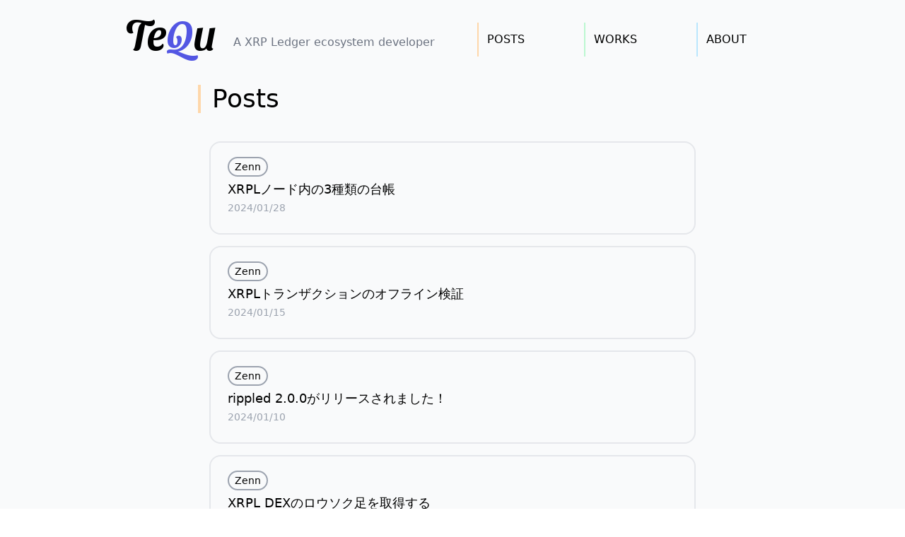

--- FILE ---
content_type: text/html; charset=utf-8
request_url: https://tequ.dev/
body_size: 33904
content:
<!DOCTYPE html><html><head><meta name="viewport" content="width=device-width"/><meta charSet="utf-8"/><title>tequ</title><meta name="description" content="tequ, A XRP Ledger ecosystem developer from Japan"/><link rel="icon" href="/favicon.svg"/><meta name="next-head-count" content="6"/><link rel="preconnect" href="https://fonts.gstatic.com" crossorigin /><link rel="preload" href="/_next/static/css/324368dcc797006c.css" as="style"/><link rel="stylesheet" href="/_next/static/css/324368dcc797006c.css" data-n-g=""/><noscript data-n-css=""></noscript><script defer="" nomodule="" src="/_next/static/chunks/polyfills-5cd94c89d3acac5f.js"></script><script src="/_next/static/chunks/webpack-4064dd0e035a6779.js" defer=""></script><script src="/_next/static/chunks/framework-5f4595e5518b5600.js" defer=""></script><script src="/_next/static/chunks/main-e267bb9839e5051c.js" defer=""></script><script src="/_next/static/chunks/pages/_app-a06e1bb834953684.js" defer=""></script><script src="/_next/static/chunks/pages/index-c9e2403e9fbcbb9a.js" defer=""></script><script src="/_next/static/H9PjTs401YpwSDvMlJ3ZJ/_buildManifest.js" defer=""></script><script src="/_next/static/H9PjTs401YpwSDvMlJ3ZJ/_ssgManifest.js" defer=""></script><script src="/_next/static/H9PjTs401YpwSDvMlJ3ZJ/_middlewareManifest.js" defer=""></script><style data-href="https://fonts.googleapis.com/css2?family=Sansita+Swashed:wght@500&display=swap">@font-face{font-family:'Sansita Swashed';font-style:normal;font-weight:500;font-display:swap;src:url(https://fonts.gstatic.com/s/sansitaswashed/v18/BXR8vFfZifTZgFlDDLgNkBydPKTt3pVCeYWqJnZSW4ZpbTk.woff) format('woff')}@font-face{font-family:'Sansita Swashed';font-style:normal;font-weight:500;font-display:swap;src:url(https://fonts.gstatic.com/s/sansitaswashed/v18/BXR8vFfZifTZgFlDDLgNkBydPKTt3pVCeYWqJnZSW4ZpXTIffTuBe4Vt8Fhn.woff) format('woff');unicode-range:U+0102-0103,U+0110-0111,U+0128-0129,U+0168-0169,U+01A0-01A1,U+01AF-01B0,U+0300-0301,U+0303-0304,U+0308-0309,U+0323,U+0329,U+1EA0-1EF9,U+20AB}@font-face{font-family:'Sansita Swashed';font-style:normal;font-weight:500;font-display:swap;src:url(https://fonts.gstatic.com/s/sansitaswashed/v18/BXR8vFfZifTZgFlDDLgNkBydPKTt3pVCeYWqJnZSW4ZpXTMffTuBe4Vt8Fhn.woff) format('woff');unicode-range:U+0100-02AF,U+0304,U+0308,U+0329,U+1E00-1E9F,U+1EF2-1EFF,U+2020,U+20A0-20AB,U+20AD-20C0,U+2113,U+2C60-2C7F,U+A720-A7FF}@font-face{font-family:'Sansita Swashed';font-style:normal;font-weight:500;font-display:swap;src:url(https://fonts.gstatic.com/s/sansitaswashed/v18/BXR8vFfZifTZgFlDDLgNkBydPKTt3pVCeYWqJnZSW4ZpXT0ffTuBe4Vt8A.woff) format('woff');unicode-range:U+0000-00FF,U+0131,U+0152-0153,U+02BB-02BC,U+02C6,U+02DA,U+02DC,U+0304,U+0308,U+0329,U+2000-206F,U+2074,U+20AC,U+2122,U+2191,U+2193,U+2212,U+2215,U+FEFF,U+FFFD}</style></head><body><div id="__next" data-reactroot=""><div class="bg-gray-50 py-4"><header class="md:flex justify-center px-8"><div class="flex-row text-center align-bottom md:flex content"><h1 class="text-6xl" style="font-family:Sansita Swashed, cursive">Te<span style="color:rgb(83, 86, 227)">Q</span>u</h1><div class="pt-4 align-bottom md:px-6 md:pt-8 md:text-left"><span class="text-gray-500">A XRP Ledger ecosystem developer</span></div></div><div class="mt-4 md:mt-4 flex justify-center"><div class="p-3 hover:pl-6 mx-9 border-l-2 hover:border-l-4 border-orange-200 hover:transition-all duration-500 hover:cursor-pointer"><a href="/"><div>POSTS</div></a></div><div class="p-3 hover:pl-6 mx-9 border-l-2 hover:border-l-4 border-green-200 hover:transition-all duration-500 hover:cursor-pointer"><a href="/works"><div>WORKS</div></a></div><div class="p-3 hover:pl-6 mx-9 border-l-2 hover:border-l-4 border-sky-200 hover:transition-all duration-500 hover:cursor-pointer"><a href="/about"><div>ABOUT</div></a></div></div></header><main class="mx-auto px-4 py-10 md:px-6 max-w-3xl min-h-screen"><div><h1 class="pl-4 border-l-4 border-orange-200 text-4xl">Posts</h1><div class="my-10"><a target="_blank" class="block my-2 md:m-4 px-4 pb-4 pt-2 md:p-6 border-2 rounded-2xl hover:shadow hover:transition-all duration-500" href="https://zenn.dev/tequ/articles/xrpl-ledger-status"><div class="text-sm mb-2"><span class="mr-1 border-2 text-sm border-gray-400 px-2 py-1 rounded-2xl">Zenn</span></div><h4 class="text-lg font-medium">XRPLノード内の3種類の台帳</h4><span class="text-sm text-gray-400">2024/01/28</span></a><a target="_blank" class="block my-2 md:m-4 px-4 pb-4 pt-2 md:p-6 border-2 rounded-2xl hover:shadow hover:transition-all duration-500" href="https://zenn.dev/tequ/articles/xrpl-xpop-verify"><div class="text-sm mb-2"><span class="mr-1 border-2 text-sm border-gray-400 px-2 py-1 rounded-2xl">Zenn</span></div><h4 class="text-lg font-medium">XRPLトランザクションのオフライン検証</h4><span class="text-sm text-gray-400">2024/01/15</span></a><a target="_blank" class="block my-2 md:m-4 px-4 pb-4 pt-2 md:p-6 border-2 rounded-2xl hover:shadow hover:transition-all duration-500" href="https://zenn.dev/tequ/articles/rippled-2-0-0"><div class="text-sm mb-2"><span class="mr-1 border-2 text-sm border-gray-400 px-2 py-1 rounded-2xl">Zenn</span></div><h4 class="text-lg font-medium">rippled 2.0.0がリリースされました！</h4><span class="text-sm text-gray-400">2024/01/10</span></a><a target="_blank" class="block my-2 md:m-4 px-4 pb-4 pt-2 md:p-6 border-2 rounded-2xl hover:shadow hover:transition-all duration-500" href="https://zenn.dev/tequ/articles/xrpl-book-changes"><div class="text-sm mb-2"><span class="mr-1 border-2 text-sm border-gray-400 px-2 py-1 rounded-2xl">Zenn</span></div><h4 class="text-lg font-medium">XRPL DEXのロウソク足を取得する</h4><span class="text-sm text-gray-400">2024/01/04</span></a><a target="_blank" class="block my-2 md:m-4 px-4 pb-4 pt-2 md:p-6 border-2 rounded-2xl hover:shadow hover:transition-all duration-500" href="https://zenn.dev/tequ/articles/xrpl-multi-purpose-tokens"><div class="text-sm mb-2"><span class="mr-1 border-2 text-sm border-gray-400 px-2 py-1 rounded-2xl">Zenn</span></div><h4 class="text-lg font-medium">XRP LedgerのMulti-Purpose Tokensとは？</h4><span class="text-sm text-gray-400">2023/12/21</span></a><a target="_blank" class="block my-2 md:m-4 px-4 pb-4 pt-2 md:p-6 border-2 rounded-2xl hover:shadow hover:transition-all duration-500" href="https://zenn.dev/tequ/articles/xrpl-special-transaction-cost"><div class="text-sm mb-2"><span class="mr-1 border-2 text-sm border-gray-400 px-2 py-1 rounded-2xl">Zenn</span></div><h4 class="text-lg font-medium">XRP Ledgerの特殊なトランザクションコスト</h4><span class="text-sm text-gray-400">2023/12/18</span></a><a target="_blank" class="block my-2 md:m-4 px-4 pb-4 pt-2 md:p-6 border-2 rounded-2xl hover:shadow hover:transition-all duration-500" href="https://zenn.dev/tequ/articles/xrpl-try-clawback"><div class="text-sm mb-2"><span class="mr-1 border-2 text-sm border-gray-400 px-2 py-1 rounded-2xl">Zenn</span></div><h4 class="text-lg font-medium">XRPLのClawback機能を試してみる</h4><span class="text-sm text-gray-400">2023/12/07</span></a><a target="_blank" class="block my-2 md:m-4 px-4 pb-4 pt-2 md:p-6 border-2 rounded-2xl hover:shadow hover:transition-all duration-500" href="https://zenn.dev/tequ/articles/xrpl-hooks-api-basic"><div class="text-sm mb-2"><span class="mr-1 border-2 text-sm border-gray-400 px-2 py-1 rounded-2xl">Zenn</span></div><h4 class="text-lg font-medium">Hooksの基本的なコード</h4><span class="text-sm text-gray-400">2023/12/04</span></a><a target="_blank" class="block my-2 md:m-4 px-4 pb-4 pt-2 md:p-6 border-2 rounded-2xl hover:shadow hover:transition-all duration-500" href="https://zenn.dev/tequ/articles/xrpl-hooks-txn"><div class="text-sm mb-2"><span class="mr-1 border-2 text-sm border-gray-400 px-2 py-1 rounded-2xl">Zenn</span></div><h4 class="text-lg font-medium">Hookのトランザクションを読む</h4><span class="text-sm text-gray-400">2023/11/27</span></a><a target="_blank" class="block my-2 md:m-4 px-4 pb-4 pt-2 md:p-6 border-2 rounded-2xl hover:shadow hover:transition-all duration-500" href="https://zenn.dev/tequ/articles/xrpl-public-api"><div class="text-sm mb-2"><span class="mr-1 border-2 text-sm border-gray-400 px-2 py-1 rounded-2xl">Zenn</span></div><h4 class="text-lg font-medium">XRP LedgerのパブリックAPI</h4><span class="text-sm text-gray-400">2023/11/23</span></a><a target="_blank" class="block my-2 md:m-4 px-4 pb-4 pt-2 md:p-6 border-2 rounded-2xl hover:shadow hover:transition-all duration-500" href="https://zenn.dev/tequ/articles/xrpl-amendments"><div class="text-sm mb-2"><span class="mr-1 border-2 text-sm border-gray-400 px-2 py-1 rounded-2xl">Zenn</span></div><h4 class="text-lg font-medium">XRPLの新機能の有効化</h4><span class="text-sm text-gray-400">2023/11/05</span></a><a target="_blank" class="block my-2 md:m-4 px-4 pb-4 pt-2 md:p-6 border-2 rounded-2xl hover:shadow hover:transition-all duration-500" href="https://zenn.dev/tequ/articles/xahaunetwork-tweet"><div class="text-sm mb-2"><span class="mr-1 border-2 text-sm border-gray-400 px-2 py-1 rounded-2xl">Zenn</span></div><h4 class="text-lg font-medium">Xahau に関する巨大スレッド</h4><span class="text-sm text-gray-400">2023/10/31</span></a><a target="_blank" class="block my-2 md:m-4 px-4 pb-4 pt-2 md:p-6 border-2 rounded-2xl hover:shadow hover:transition-all duration-500" href="https://zenn.dev/tequ/articles/rippled-transaction-code"><div class="text-sm mb-2"><span class="mr-1 border-2 text-sm border-gray-400 px-2 py-1 rounded-2xl">Zenn</span></div><h4 class="text-lg font-medium">XRPLのトランザクションコード</h4><span class="text-sm text-gray-400">2023/10/14</span></a><a target="_blank" class="block my-2 md:m-4 px-4 pb-4 pt-2 md:p-6 border-2 rounded-2xl hover:shadow hover:transition-all duration-500" href="https://zenn.dev/tequ/articles/xrpl-local-mode"><div class="text-sm mb-2"><span class="mr-1 border-2 text-sm border-gray-400 px-2 py-1 rounded-2xl">Zenn</span></div><h4 class="text-lg font-medium">XRP Ledgerをローカル環境でテストする</h4><span class="text-sm text-gray-400">2023/09/25</span></a><a target="_blank" class="block my-2 md:m-4 px-4 pb-4 pt-2 md:p-6 border-2 rounded-2xl hover:shadow hover:transition-all duration-500" href="https://zenn.dev/tequ/articles/xrpl-try-paymentchannel"><div class="text-sm mb-2"><span class="mr-1 border-2 text-sm border-gray-400 px-2 py-1 rounded-2xl">Zenn</span></div><h4 class="text-lg font-medium">XRP Ledgerのペイメントチャネルを触ってみる</h4><span class="text-sm text-gray-400">2023/09/14</span></a><a target="_blank" class="block my-2 md:m-4 px-4 pb-4 pt-2 md:p-6 border-2 rounded-2xl hover:shadow hover:transition-all duration-500" href="https://zenn.dev/tequ/articles/xahau-whitepaper"><div class="text-sm mb-2"><span class="mr-1 border-2 text-sm border-gray-400 px-2 py-1 rounded-2xl">Zenn</span></div><h4 class="text-lg font-medium">XRP Ledegrのサイドチェーン Xahau Networkの紹介</h4><span class="text-sm text-gray-400">2023/08/28</span></a><a target="_blank" class="block my-2 md:m-4 px-4 pb-4 pt-2 md:p-6 border-2 rounded-2xl hover:shadow hover:transition-all duration-500" href="https://zenn.dev/tequ/articles/xrpl-evernode-tutorial"><div class="text-sm mb-2"><span class="mr-1 border-2 text-sm border-gray-400 px-2 py-1 rounded-2xl">Zenn</span></div><h4 class="text-lg font-medium">Evernodeのコントラクトチュートリアル</h4><span class="text-sm text-gray-400">2023/08/14</span></a><a target="_blank" class="block my-2 md:m-4 px-4 pb-4 pt-2 md:p-6 border-2 rounded-2xl hover:shadow hover:transition-all duration-500" href="https://zenn.dev/tequ/articles/xrpl-did-feature"><div class="text-sm mb-2"><span class="mr-1 border-2 text-sm border-gray-400 px-2 py-1 rounded-2xl">Zenn</span></div><h4 class="text-lg font-medium">XRPレジャーのDID機能</h4><span class="text-sm text-gray-400">2023/08/06</span></a><a target="_blank" class="block my-2 md:m-4 px-4 pb-4 pt-2 md:p-6 border-2 rounded-2xl hover:shadow hover:transition-all duration-500" href="https://zenn.dev/tequ/articles/xrpl-transaction-fee"><div class="text-sm mb-2"><span class="mr-1 border-2 text-sm border-gray-400 px-2 py-1 rounded-2xl">Zenn</span></div><h4 class="text-lg font-medium">XRPレジャーのトランザクションの手数料</h4><span class="text-sm text-gray-400">2023/07/31</span></a><a target="_blank" class="block my-2 md:m-4 px-4 pb-4 pt-2 md:p-6 border-2 rounded-2xl hover:shadow hover:transition-all duration-500" href="https://zenn.dev/tequ/articles/xrpl-txn-metadata"><div class="text-sm mb-2"><span class="mr-1 border-2 text-sm border-gray-400 px-2 py-1 rounded-2xl">Zenn</span></div><h4 class="text-lg font-medium">XRPLトランザクションのメタデータを学ぶ</h4><span class="text-sm text-gray-400">2023/07/30</span></a><a target="_blank" class="block my-2 md:m-4 px-4 pb-4 pt-2 md:p-6 border-2 rounded-2xl hover:shadow hover:transition-all duration-500" href="https://note.com/tequ/n/n3b93537cbd0a"><div class="text-sm mb-2"><span class="mr-1 border-2 text-sm border-gray-400 px-2 py-1 rounded-2xl">Note</span></div><h4 class="text-lg font-medium">コンセンサスに対する直接的なアプローチ</h4><span class="text-sm text-gray-400">2023/07/17</span></a><a target="_blank" class="block my-2 md:m-4 px-4 pb-4 pt-2 md:p-6 border-2 rounded-2xl hover:shadow hover:transition-all duration-500" href="https://qiita.com/tequ/items/bbbece734508e8282372"><div class="text-sm mb-2"><span class="mr-1 border-2 text-sm border-gray-400 px-2 py-1 rounded-2xl">Qiita</span></div><h4 class="text-lg font-medium">XRPLアカウントのメタデータ</h4><span class="text-sm text-gray-400">2023/05/09</span></a><a target="_blank" class="block my-2 md:m-4 px-4 pb-4 pt-2 md:p-6 border-2 rounded-2xl hover:shadow hover:transition-all duration-500" href="https://note.com/tequ/n/nd82873e8f5dc"><div class="text-sm mb-2"><span class="mr-1 border-2 text-sm border-gray-400 px-2 py-1 rounded-2xl">Note</span></div><h4 class="text-lg font-medium">XRPレジャーの第一級オブジェクト</h4><span class="text-sm text-gray-400">2023/04/27</span></a><a target="_blank" class="block my-2 md:m-4 px-4 pb-4 pt-2 md:p-6 border-2 rounded-2xl hover:shadow hover:transition-all duration-500" href="https://qiita.com/tequ/items/9d2e7d1f521f69a1ddae"><div class="text-sm mb-2"><span class="mr-1 border-2 text-sm border-gray-400 px-2 py-1 rounded-2xl">Qiita</span></div><h4 class="text-lg font-medium">XRPLの手数料投票</h4><span class="text-sm text-gray-400">2023/04/20</span></a><a target="_blank" class="block my-2 md:m-4 px-4 pb-4 pt-2 md:p-6 border-2 rounded-2xl hover:shadow hover:transition-all duration-500" href="https://note.com/tequ/n/n8b6546129618"><div class="text-sm mb-2"><span class="mr-1 border-2 text-sm border-gray-400 px-2 py-1 rounded-2xl">Note</span></div><h4 class="text-lg font-medium">コンセンサスに対する洗練されたアプローチ</h4><span class="text-sm text-gray-400">2023/04/13</span></a><a target="_blank" class="block my-2 md:m-4 px-4 pb-4 pt-2 md:p-6 border-2 rounded-2xl hover:shadow hover:transition-all duration-500" href="https://note.com/tequ/n/n8b6546129618"><div class="text-sm mb-2"><span class="mr-1 border-2 text-sm border-gray-400 px-2 py-1 rounded-2xl">Note</span></div><h4 class="text-lg font-medium">コンセンサスに対する洗練されたアプローチ</h4><span class="text-sm text-gray-400">2023/04/13</span></a><a target="_blank" class="block my-2 md:m-4 px-4 pb-4 pt-2 md:p-6 border-2 rounded-2xl hover:shadow hover:transition-all duration-500" href="https://qiita.com/tequ/items/ca45999dec66e242a8a2"><div class="text-sm mb-2"><span class="mr-1 border-2 text-sm border-gray-400 px-2 py-1 rounded-2xl">Qiita</span></div><h4 class="text-lg font-medium">秘密鍵紛失時のアカウントリカバリー【XRP Ledger】</h4><span class="text-sm text-gray-400">2023/04/03</span></a><a target="_blank" class="block my-2 md:m-4 px-4 pb-4 pt-2 md:p-6 border-2 rounded-2xl hover:shadow hover:transition-all duration-500" href="https://qiita.com/tequ/items/f990f064eeef43998e05"><div class="text-sm mb-2"><span class="mr-1 border-2 text-sm border-gray-400 px-2 py-1 rounded-2xl">Qiita</span></div><h4 class="text-lg font-medium">【2023年版】XRP Ledgerのノードの更新</h4><span class="text-sm text-gray-400">2023/03/30</span></a><a target="_blank" class="block my-2 md:m-4 px-4 pb-4 pt-2 md:p-6 border-2 rounded-2xl hover:shadow hover:transition-all duration-500" href="https://qiita.com/tequ/items/2cde7d347e96280d49ae"><div class="text-sm mb-2"><span class="mr-1 border-2 text-sm border-gray-400 px-2 py-1 rounded-2xl">Qiita</span></div><h4 class="text-lg font-medium">【2023年版】XRP Ledgerのノードを構築してみる</h4><span class="text-sm text-gray-400">2023/03/13</span></a><a target="_blank" class="block my-2 md:m-4 px-4 pb-4 pt-2 md:p-6 border-2 rounded-2xl hover:shadow hover:transition-all duration-500" href="https://qiita.com/tequ/items/bc33b2c370d861969ed3"><div class="text-sm mb-2"><span class="mr-1 border-2 text-sm border-gray-400 px-2 py-1 rounded-2xl">Qiita</span></div><h4 class="text-lg font-medium">XRPLのオーダーブックを使ってみよう</h4><span class="text-sm text-gray-400">2023/03/02</span></a><a target="_blank" class="block my-2 md:m-4 px-4 pb-4 pt-2 md:p-6 border-2 rounded-2xl hover:shadow hover:transition-all duration-500" href="https://qiita.com/tequ/items/db3d43baaad8ad3841c8"><div class="text-sm mb-2"><span class="mr-1 border-2 text-sm border-gray-400 px-2 py-1 rounded-2xl">Qiita</span></div><h4 class="text-lg font-medium">XRP Ledgerの準備金</h4><span class="text-sm text-gray-400">2023/02/23</span></a><a target="_blank" class="block my-2 md:m-4 px-4 pb-4 pt-2 md:p-6 border-2 rounded-2xl hover:shadow hover:transition-all duration-500" href="https://qiita.com/tequ/items/79c896f053768842fa3b"><div class="text-sm mb-2"><span class="mr-1 border-2 text-sm border-gray-400 px-2 py-1 rounded-2xl">Qiita</span></div><h4 class="text-lg font-medium">XRP Ledgerの強力なPayment機能</h4><span class="text-sm text-gray-400">2023/02/16</span></a><a class="block my-2 md:m-4 px-4 pb-4 pt-2 md:p-6 border-2 rounded-2xl hover:shadow hover:transition-all duration-500" href="posts/clio-beta-release"><div class="text-sm mb-2"><span class="mr-1 border-2 text-sm border-gray-400 px-2 py-1 rounded-2xl">XRP</span></div><h4 class="text-lg font-medium">XRPLのAPIサーバ Clioのベータリリース</h4><span class="text-sm text-gray-400">2022/03/23</span></a><a class="block my-2 md:m-4 px-4 pb-4 pt-2 md:p-6 border-2 rounded-2xl hover:shadow hover:transition-all duration-500" href="posts/common-mistakes-about-nft"><div class="text-sm mb-2"><span class="mr-1 border-2 text-sm border-gray-400 px-2 py-1 rounded-2xl">XRP</span><span class="mr-1 border-2 text-sm border-gray-400 px-2 py-1 rounded-2xl">NFT</span></div><h4 class="text-lg font-medium">NFTに関するよくある間違い</h4><span class="text-sm text-gray-400">2022/03/22</span></a><a class="block my-2 md:m-4 px-4 pb-4 pt-2 md:p-6 border-2 rounded-2xl hover:shadow hover:transition-all duration-500" href="posts/what-is-iou"><div class="text-sm mb-2"><span class="mr-1 border-2 text-sm border-gray-400 px-2 py-1 rounded-2xl">XRP</span></div><h4 class="text-lg font-medium">IOU/XRPLトークンとは</h4><span class="text-sm text-gray-400">2022/03/21</span></a><a class="block my-2 md:m-4 px-4 pb-4 pt-2 md:p-6 border-2 rounded-2xl hover:shadow hover:transition-all duration-500" href="posts/blackhole"><div class="text-sm mb-2"><span class="mr-1 border-2 text-sm border-gray-400 px-2 py-1 rounded-2xl">XRP</span></div><h4 class="text-lg font-medium">XRPアカウントのブラックホール化</h4><span class="text-sm text-gray-400">2022/03/16</span></a><a class="block my-2 md:m-4 px-4 pb-4 pt-2 md:p-6 border-2 rounded-2xl hover:shadow hover:transition-all duration-500" href="posts/xrpl-xls20-xls14"><div class="text-sm mb-2"><span class="mr-1 border-2 text-sm border-gray-400 px-2 py-1 rounded-2xl">XRP</span><span class="mr-1 border-2 text-sm border-gray-400 px-2 py-1 rounded-2xl">NFT</span></div><h4 class="text-lg font-medium">XLS20とXLS14</h4><span class="text-sm text-gray-400">2022/03/16</span></a></div></div></main><footer class="flex grow justify-center items-center"><span class="text-xs text-gray-500">©tequ <!-- -->2024</span></footer></div></div><script id="__NEXT_DATA__" type="application/json">{"props":{"pageProps":{"allPosts":[{"url":"https://zenn.dev/tequ/articles/xrpl-ledger-status","slug":"","content":"XRP LedgerとはXRP Ledgerは、XRP(エックスアールピー)をネイティブなトークンとして持つブロックチェーンです。各ノードはバリデータによって検証されたレジャーの情報を持っており、また作業領域として幾つかの種類のレジャー(台帳)情報を持っています。 オープンレジャー(Open ledger)オープンレジャーは各ノードの作業用のレジャーです。ノード毎に1つしか存在しえず、コンセンサスラウンド毎に直前の検証済みレジャーを元に作成されます。ノードは受け取ったトランザクションを順にこのレジャーに適用し、トランザクションの一時的な結果などをユーザへと返します。このレジ...","title":"XRPLノード内の3種類の台帳","description":"XRP LedgerとはXRP Ledgerは、XRP(エックスアールピー)をネイティブなトークンとして持つブロックチェーンです。各ノードはバリデータによって検証されたレジャーの情報を持っており、また作業領域として幾つかの種類のレジャー(台帳)情報を持っています。 オープンレジャー(Open ledger)オープンレジャーは各ノードの作業用のレジャーです。ノード毎に1つしか存在しえず、コンセンサスラウンド毎に直前の検証済みレジャーを元に作成されます。ノードは受け取ったトランザクションを順にこのレジャーに適用し、トランザクションの一時的な結果などをユーザへと返します。このレジ...","updated":"2024/01/28","tags":["Zenn"]},{"url":"https://zenn.dev/tequ/articles/xrpl-xpop-verify","slug":"","content":"XRP LedgerとはXRP Ledgerは、XRPをネイティブなトークンとして持つブロックチェーンです。XRPLのトランザクションは各ノードによって共謀しないと信頼されているバリデータの検証を通じてネットワークに適用されます。この記事ではXRPL(mainnet)からXahau Networkにトークンをブリッジする際にも利用されているXPOP(Proof of Payment)について説明します。原文:0041 XLS-41d: XRPL Proof of Payment Standard (XPOP) 概要XRP Ledger Proof of Payment(...","title":"XRPLトランザクションのオフライン検証","description":"XRP LedgerとはXRP Ledgerは、XRPをネイティブなトークンとして持つブロックチェーンです。XRPLのトランザクションは各ノードによって共謀しないと信頼されているバリデータの検証を通じてネットワークに適用されます。この記事ではXRPL(mainnet)からXahau Networkにトークンをブリッジする際にも利用されているXPOP(Proof of Payment)について説明します。原文:0041 XLS-41d: XRPL Proof of Payment Standard (XPOP) 概要XRP Ledger Proof of Payment(...","updated":"2024/01/15","tags":["Zenn"]},{"url":"https://zenn.dev/tequ/articles/rippled-2-0-0","slug":"","content":"rippledとはrippledは、XRP Ledgerのサーバーソフトウェアです。XRP Ledgerの各バリデータやノードの実体は、「rippled」によって提供され、XRP Ledgerがネイティブなトークン機能、DEX機能、NFT機能等を備えているのは、rippledにこれらの機能が実装されているためです。https://github.com/XRPLF/rippledまた、XRP Ledgerにおけるトランザクション処理やコンセンサスプロセスに影響を与える新しい機能や修正を実装する場合は、Amendmentsシステムを通じて有効化する必要があります。このれには、80%...","title":"rippled 2.0.0がリリースされました！","description":"rippledとはrippledは、XRP Ledgerのサーバーソフトウェアです。XRP Ledgerの各バリデータやノードの実体は、「rippled」によって提供され、XRP Ledgerがネイティブなトークン機能、DEX機能、NFT機能等を備えているのは、rippledにこれらの機能が実装されているためです。https://github.com/XRPLF/rippledまた、XRP Ledgerにおけるトランザクション処理やコンセンサスプロセスに影響を与える新しい機能や修正を実装する場合は、Amendmentsシステムを通じて有効化する必要があります。このれには、80%...","updated":"2024/01/10","tags":["Zenn"]},{"url":"https://zenn.dev/tequ/articles/xrpl-book-changes","slug":"","content":"XRP LedgerとはXRP Ledgerは、分散型のパブリックブロックチェーンです。XRP Ledgerは、DEX機能やNFT機能をはじめとした様々なネイティブ機能を備えており、日々進化を続けています。https://xrpl.org/ja/index.htmlこの記事ではXRPL DEXのロウソク足情報の取得方法について説明します。XRPL DEX自体の解説については次の記事をご覧ください。https://zenn.dev/tequ/articles/use-original-dex book_changesコマンドXRPL DEXのロウソク足情報はbook_c...","title":"XRPL DEXのロウソク足を取得する","description":"XRP LedgerとはXRP Ledgerは、分散型のパブリックブロックチェーンです。XRP Ledgerは、DEX機能やNFT機能をはじめとした様々なネイティブ機能を備えており、日々進化を続けています。https://xrpl.org/ja/index.htmlこの記事ではXRPL DEXのロウソク足情報の取得方法について説明します。XRPL DEX自体の解説については次の記事をご覧ください。https://zenn.dev/tequ/articles/use-original-dex book_changesコマンドXRPL DEXのロウソク足情報はbook_c...","updated":"2024/01/04","tags":["Zenn"]},{"url":"https://zenn.dev/tequ/articles/xrpl-multi-purpose-tokens","slug":"","content":"はじめにこの記事はXLS-33dとして提案されているMulti-Purpose Tokens (MPT)を紹介するものです。元々はCompact Fungible Token(CFT)として提案されていましたが、その後MPTと変更されています。原文この提案はまだ確定しているものではないため、今後変更される可能性があります。 1. Multi-Purpose Tokens (MPTs) 1.1. 概要トラストラインは、CBDCやフィアット担保ステーブルコインを含む、多くのXRP Ledgerのトークン化機能の基本的な構成要素です。しかし、より多くのトークン発行者がXR...","title":"XRP LedgerのMulti-Purpose Tokensとは？","description":"はじめにこの記事はXLS-33dとして提案されているMulti-Purpose Tokens (MPT)を紹介するものです。元々はCompact Fungible Token(CFT)として提案されていましたが、その後MPTと変更されています。原文この提案はまだ確定しているものではないため、今後変更される可能性があります。 1. Multi-Purpose Tokens (MPTs) 1.1. 概要トラストラインは、CBDCやフィアット担保ステーブルコインを含む、多くのXRP Ledgerのトークン化機能の基本的な構成要素です。しかし、より多くのトークン発行者がXR...","updated":"2023/12/21","tags":["Zenn"]},{"url":"https://zenn.dev/tequ/articles/xrpl-special-transaction-cost","slug":"","content":"XRP LedgerXRP Ledgerは、分散型のパブリックブロックチェーンです。XRP Ledgerは、DEX機能やNFT機能をはじめとした様々なネイティブ機能を備えており、日々進化を続けています。特徴の一つに非常に低いトランザクションコストがあります。この記事では、特定のトランザクションでは通常のトランザクションよりも高いコストがかかることを紹介します。 トランザクションコストXRP Ledgerではトランザクションを送信する際に少額の手数料を支払う必要があります。これらの手数料はネットワークへ多量のトランザクションが送信されることを防ぐために必要とされています。...","title":"XRP Ledgerの特殊なトランザクションコスト","description":"XRP LedgerXRP Ledgerは、分散型のパブリックブロックチェーンです。XRP Ledgerは、DEX機能やNFT機能をはじめとした様々なネイティブ機能を備えており、日々進化を続けています。特徴の一つに非常に低いトランザクションコストがあります。この記事では、特定のトランザクションでは通常のトランザクションよりも高いコストがかかることを紹介します。 トランザクションコストXRP Ledgerではトランザクションを送信する際に少額の手数料を支払う必要があります。これらの手数料はネットワークへ多量のトランザクションが送信されることを防ぐために必要とされています。...","updated":"2023/12/18","tags":["Zenn"]},{"url":"https://zenn.dev/tequ/articles/xrpl-try-clawback","slug":"","content":"ClawbackとはClawback機能はXRP Ledgerでトークンを管理する機能の一つであり、トークンの発行者がトークンを保有しているアカウントからトークンを回収する機能です。https://xrpl.org/ja/clawing-back-tokens.htmlrippledの1.12.0で導入され、執筆時点ではバリデータによる投票中となっています。https://xrpl.org/blog/2023/rippled-1.12.0.htmlhttps://xrpscan.com/amendment/Clawback機能の詳細についてはこちらの記事で説明しています。...","title":"XRPLのClawback機能を試してみる","description":"ClawbackとはClawback機能はXRP Ledgerでトークンを管理する機能の一つであり、トークンの発行者がトークンを保有しているアカウントからトークンを回収する機能です。https://xrpl.org/ja/clawing-back-tokens.htmlrippledの1.12.0で導入され、執筆時点ではバリデータによる投票中となっています。https://xrpl.org/blog/2023/rippled-1.12.0.htmlhttps://xrpscan.com/amendment/Clawback機能の詳細についてはこちらの記事で説明しています。...","updated":"2023/12/07","tags":["Zenn"]},{"url":"https://zenn.dev/tequ/articles/xrpl-hooks-api-basic","slug":"","content":"HooksとはHooksは、XRP Ledger(XRPL)プロトコルのスマートコントラクト機能です。この機能により、開発者は独自のロジックを実装することが可能になります。Hooksではアカウントから送信したトランザクションやアカウントが受信したトランザクションをトリガーにHookを呼び出してそのトランザクションの送信/受信を拒否したり、別のトランザクションを発行したり、State情報の追加・変更・削除などを行うことができます。現在はXahau Networkで利用可能ですが、将来的にはXRP Ledgerのメインネットでも利用可能になることが期待されています。https://...","title":"Hooksの基本的なコード","description":"HooksとはHooksは、XRP Ledger(XRPL)プロトコルのスマートコントラクト機能です。この機能により、開発者は独自のロジックを実装することが可能になります。Hooksではアカウントから送信したトランザクションやアカウントが受信したトランザクションをトリガーにHookを呼び出してそのトランザクションの送信/受信を拒否したり、別のトランザクションを発行したり、State情報の追加・変更・削除などを行うことができます。現在はXahau Networkで利用可能ですが、将来的にはXRP Ledgerのメインネットでも利用可能になることが期待されています。https://...","updated":"2023/12/04","tags":["Zenn"]},{"url":"https://zenn.dev/tequ/articles/xrpl-hooks-txn","slug":"","content":"HooksとはHooksはXRP Ledgerへスマートコントラクト機能を追加するための機能です。https://hooks.xrpl.org執筆時点ではXRPLのサイドチェーンであるXahau Networkでのみ利用可能ですが、将来的にはXRPL本体でも利用可能になる可能性があります。https://xahau.networkHooksの特徴の1つとして、Hook(コントラクト)専用のコントラクトアカウントが作成されるのではなく、既存のアカウントにHookを追加できる点が挙げられます。アカウントからのトランザクションの送信や着信に対して、ロジックが実行されるようになり...","title":"Hookのトランザクションを読む","description":"HooksとはHooksはXRP Ledgerへスマートコントラクト機能を追加するための機能です。https://hooks.xrpl.org執筆時点ではXRPLのサイドチェーンであるXahau Networkでのみ利用可能ですが、将来的にはXRPL本体でも利用可能になる可能性があります。https://xahau.networkHooksの特徴の1つとして、Hook(コントラクト)専用のコントラクトアカウントが作成されるのではなく、既存のアカウントにHookを追加できる点が挙げられます。アカウントからのトランザクションの送信や着信に対して、ロジックが実行されるようになり...","updated":"2023/11/27","tags":["Zenn"]},{"url":"https://zenn.dev/tequ/articles/xrpl-public-api","slug":"","content":"XRP LedgerとはXRPレジャーはBitcoinやEthereumなどと同じ分散型のパブリックブロックチェーンです。PoWやPoSとは異なる独自のコンセンサスアルゴリズムが用いられています。EVMによるスマートコントラクトは搭載しておらず、スマートトランザクタ(プロトコルネイティブで提供されている機能)を拡張することで進化し続けています。XRP Lederの情報はレジャーオブジェクトやレジャーエントリなどと呼ばれ、レジャー全体で一意となるキーで識別されています。 データの取得XRP Ledgerからデータを取得する方法の最も基礎的なものとしてPublic APIが提...","title":"XRP LedgerのパブリックAPI","description":"XRP LedgerとはXRPレジャーはBitcoinやEthereumなどと同じ分散型のパブリックブロックチェーンです。PoWやPoSとは異なる独自のコンセンサスアルゴリズムが用いられています。EVMによるスマートコントラクトは搭載しておらず、スマートトランザクタ(プロトコルネイティブで提供されている機能)を拡張することで進化し続けています。XRP Lederの情報はレジャーオブジェクトやレジャーエントリなどと呼ばれ、レジャー全体で一意となるキーで識別されています。 データの取得XRP Ledgerからデータを取得する方法の最も基礎的なものとしてPublic APIが提...","updated":"2023/11/23","tags":["Zenn"]},{"url":"https://zenn.dev/tequ/articles/xrpl-amendments","slug":"","content":"XRP LedgerとはXRP Ledgerは、分散型のパブリックブロックチェーンです。XRP Ledgerは、DEX機能やNFT機能をはじめとした様々なネイティブ機能を備えており、日々進化を続けています。https://xrpl.org/ja/index.htmlこれらの機能が分散型の仕組みの中でどうやって有効化されているかを解説します。 機能の有効化イーサリアムなど他のブロックチェーンでは、プロトコルなどの新規機能などをリリースする際はハードコードされたブロック高などによりその機能が有効化されるようになっています。https://github.com/ethereu...","title":"XRPLの新機能の有効化","description":"XRP LedgerとはXRP Ledgerは、分散型のパブリックブロックチェーンです。XRP Ledgerは、DEX機能やNFT機能をはじめとした様々なネイティブ機能を備えており、日々進化を続けています。https://xrpl.org/ja/index.htmlこれらの機能が分散型の仕組みの中でどうやって有効化されているかを解説します。 機能の有効化イーサリアムなど他のブロックチェーンでは、プロトコルなどの新規機能などをリリースする際はハードコードされたブロック高などによりその機能が有効化されるようになっています。https://github.com/ethereu...","updated":"2023/11/05","tags":["Zenn"]},{"url":"https://zenn.dev/tequ/articles/xahaunetwork-tweet","slug":"","content":"本記事は次のXのスレッドを翻訳したものです。https://twitter.com/XahauCommunity/status/1719276175560986700 Xahau に関する巨大スレッドこのスレッドには、新しいスマートコントラクトに対応したXRPLエコシステム上のサイドチェーンであるXahauに関する情報が含まれています。XahauとはXahauの特徴と提案Xahauにコアなニーズがある理由 1. XahauとはXahauはXRPLエコシステム上のスマートコントラクト対応サイドチェーンで、XRPLコンセンサスプロトコルとその台帳構造に基づくネットワー...","title":"Xahau に関する巨大スレッド","description":"本記事は次のXのスレッドを翻訳したものです。https://twitter.com/XahauCommunity/status/1719276175560986700 Xahau に関する巨大スレッドこのスレッドには、新しいスマートコントラクトに対応したXRPLエコシステム上のサイドチェーンであるXahauに関する情報が含まれています。XahauとはXahauの特徴と提案Xahauにコアなニーズがある理由 1. XahauとはXahauはXRPLエコシステム上のスマートコントラクト対応サイドチェーンで、XRPLコンセンサスプロトコルとその台帳構造に基づくネットワー...","updated":"2023/10/31","tags":["Zenn"]},{"url":"https://zenn.dev/tequ/articles/rippled-transaction-code","slug":"","content":"rippledとはrippledは、XRP Ledgerのサーバーソフトウェアです。XRP Ledgerの各バリデータやノードの実体は、「rippled」であり、XRP Ledgerがネイティブなトークン機能、DEX機能、NFT機能等を備えているのは、rippledにこれらの機能が実装されているためです。https://github.com/XRPLF/rippledこの記事ではそのトランザクションのコードについて簡単に解説します。!rippledはC++で実装されています。この記事ではC++に関連する説明は行わず、データのチェックや取得、登録などのロジックについて解説し...","title":"XRPLのトランザクションコード","description":"rippledとはrippledは、XRP Ledgerのサーバーソフトウェアです。XRP Ledgerの各バリデータやノードの実体は、「rippled」であり、XRP Ledgerがネイティブなトークン機能、DEX機能、NFT機能等を備えているのは、rippledにこれらの機能が実装されているためです。https://github.com/XRPLF/rippledこの記事ではそのトランザクションのコードについて簡単に解説します。!rippledはC++で実装されています。この記事ではC++に関連する説明は行わず、データのチェックや取得、登録などのロジックについて解説し...","updated":"2023/10/14","tags":["Zenn"]},{"url":"https://zenn.dev/tequ/articles/xrpl-local-mode","slug":"","content":"XRP LedgerとはXRP Ledgerは、分散型のブロックチェーンの1つであり、ネイティブにトークンの発行やDEX、NFTなどの機能を持っていることが大きな特徴です。2012年から稼働しており、10年以上に渡り8200万レジャー(ブロック)以上を処理してきた歴史があります。https://xrpl.org/ja/index.html XRPLのサーバプログラムXRP Ledgerのサーバプログラムは、C++で書かれたrippledです。rippled内にコンセンサスやトランザクション、ネットワークなどの機能が実装されています。執筆時点での最新バージョンは2023...","title":"XRP Ledgerをローカル環境でテストする","description":"XRP LedgerとはXRP Ledgerは、分散型のブロックチェーンの1つであり、ネイティブにトークンの発行やDEX、NFTなどの機能を持っていることが大きな特徴です。2012年から稼働しており、10年以上に渡り8200万レジャー(ブロック)以上を処理してきた歴史があります。https://xrpl.org/ja/index.html XRPLのサーバプログラムXRP Ledgerのサーバプログラムは、C++で書かれたrippledです。rippled内にコンセンサスやトランザクション、ネットワークなどの機能が実装されています。執筆時点での最新バージョンは2023...","updated":"2023/09/25","tags":["Zenn"]},{"url":"https://zenn.dev/tequ/articles/xrpl-try-paymentchannel","slug":"","content":"XRP Ledger とはXRP LedgerはBitcoinやEthereumなどと同じ分散型のパブリックブロックチェーンです。PoWやPoSとは異なる独自のコンセンサスアルゴリズム(Proof of Association)が用いられています。EVMによるスマートコントラクトは搭載しておらず、スマートトランザクタ(プロトコルネイティブで提供されている機能)を拡張することで進化し続けています。DEXやNFTなどの機能だけでなく、エスくローやペイメントチャネル等の決済向けの高度な機能も備わっています。 ペイメントチャネル機能ペイメントチャネルとは、送金の一部をオフチェーン...","title":"XRP Ledgerのペイメントチャネルを触ってみる","description":"XRP Ledger とはXRP LedgerはBitcoinやEthereumなどと同じ分散型のパブリックブロックチェーンです。PoWやPoSとは異なる独自のコンセンサスアルゴリズム(Proof of Association)が用いられています。EVMによるスマートコントラクトは搭載しておらず、スマートトランザクタ(プロトコルネイティブで提供されている機能)を拡張することで進化し続けています。DEXやNFTなどの機能だけでなく、エスくローやペイメントチャネル等の決済向けの高度な機能も備わっています。 ペイメントチャネル機能ペイメントチャネルとは、送金の一部をオフチェーン...","updated":"2023/09/14","tags":["Zenn"]},{"url":"https://zenn.dev/tequ/articles/xahau-whitepaper","slug":"","content":"Xahau Network8/28にXRP Ledgerのサイドチェーン\"Xahau Network\"のホワイトペーパーが発表されました。https://twitter.com/XRPLLabs/status/1696098331317899679本記事はホワイトペーパーの要約になります。 Xahau NetworkとはXahau Ledger（Xahau）はXRPLエコシステムのスマートコントラクトサイドチェーンです。これはXRP Ledgerのオープンソースコード\"rippled\"をもとにしたフォークネットワークであり、そのエコロジーの持続可能性を含むXRPLのすべて...","title":"XRP Ledegrのサイドチェーン Xahau Networkの紹介","description":"Xahau Network8/28にXRP Ledgerのサイドチェーン\"Xahau Network\"のホワイトペーパーが発表されました。https://twitter.com/XRPLLabs/status/1696098331317899679本記事はホワイトペーパーの要約になります。 Xahau NetworkとはXahau Ledger（Xahau）はXRPLエコシステムのスマートコントラクトサイドチェーンです。これはXRP Ledgerのオープンソースコード\"rippled\"をもとにしたフォークネットワークであり、そのエコロジーの持続可能性を含むXRPLのすべて...","updated":"2023/08/28","tags":["Zenn"]},{"url":"https://zenn.dev/tequ/articles/xrpl-evernode-tutorial","slug":"","content":"EvernodeとはEvernodeはXRPレジャー上で動作する「レイヤー2」スマートコントラクトを提供するプロジェクトです。HotPocketプロトコルとHooks Amendmentsを組み合わせ、XRPレジャーと連携して任意のdAppを安価かつ高速に実行できるグローバルな分散ネットワークを作成します。2023年中に予定されているのXRPL Hooksサイドチェーンのリリースに合わせリリースされる予定です。https://zenn.dev/tequ/articles/xrpl-evernode-concept HotPocketHotPocketはスマートコントラクト...","title":"Evernodeのコントラクトチュートリアル","description":"EvernodeとはEvernodeはXRPレジャー上で動作する「レイヤー2」スマートコントラクトを提供するプロジェクトです。HotPocketプロトコルとHooks Amendmentsを組み合わせ、XRPレジャーと連携して任意のdAppを安価かつ高速に実行できるグローバルな分散ネットワークを作成します。2023年中に予定されているのXRPL Hooksサイドチェーンのリリースに合わせリリースされる予定です。https://zenn.dev/tequ/articles/xrpl-evernode-concept HotPocketHotPocketはスマートコントラクト...","updated":"2023/08/14","tags":["Zenn"]},{"url":"https://zenn.dev/tequ/articles/xrpl-did-feature","slug":"","content":"XRPレジャーとはXRPレジャーはBitcoinやEthereumなどと同じ分散型のパブリックブロックチェーンです。ビットコインの初期コントリビュータを含む3人の開発者により2012年に開発され、PoWやPoSとは異なる独自のコンセンサスアルゴリズムが用いられています。XRPレジャーではトランザクションはプロトコルネイティブであり、開発者が個別にNFTやDEXなどを機能を構築することなく、利用できます。 DIDDIDは分散型ID(Decentralized Identifier)を意味し、各ユーザが操作権限を持つグローバルなIDのことを指します。詳しくは次の記事をご覧くだ...","title":"XRPレジャーのDID機能","description":"XRPレジャーとはXRPレジャーはBitcoinやEthereumなどと同じ分散型のパブリックブロックチェーンです。ビットコインの初期コントリビュータを含む3人の開発者により2012年に開発され、PoWやPoSとは異なる独自のコンセンサスアルゴリズムが用いられています。XRPレジャーではトランザクションはプロトコルネイティブであり、開発者が個別にNFTやDEXなどを機能を構築することなく、利用できます。 DIDDIDは分散型ID(Decentralized Identifier)を意味し、各ユーザが操作権限を持つグローバルなIDのことを指します。詳しくは次の記事をご覧くだ...","updated":"2023/08/06","tags":["Zenn"]},{"url":"https://zenn.dev/tequ/articles/xrpl-transaction-fee","slug":"","content":"XRPレジャーXRPレジャー(XRPL)はBitcoinやEthereumなどと同じ分散型のパブリックブロックチェーンです。ビットコインの初期コントリビュータを含む3人の開発者により2012年に開発され、PoWやPoSとは異なる独自のコンセンサスアルゴリズムが用いられています。NFTやDEXなどの機能がプロトコルネイティブに実装されており、他チェーンに比べて安全にこれらの機能を利用することができます。XRPLのよく知られる特徴としては、トランザクション承認までの早さやその手数料の安さが挙げられます。 トランザクション手数料XRPLのトランザクション手数料は他の多くのチェー...","title":"XRPレジャーのトランザクションの手数料","description":"XRPレジャーXRPレジャー(XRPL)はBitcoinやEthereumなどと同じ分散型のパブリックブロックチェーンです。ビットコインの初期コントリビュータを含む3人の開発者により2012年に開発され、PoWやPoSとは異なる独自のコンセンサスアルゴリズムが用いられています。NFTやDEXなどの機能がプロトコルネイティブに実装されており、他チェーンに比べて安全にこれらの機能を利用することができます。XRPLのよく知られる特徴としては、トランザクション承認までの早さやその手数料の安さが挙げられます。 トランザクション手数料XRPLのトランザクション手数料は他の多くのチェー...","updated":"2023/07/31","tags":["Zenn"]},{"url":"https://zenn.dev/tequ/articles/xrpl-txn-metadata","slug":"","content":"XRPレジャーXRPレジャーはBitcoinやEthereumなどと同じ分散型のパブリックブロックチェーンです。ビットコインの初期コントリビュータを含む3人の開発者により2012年に開発され、PoWやPoSとは異なる独自のコンセンサスアルゴリズムが用いられています。NFTやDEXなどの機能がプロトコルネイティブに実装されており、他チェーンに比べて安全にこれらの機能を利用することができます。 レジャーオブジェクトレジャーオブジェクトとは、XRPレジャーのステートを構成するデータのことを指します。XRPレジャー上の全てのステートはレジャーオブジェクトで表され、トランザクション...","title":"XRPLトランザクションのメタデータを学ぶ","description":"XRPレジャーXRPレジャーはBitcoinやEthereumなどと同じ分散型のパブリックブロックチェーンです。ビットコインの初期コントリビュータを含む3人の開発者により2012年に開発され、PoWやPoSとは異なる独自のコンセンサスアルゴリズムが用いられています。NFTやDEXなどの機能がプロトコルネイティブに実装されており、他チェーンに比べて安全にこれらの機能を利用することができます。 レジャーオブジェクトレジャーオブジェクトとは、XRPレジャーのステートを構成するデータのことを指します。XRPレジャー上の全てのステートはレジャーオブジェクトで表され、トランザクション...","updated":"2023/07/30","tags":["Zenn"]},{"url":"https://note.com/tequ/n/n3b93537cbd0a","slug":"","content":"はじめに現在様々な暗号資産/ブロックチェーンはそれぞれ主要なまたは独自のコンセンサスの仕組みを搭載しています。\nPoWやPoSなどがよく知られていますが、どのようにコンセンサスを行っているのでしょうか？コンセンサスの側面から考えてみましょう。\n\nなぜコンセンサスが必要か？そもそもそのコンセンサスで何を成し遂げようとしているのでしょうか？\n\nそれはそのネットワークの参加者との合意を行うためです。\n\n最小限のコンセンサス\n\n私とあなたが取引を行い、そこで発生したお金のやり取りにつ","title":"コンセンサスに対する直接的なアプローチ","description":"はじめに現在様々な暗号資産/ブロックチェーンはそれぞれ主要なまたは独自のコンセンサスの仕組みを搭載しています。\nPoWやPoSなどがよく知られていますが、どのようにコンセンサスを行っているのでしょうか？コンセンサスの側面から考えてみましょう。\n\nなぜコンセンサスが必要か？そもそもそのコンセンサスで何を成し遂げようとしているのでしょうか？\n\nそれはそのネットワークの参加者との合意を行うためです。\n\n最小限のコンセンサス\n\n私とあなたが取引を行い、そこで発生したお金のやり取りにつ","updated":"2023/07/17","tags":["Note"]},{"url":"https://qiita.com/tequ/items/bbbece734508e8282372","slug":"","content":"## はじめに\n\nXRPレジャーは、分散型台帳技術を採用したブロックチェーンの1つです。2012年にXRP Ledgerは3人の開発者によって開発され、現在もXRPL財団やRipple社、XRPL Labsなどを始めとしたXRPLコミュニティによって開発が続けられています。\n\nXRPLのアカウントは単に資産の残高データを持つだけでなく、他のデータも保有することができます。\n\n## アカウント\n\nXRPレジャーのアカウントにはいくつかのメタデータを設定することができます。これらを設定することで他者がアカウントの所有者の情報を確認することが可能になります。\nこのようなデータはアカウント情報を保持する`AccountRoot`オブジェクトに格納されます。\n\n```json :AccountRoot\n{\n  \"LedgerEntryType\": \"AccountRoot\",\n  \"Account\": \"rfe5EiXPyruyrM47jRKkZX7Gx81DrEDuy6\",\n  \"Balance\": \"999999904\",\n  \"Domain\": \"6578616D706C652D646F6D61696E2E636F6D\",\n  \"EmailHash\": \"CF1D201E1FBEA4E38CE832149C0BAB4A\",\n  \"Flags\": 0,\n  \"MessageKey\": \"020000000000000000000000004CCAE8EBCB878C8DB19A910A5EEBCE32E8693211\",\n  \"OwnerCount\": 0,\n  \"PreviousTxnID\": \"819CBB4911DE6F354947BA9D9745A3B27B50B91E93F0D467CA7B42C3D63D7F8F\",\n  \"PreviousTxnLgrSeq\": 37608192,\n  \"Sequence\": 37607227,\n  \"index\": \"D41F5D7BADDBBBBB807804FC0AC6A97EA52775639C5D530F7539B1D790DBBF00\",\n}\n```\n\n### メタデータ\n\n#### Domain\n\n`Domain`フィールドには任意のドメインを表す文字列を設定することができます。\nいくつかのサービスではこの情報を利用し、アカウントに紐付くドメインとして表示しています。\n\nこのフィールドのドメインを設定するだけではドメインの所有者がこのアカウントを保持することの証明にはなリません。そのドメインのウェブサイトにてXRPレジャーに関する情報を公開することで双方向リンクを確立することが推奨されています。\n慣例上、その情報は`{ドメイン名}/.well-known/xrp-ledger.toml`で公開します。\n\n#### EmailHash\n\n`EmailHash`フィールドにはアバター画像の生成のために使用するメールアドレスのハッシュ値を指定します。一般的には[Gravatar](https://ja.gravatar.com/site/implement/hash/)を利用しアバターの生成が行われます。\n\n次のURLでGravatar画像の取得を行うことができます。。\nhttps://secure.gravatar.com/avatar/{EmailHashを小文字で指定}\n\n#### MessageKey\n\n`MessageKey`フィールドには任意の公開鍵を設定することができます。鍵の種類を表す先頭1バイト+任意の32バイトの合計33バイトを設定します。用途などは自由です。\n\n過去にはFlare NetworkがXRPLアドレスの残高をベースにトークン配布を行う際、XRPLアドレスに紐付けるトークン配布先のイーサリアムアドレスを設定するために利用されました。\n\n#### WalletLocator\n\n`WalletLocator`には任意の256ビット値を指定することができます。\n\n#### WalletSize\n\n`WalletSize`には任意の32bit整数値を指定することができます。\n\nhttps://xrpl.org/ja/accountset.html#accountset-%E3%83%95%E3%82%A3%E3%83%BC%E3%83%AB%E3%83%89\n\n## メタデータを利用するサービス\n\nいくつかのサービスではDomainやEmailHashの情報を参照し、アカウントの情報として表示しています。\n\n### XRPScan\n\n![xrpscan](https://user-images.githubusercontent.com/69445828/236678843-ac2374fa-47b5-4e4b-97f9-178959330004.png)\n\nhttps://xrpscan.com/account/rQQQrUdN1cLdNmxH4dHfKgmX5P4kf3ZrM\n\n### bithomp\n\n![bithomp](https://user-images.githubusercontent.com/69445828/236678863-f0f355cd-fc50-4d47-b1de-11e653b8f026.png)\n\nhttps://bithomp.com/explorer/rQQQrUdN1cLdNmxH4dHfKgmX5P4kf3ZrM\n\n## メタデータの設定\n\nこれらのメタデータは`AccountSet`トランザクションを使用し、設定・更新・削除を行うことができます。\n\nここではXRPレジャーのJavascriptライブラリである`xrpl.js`を使った例を紹介します。\n\nhttps://www.npmjs.com/package/xrpl\n\n```js\nimport { Client, Wallet, convertStringToHex } from \"xrpl\";\nconst crypto = require('crypto')\n\nconst md5hex = (str: string) =\u003e {\n  const md5 = crypto.createHash('md5')\n  return md5.update(str, 'binary').digest('hex')\n}\n\nconst wallet = Wallet.fromSecret(\"sEdSS1xTNskRyjzBjBbHMbJW6SsYv7J\");\n// rfe5EiXPyruyrM47jRKkZX7Gx81DrEDuy6\n\nconst client = new Client(\"wss://testnet.xrpl-labs.com\");\n\nconst main = async () =\u003e {\n  await client.connect();\n  const response = await client.submitAndWait(\n    {\n      TransactionType: \"AccountSet\",\n      Account: \"rfe5EiXPyruyrM47jRKkZX7Gx81DrEDuy6\",\n      Domain: convertStringToHex(\"example-domain.com\"),\n      EmailHash: md5hex('alice@example-email.com'.trim()).toUpperCase(),\n      MessageKey: '020000000000000000000000004CCAE8EBCB878C8DB19A910A5EEBCE32E8693211',\n    },\n    { wallet }\n  );\n  console.log(response.result.hash)\n};\n\nmain()\n```\n\n- Domain: Hex値で設定\n- EmalHash: メールアドレスをmd5でハッシュ化し設定\n\n## まとめ\n\nXRPレジャーのアカウントにはいくつかのメタデータが設定可能であることを説明しました。メタデータは非常に簡単にかつ低手数料で設定/変更することができます。\n\nメタデータはAccountRootオブジェクトの一部であり、XRPLのバリデータの合意があればフィールドの追加も可能です(コアプログラムであるrippledの修正が必要です)。\n\nXRP Ledgerに興味がある方は開発者Discordチャンネルへ是非お越しください！\n日本語チャンネルもありますので、英語が出来なくても大丈夫です！\n\nhttps://discord.gg/aBH9MwcsbR\n","title":"XRPLアカウントのメタデータ","description":"## はじめに\n\nXRPレジャーは、分散型台帳技術を採用したブロックチェーンの1つです。2012年にXRP Ledgerは3人の開発者によって開発され、現在もXRPL財団やRipple社、XRPL Labsなどを始めとしたXRPLコミュニティによって開発が続けられています。\n\nXRPLのアカウントは単に資産の残高データを持つだけでなく、他のデータも保有することができます。\n\n## アカウント\n\nXRPレジャーのアカウントにはいくつかのメタデータを設定することができます。これらを設定することで他者がアカウントの所有者の情報を確認することが可能になります。\nこのようなデータはアカウント情報を保持する`AccountRoot`オブジェクトに格納されます。\n\n```json :AccountRoot\n{\n  \"LedgerEntryType\": \"AccountRoot\",\n  \"Account\": \"rfe5EiXPyruyrM47jRKkZX7Gx81DrEDuy6\",\n  \"Balance\": \"999999904\",\n  \"Domain\": \"6578616D706C652D646F6D61696E2E636F6D\",\n  \"EmailHash\": \"CF1D201E1FBEA4E38CE832149C0BAB4A\",\n  \"Flags\": 0,\n  \"MessageKey\": \"020000000000000000000000004CCAE8EBCB878C8DB19A910A5EEBCE32E8693211\",\n  \"OwnerCount\": 0,\n  \"PreviousTxnID\": \"819CBB4911DE6F354947BA9D9745A3B27B50B91E93F0D467CA7B42C3D63D7F8F\",\n  \"PreviousTxnLgrSeq\": 37608192,\n  \"Sequence\": 37607227,\n  \"index\": \"D41F5D7BADDBBBBB807804FC0AC6A97EA52775639C5D530F7539B1D790DBBF00\",\n}\n```\n\n### メタデータ\n\n#### Domain\n\n`Domain`フィールドには任意のドメインを表す文字列を設定することができます。\nいくつかのサービスではこの情報を利用し、アカウントに紐付くドメインとして表示しています。\n\nこのフィールドのドメインを設定するだけではドメインの所有者がこのアカウントを保持することの証明にはなリません。そのドメインのウェブサイトにてXRPレジャーに関する情報を公開することで双方向リンクを確立することが推奨されています。\n慣例上、その情報は`{ドメイン名}/.well-known/xrp-ledger.toml`で公開します。\n\n#### EmailHash\n\n`EmailHash`フィールドにはアバター画像の生成のために使用するメールアドレスのハッシュ値を指定します。一般的には[Gravatar](https://ja.gravatar.com/site/implement/hash/)を利用しアバターの生成が行われます。\n\n次のURLでGravatar画像の取得を行うことができます。。\nhttps://secure.gravatar.com/avatar/{EmailHashを小文字で指定}\n\n#### MessageKey\n\n`MessageKey`フィールドには任意の公開鍵を設定することができます。鍵の種類を表す先頭1バイト+任意の32バイトの合計33バイトを設定します。用途などは自由です。\n\n過去にはFlare NetworkがXRPLアドレスの残高をベースにトークン配布を行う際、XRPLアドレスに紐付けるトークン配布先のイーサリアムアドレスを設定するために利用されました。\n\n#### WalletLocator\n\n`WalletLocator`には任意の256ビット値を指定することができます。\n\n#### WalletSize\n\n`WalletSize`には任意の32bit整数値を指定することができます。\n\nhttps://xrpl.org/ja/accountset.html#accountset-%E3%83%95%E3%82%A3%E3%83%BC%E3%83%AB%E3%83%89\n\n## メタデータを利用するサービス\n\nいくつかのサービスではDomainやEmailHashの情報を参照し、アカウントの情報として表示しています。\n\n### XRPScan\n\n![xrpscan](https://user-images.githubusercontent.com/69445828/236678843-ac2374fa-47b5-4e4b-97f9-178959330004.png)\n\nhttps://xrpscan.com/account/rQQQrUdN1cLdNmxH4dHfKgmX5P4kf3ZrM\n\n### bithomp\n\n![bithomp](https://user-images.githubusercontent.com/69445828/236678863-f0f355cd-fc50-4d47-b1de-11e653b8f026.png)\n\nhttps://bithomp.com/explorer/rQQQrUdN1cLdNmxH4dHfKgmX5P4kf3ZrM\n\n## メタデータの設定\n\nこれらのメタデータは`AccountSet`トランザクションを使用し、設定・更新・削除を行うことができます。\n\nここではXRPレジャーのJavascriptライブラリである`xrpl.js`を使った例を紹介します。\n\nhttps://www.npmjs.com/package/xrpl\n\n```js\nimport { Client, Wallet, convertStringToHex } from \"xrpl\";\nconst crypto = require('crypto')\n\nconst md5hex = (str: string) =\u003e {\n  const md5 = crypto.createHash('md5')\n  return md5.update(str, 'binary').digest('hex')\n}\n\nconst wallet = Wallet.fromSecret(\"sEdSS1xTNskRyjzBjBbHMbJW6SsYv7J\");\n// rfe5EiXPyruyrM47jRKkZX7Gx81DrEDuy6\n\nconst client = new Client(\"wss://testnet.xrpl-labs.com\");\n\nconst main = async () =\u003e {\n  await client.connect();\n  const response = await client.submitAndWait(\n    {\n      TransactionType: \"AccountSet\",\n      Account: \"rfe5EiXPyruyrM47jRKkZX7Gx81DrEDuy6\",\n      Domain: convertStringToHex(\"example-domain.com\"),\n      EmailHash: md5hex('alice@example-email.com'.trim()).toUpperCase(),\n      MessageKey: '020000000000000000000000004CCAE8EBCB878C8DB19A910A5EEBCE32E8693211',\n    },\n    { wallet }\n  );\n  console.log(response.result.hash)\n};\n\nmain()\n```\n\n- Domain: Hex値で設定\n- EmalHash: メールアドレスをmd5でハッシュ化し設定\n\n## まとめ\n\nXRPレジャーのアカウントにはいくつかのメタデータが設定可能であることを説明しました。メタデータは非常に簡単にかつ低手数料で設定/変更することができます。\n\nメタデータはAccountRootオブジェクトの一部であり、XRPLのバリデータの合意があればフィールドの追加も可能です(コアプログラムであるrippledの修正が必要です)。\n\nXRP Ledgerに興味がある方は開発者Discordチャンネルへ是非お越しください！\n日本語チャンネルもありますので、英語が出来なくても大丈夫です！\n\nhttps://discord.gg/aBH9MwcsbR\n","updated":"2023/05/09","tags":["Qiita"]},{"url":"https://note.com/tequ/n/nd82873e8f5dc","slug":"","content":"分散型のパブリックブロックチェーンであるXRPレジャーの状態ツリーはレジャーオブジェクトのセットとして表されます。このセットを総合してXRP Ledgerの全ての残高や設定、関係が表されます。\n\nこのレジャーオブジェクトはプロトコルで定義されたものであり、XRPレジャーにおいて第一級オブジェクトとして扱われます。\n\nレジャーオブジェクトレジャーオブジェクトはLedgerEntryTypeによって分類され、次の表に示すものが存在します。\n(一部の特殊なレジャーオブジェクトは省略","title":"XRPレジャーの第一級オブジェクト","description":"分散型のパブリックブロックチェーンであるXRPレジャーの状態ツリーはレジャーオブジェクトのセットとして表されます。このセットを総合してXRP Ledgerの全ての残高や設定、関係が表されます。\n\nこのレジャーオブジェクトはプロトコルで定義されたものであり、XRPレジャーにおいて第一級オブジェクトとして扱われます。\n\nレジャーオブジェクトレジャーオブジェクトはLedgerEntryTypeによって分類され、次の表に示すものが存在します。\n(一部の特殊なレジャーオブジェクトは省略","updated":"2023/04/27","tags":["Note"]},{"url":"https://qiita.com/tequ/items/9d2e7d1f521f69a1ddae","slug":"","content":"# はじめに\n\nXRPレジャーは、分散型台帳技術を採用したブロックチェーンの1つです。XRPレジャーは3人の開発者によって開発され、現在もXRPL財団やRipple社、XRPL Labsなどを始めとしたXRPLコミュニティによって開発が続けられています。\nこの記事では、XRPレジャーのスパム対策としての手数料の仕組みについて解説します。\n\nhttps://xrpl.org/ja/transaction-cost.html\n\n# XRPレジャーの手数料\n\nXRPレジャーではいくつかの種類の手数料が存在します。これらは**ネットワークを健全に保つための仕組み**であり、ユーザは適切な利用の範囲内ではほぼゼロに近い手数料でXRPレジャーを利用することが出来ます。\n\n使用した手数料はバリデータに分配されることはなく、ネットワークから完全に焼却されます。\n\n## リファレンス手数料\n\nトランザクションを送信するために手数料として必要とする最低限のXRP量です。\n「最低限必要となるトランザクション手数料」とほとんど同じものと考えても良いでしょう。\n\n執筆時点でメインネットではリファレンス手数料の額は0.000010XRP(10drops)となっています。\n\nリファレンス手数料はXRPレジャーをスパムやDoS攻撃から守るための仕組みであり、ネットワークの負荷とともに増加するように設計されています。\n\nhttps://github.com/XRPLF/rippled/blob/release/src/ripple/app/misc/FeeEscalation.md#fee-escalation\n\n実際のコストはトランザクションを送信するノードの負荷によって決定されますが、リファレンス手数料を下回ることはできません。\n\nトランザクション送信時の`Fee`フィールドの値がリファレンス手数料未満の場合、そのトランザクションは送信ノードによって弾かれるため、コンセンサスの対象になりません。\n\n```jsx :トランザクションの例\n{\n  \"TransactionType\" : \"Payment\",\n  \"Account\" : \"rf1BiGeXwwQoi8Z2ueFYTEXSwuJYfV2Jpn\",\n  \"Destination\" : \"ra5nK24KXen9AHvsdFTKHSANinZseWnPcX\",\n  \"Amount\" : {\n  \"currency\" : \"USD\",\n  \"value\" : \"1\",\n    \"issuer\" : \"rf1BiGeXwwQoi8Z2ueFYTEXSwuJYfV2Jpn\"\n  },\n  \"Fee\": \"12\",\n  \"Flags\": 2147483648,\n  \"Sequence\": 2,\n}\n```\n\n## アカウント準備金\n\nアカウントを使用する上で必要となる準備金であり必要準備金とも呼ばれます。準備金は手数料とは異なり焼却されずに一時的に利用不可なものとしてレジャー上にロックされます。\n\n執筆時点でアカウント準備金の額は10XRP(10,000,000drops)となっています。\n\nアカウント準備金を保有していないアカウントはXRP残高を始めとする一切のデータがレジャー上に存在しません。他のアカウントからアカウント準備金分のXRPをアドレスに送金することでアカウントのデータがレジャー上に作成されます。\n\nhttps://xrpl.org/ja/accounts.html#アカウントの作成\n\nこれはアカウントのスパム作成を防ぎ、レジャーサイズの肥大化を防ぐための仕組みとなっています。\n\nアカウントの削除(AccountDeleteトランザクション)を行うことでアカウント準備金の一部(8XRP)を取り戻すことができます。\n\nhttps://xrpl.org/ja/accounts.html#アカウントの削除\n\n## 所有者準備金\n\nアカウントがオブジェクト(データ)を所有するために必要な準備金です。アカウント準備金と同様、焼却されることはなく、レジャー上にロックされます。\n\n執筆時点でアカウント準備金の額は2XRP(2,000,000drops)となっています。\n\nXRPレジャーではDEXへの注文を表すOfferオブジェクトや、トークンの保有限度額を表しトラストラインとも呼ばれるRippleStateオブジェクトなど特定のデータを表すオブジェクトが存在します。これらオブジェクトのほとんどはアカウントから送信されるトランザクションによって作成され、そのアカウントの所有するオブジェクトとして表されます。\n\nこのようなオブジェクトはレジャー上のデータであるため、アカウントは自身が所有するオブジェクト分の使用料として準備金が必要となります。トランザクションを通して、オブジェクトを削除する/削除されることで準備金を取り戻すことができます(アカウント準備金とは異なり、準備金の全額を取り戻すことが出来ます。)。\n\nこの準備金が存在しない場合、アカウントはDEXへの注文を多量に作成することが出来てしまい、レジャーサイズの肥大化を引き起こしてしまいます。\n\nhttps://xrpl.org/ja/reserves.html#所有者準備金\n\n```mermaid\npie\ntitle オブジェクトによるレジャーの占有割合(執筆時点)\n  \"RippleState\" : 2832.7\n  \"DirectoryNode\": 1290.3\n  \"AccountRoot\" : 808.1\n  \"NFTokenPage\": 211.1\n  \"Offer\" : 52.4\n  \"NFTokenOffer\": 37\n  \"SignerList\": 21.3\n  \"LedgerHashes\": 19.4\n  \"Ticket\": 5.2\n  \"Escrow\" : 2.3\n  \"PayChannel\": 0.8\n  \"DepositPreauth\": 0.01\n  \"Check\": 0.004\n  \"FeeSetting\": 0\n  \"Amendments\": 0\n```\n\n# 手数料決定の仕組み\n\nXRP Ledgerにおける手数料や準備金の額はバリデータによる**オンレジャーのガバナンス投票**によって決定されます。投票はフラグレジャーという256毎のレジャーを基準に行われます。\n\n各バリデータは自身のUNLに設定したバリデータからの投票を集計し、バリデータの設定値との妥協を図ります。妥協の結果、設定値に変更がある場合は、フラグレジャーの次のレジャー(フラグレジャー+1)に`SetFee疑似トランザクション`を送信します。\n\n他のバリデータも同様に同一設定の`SetFee擬似トランザクション`を送信していた場合、フラグレジャー+1のコンセンサスラウンドを通過し、検証済みのレジャーに含まれることになります。\n\nUNLの80%超のバリデータが同一設定の`SetFee疑似トランザクション`を送信していない場合は、コンセンサスラウンドを通過することはなく、手数料の変更も行われません。\n\nhttps://xrpl.org/ja/fee-voting.html\n\nhttps://xrpl.org/ja/setfee.html\n\n# 現在の手数料を取得する\n\nXRPレジャーの現在の手数料情報を取得するには`fee`メソッドを使用します。\n\nhttps://xrpl.org/ja/fee.html\n\n```js\nconst { Client } = require('xrpl');\n\nconst client = new Client('wss://xrpl.ws');\n\nclient.connect().then(() =\u003e {\n  client\n    .request({\n      command: 'fee',\n    })\n    .then((response) =\u003e {\n      console.log(response.result);\n    });\n});\n```\n\n```js\n{\n  current_ledger_size: '46',\n  current_queue_size: '0',\n  drops: {\n    base_fee: '10',\n    median_fee: '5000',\n    minimum_fee: '10',\n    open_ledger_fee: '10'\n  },\n  expected_ledger_size: '141',\n  ledger_current_index: 79203954,\n  levels: {\n    median_level: '128000',\n    minimum_level: '256',\n    open_ledger_level: '256',\n    reference_level: '256'\n  },\n  max_queue_size: '2820'\n}\n```\n\n`drops`フィールドを確認することで現在の手数料を確認することができます。\n\n最小限の負担でトランザクションを送信したい場合は`base_fee`、少なくともトランザクションキューに入るようにトランザクションを送信したい場合は`minimum_fee`、トランザクションキューに入らずに直接トランザクションを送信したい場合は`open_ledger_fee`を使用すると良いでしょう(それぞれを保証する値ではありません)。\n\n## まとめ\n\n本記事では、XRPレジャーの手数料の仕組みについて解説しました。トランザクション手数料や準備金はネットワークを健全に保つために必要な仕組みであり、これによりユーザが大きな負担なくXRPレジャーを利用することができるのです。\nまたこの手数料はバリデータによるオンレジャーのガバナンス投票で決められているという点も面白いでしょう。\n\nXRP Ledgerに興味がある方は開発者Discordチャンネルへ是非お越しください！\n日本語チャンネルもありますので、英語が出来なくても大丈夫です！\n\nhttps://discord.gg/aBH9MwcsbR\n","title":"XRPLの手数料投票","description":"# はじめに\n\nXRPレジャーは、分散型台帳技術を採用したブロックチェーンの1つです。XRPレジャーは3人の開発者によって開発され、現在もXRPL財団やRipple社、XRPL Labsなどを始めとしたXRPLコミュニティによって開発が続けられています。\nこの記事では、XRPレジャーのスパム対策としての手数料の仕組みについて解説します。\n\nhttps://xrpl.org/ja/transaction-cost.html\n\n# XRPレジャーの手数料\n\nXRPレジャーではいくつかの種類の手数料が存在します。これらは**ネットワークを健全に保つための仕組み**であり、ユーザは適切な利用の範囲内ではほぼゼロに近い手数料でXRPレジャーを利用することが出来ます。\n\n使用した手数料はバリデータに分配されることはなく、ネットワークから完全に焼却されます。\n\n## リファレンス手数料\n\nトランザクションを送信するために手数料として必要とする最低限のXRP量です。\n「最低限必要となるトランザクション手数料」とほとんど同じものと考えても良いでしょう。\n\n執筆時点でメインネットではリファレンス手数料の額は0.000010XRP(10drops)となっています。\n\nリファレンス手数料はXRPレジャーをスパムやDoS攻撃から守るための仕組みであり、ネットワークの負荷とともに増加するように設計されています。\n\nhttps://github.com/XRPLF/rippled/blob/release/src/ripple/app/misc/FeeEscalation.md#fee-escalation\n\n実際のコストはトランザクションを送信するノードの負荷によって決定されますが、リファレンス手数料を下回ることはできません。\n\nトランザクション送信時の`Fee`フィールドの値がリファレンス手数料未満の場合、そのトランザクションは送信ノードによって弾かれるため、コンセンサスの対象になりません。\n\n```jsx :トランザクションの例\n{\n  \"TransactionType\" : \"Payment\",\n  \"Account\" : \"rf1BiGeXwwQoi8Z2ueFYTEXSwuJYfV2Jpn\",\n  \"Destination\" : \"ra5nK24KXen9AHvsdFTKHSANinZseWnPcX\",\n  \"Amount\" : {\n  \"currency\" : \"USD\",\n  \"value\" : \"1\",\n    \"issuer\" : \"rf1BiGeXwwQoi8Z2ueFYTEXSwuJYfV2Jpn\"\n  },\n  \"Fee\": \"12\",\n  \"Flags\": 2147483648,\n  \"Sequence\": 2,\n}\n```\n\n## アカウント準備金\n\nアカウントを使用する上で必要となる準備金であり必要準備金とも呼ばれます。準備金は手数料とは異なり焼却されずに一時的に利用不可なものとしてレジャー上にロックされます。\n\n執筆時点でアカウント準備金の額は10XRP(10,000,000drops)となっています。\n\nアカウント準備金を保有していないアカウントはXRP残高を始めとする一切のデータがレジャー上に存在しません。他のアカウントからアカウント準備金分のXRPをアドレスに送金することでアカウントのデータがレジャー上に作成されます。\n\nhttps://xrpl.org/ja/accounts.html#アカウントの作成\n\nこれはアカウントのスパム作成を防ぎ、レジャーサイズの肥大化を防ぐための仕組みとなっています。\n\nアカウントの削除(AccountDeleteトランザクション)を行うことでアカウント準備金の一部(8XRP)を取り戻すことができます。\n\nhttps://xrpl.org/ja/accounts.html#アカウントの削除\n\n## 所有者準備金\n\nアカウントがオブジェクト(データ)を所有するために必要な準備金です。アカウント準備金と同様、焼却されることはなく、レジャー上にロックされます。\n\n執筆時点でアカウント準備金の額は2XRP(2,000,000drops)となっています。\n\nXRPレジャーではDEXへの注文を表すOfferオブジェクトや、トークンの保有限度額を表しトラストラインとも呼ばれるRippleStateオブジェクトなど特定のデータを表すオブジェクトが存在します。これらオブジェクトのほとんどはアカウントから送信されるトランザクションによって作成され、そのアカウントの所有するオブジェクトとして表されます。\n\nこのようなオブジェクトはレジャー上のデータであるため、アカウントは自身が所有するオブジェクト分の使用料として準備金が必要となります。トランザクションを通して、オブジェクトを削除する/削除されることで準備金を取り戻すことができます(アカウント準備金とは異なり、準備金の全額を取り戻すことが出来ます。)。\n\nこの準備金が存在しない場合、アカウントはDEXへの注文を多量に作成することが出来てしまい、レジャーサイズの肥大化を引き起こしてしまいます。\n\nhttps://xrpl.org/ja/reserves.html#所有者準備金\n\n```mermaid\npie\ntitle オブジェクトによるレジャーの占有割合(執筆時点)\n  \"RippleState\" : 2832.7\n  \"DirectoryNode\": 1290.3\n  \"AccountRoot\" : 808.1\n  \"NFTokenPage\": 211.1\n  \"Offer\" : 52.4\n  \"NFTokenOffer\": 37\n  \"SignerList\": 21.3\n  \"LedgerHashes\": 19.4\n  \"Ticket\": 5.2\n  \"Escrow\" : 2.3\n  \"PayChannel\": 0.8\n  \"DepositPreauth\": 0.01\n  \"Check\": 0.004\n  \"FeeSetting\": 0\n  \"Amendments\": 0\n```\n\n# 手数料決定の仕組み\n\nXRP Ledgerにおける手数料や準備金の額はバリデータによる**オンレジャーのガバナンス投票**によって決定されます。投票はフラグレジャーという256毎のレジャーを基準に行われます。\n\n各バリデータは自身のUNLに設定したバリデータからの投票を集計し、バリデータの設定値との妥協を図ります。妥協の結果、設定値に変更がある場合は、フラグレジャーの次のレジャー(フラグレジャー+1)に`SetFee疑似トランザクション`を送信します。\n\n他のバリデータも同様に同一設定の`SetFee擬似トランザクション`を送信していた場合、フラグレジャー+1のコンセンサスラウンドを通過し、検証済みのレジャーに含まれることになります。\n\nUNLの80%超のバリデータが同一設定の`SetFee疑似トランザクション`を送信していない場合は、コンセンサスラウンドを通過することはなく、手数料の変更も行われません。\n\nhttps://xrpl.org/ja/fee-voting.html\n\nhttps://xrpl.org/ja/setfee.html\n\n# 現在の手数料を取得する\n\nXRPレジャーの現在の手数料情報を取得するには`fee`メソッドを使用します。\n\nhttps://xrpl.org/ja/fee.html\n\n```js\nconst { Client } = require('xrpl');\n\nconst client = new Client('wss://xrpl.ws');\n\nclient.connect().then(() =\u003e {\n  client\n    .request({\n      command: 'fee',\n    })\n    .then((response) =\u003e {\n      console.log(response.result);\n    });\n});\n```\n\n```js\n{\n  current_ledger_size: '46',\n  current_queue_size: '0',\n  drops: {\n    base_fee: '10',\n    median_fee: '5000',\n    minimum_fee: '10',\n    open_ledger_fee: '10'\n  },\n  expected_ledger_size: '141',\n  ledger_current_index: 79203954,\n  levels: {\n    median_level: '128000',\n    minimum_level: '256',\n    open_ledger_level: '256',\n    reference_level: '256'\n  },\n  max_queue_size: '2820'\n}\n```\n\n`drops`フィールドを確認することで現在の手数料を確認することができます。\n\n最小限の負担でトランザクションを送信したい場合は`base_fee`、少なくともトランザクションキューに入るようにトランザクションを送信したい場合は`minimum_fee`、トランザクションキューに入らずに直接トランザクションを送信したい場合は`open_ledger_fee`を使用すると良いでしょう(それぞれを保証する値ではありません)。\n\n## まとめ\n\n本記事では、XRPレジャーの手数料の仕組みについて解説しました。トランザクション手数料や準備金はネットワークを健全に保つために必要な仕組みであり、これによりユーザが大きな負担なくXRPレジャーを利用することができるのです。\nまたこの手数料はバリデータによるオンレジャーのガバナンス投票で決められているという点も面白いでしょう。\n\nXRP Ledgerに興味がある方は開発者Discordチャンネルへ是非お越しください！\n日本語チャンネルもありますので、英語が出来なくても大丈夫です！\n\nhttps://discord.gg/aBH9MwcsbR\n","updated":"2023/04/20","tags":["Qiita"]},{"url":"https://note.com/tequ/n/n8b6546129618","slug":"translate-consensus","title":"コンセンサスに対する洗練されたアプローチ","updated":"2023/04/13","tags":["Note"]},{"url":"https://note.com/tequ/n/n8b6546129618","slug":"","content":"はじめにこちらは2022年12月にStefan Tomasによって公開された\"An Elegant Approach to Consensus\"の翻訳です。\n\nStefan TomasはBitcoinJSの開発者であり、XRP Ledgerの初期の開発にも携わっていました。\n\nこの翻訳は原著者であるStefan Tomasの許可を得て翻訳したものです。\n翻訳に原著者は関わっておらず、訳者によってのみ行われました。\n\n記事の内容は原文執筆時点のものであり、翻訳時点で既に古くなっ","title":"コンセンサスに対する洗練されたアプローチ","description":"はじめにこちらは2022年12月にStefan Tomasによって公開された\"An Elegant Approach to Consensus\"の翻訳です。\n\nStefan TomasはBitcoinJSの開発者であり、XRP Ledgerの初期の開発にも携わっていました。\n\nこの翻訳は原著者であるStefan Tomasの許可を得て翻訳したものです。\n翻訳に原著者は関わっておらず、訳者によってのみ行われました。\n\n記事の内容は原文執筆時点のものであり、翻訳時点で既に古くなっ","updated":"2023/04/13","tags":["Note"]},{"url":"https://qiita.com/tequ/items/ca45999dec66e242a8a2","slug":"","content":"## はじめに\n\nXRP Ledgerは、分散型台帳技術を採用したブロックチェーンの1つです。2012年にXRP Ledgerは3人の開発者によって開発され、現在もXRPL財団やRipple社、XRPL Labsなどを始めとしたXRPLコミュニティによって開発が続けられています。\n\n暗号資産を利用する上で秘密鍵は非常に重要な役割を担っています。秘密鍵を紛失した場合、一般的にはアカウントの資産を取り戻すことはできません。本記事では、XRP Ledgerにおける秘密鍵紛失時でもアカウントの資産にアクセスする方法について解説します。\n\nアカウントリカバリーの方法として次の2つがあります。\n\n- **レギュラーキーを利用したアカウントリカバリー**\n- **マルチシグを利用したアカウントリカバリー**\n\n## レギュラーキーを使用したアカウントリカバリー\n\n### レギュラーキーとは\n\nレギュラーキーは、XRP Ledgerのアカウントのマスターキーとは別に設定できるキーです。マスターキーと同様トランザクションへの署名が可能であるため、マスターキーを紛失した場合でもアカウントへのアクセス権を持つことができます。\n\nhttps://xrpl.org/ja/cryptographic-keys.html#レギュラーキーペア\n\nマスターキーが流出した場合は、マスターキーを無効化することでその後レギュラーキーを使いアカウントを利用し続けることも可能です\n\n### レギュラーキーの設定\n\nhttps://xrpl.org/ja/assign-a-regular-key-pair.html#レギュラーキーペアの割り当て\n\nhttps://xrpl.org/ja/setregularkey.html\n\nレギュラーキーは`SetRegularKey`トランザクションにより設定することが可能です。初めてレギュラーキーを設定する場合は、マスターキーが必要となります。\n\nまずはレギュラーキーとするアカウントを作成しましょう。\n\n```js\nconst { Wallet } = require('xrpl');\n\nconst wallet = Wallet.generate();\n\nconsole.log(wallet);\n```\n\nhttps://stackblitz.com/edit/xrpl-regularkey?file=generate-address.js\n\n実行すると以下のような結果が得られます。\n今回はデモのため、値を表示していますが、実際にはprivateKeyやseedが厳重に管理される必要があります。\n\n```sh\nWallet {\n  publicKey: 'ED531B7E785F5537CB7BA62B74237519008CEEEC85E864A8F588067AFF59957F9E',\n  privateKey: 'ED255BD3ACA7339FE4F669ECE0CE1ED902D761C684E18C1710E49D761A3D3B3081',\n  classicAddress: 'rncAosMLDnD2QwMnPxPLqs3ihzPRzSWY3t',\n  seed: 'sEdV5mUW2vi9wbFeNvJtBcCmZ23bmu3'\n}\n```\n\nその後自身のアカウントにレギュラーキーを設定します。\n\n```js\nconst { Client, Wallet } = require('xrpl');\n\nconst client = new Client('wss://testnet.xrpl-labs.com');\n// 自身のアカウントのマスターキー(シード)\nconst wallet = Wallet.fromSeed('sEdTMf58AqhPoKxQ3PK6RBzfN6HYztC');\n\nconst main = async () =\u003e {\n  await client.connect();\n\n  const response = await client.submitAndWait(\n    {\n      TransactionType: 'SetRegularKey',\n      Account: 'rakMd7KDSpnVjgbtfTsCtTu4h7gqJ42DZL',\n      // レギュラーキーとするアカウントのアドレス\n      RegularKey: 'rncAosMLDnD2QwMnPxPLqs3ihzPRzSWY3t',\n    },\n    { wallet }\n  );\n  console.log(response.result.hash);\n  // D740755808517728EEB944F60534E43FA3F5A1D27005BB8785E38E2010FB7A3E\n};\n\nmain();\n```\n\nhttps://stackblitz.com/edit/xrpl-regularkey?file=setRegularKey.js\n\nこれでレギュラーキーの設定が完了しました。以下がトランザクションの実行結果です。\n\nhttps://test.bithomp.com/explorer/D740755808517728EEB944F60534E43FA3F5A1D27005BB8785E38E2010FB7A3E\n\nページ内のRaw TX dataを見るとレギュラーキーが設定されていることが確認できます。\n\n```json\n\"FinalFields\": {\n  \"Account\": \"rakMd7KDSpnVjgbtfTsCtTu4h7gqJ42DZL\",\n  \"Balance\": \"999999988\",\n  \"Flags\": 65536,\n  \"OwnerCount\": 0,\n  \"RegularKey\": \"rncAosMLDnD2QwMnPxPLqs3ihzPRzSWY3t\",\n  \"Sequence\": 36491881\n},\n```\n\n### レギュラーキーでのトランザクション署名\n\nレギュラーキーを設定したアカウントは、レギュラーキーを使用してトランザクションを署名することができます。\n\nトランザクション送信者の`rakMd7KDSpnVjgbtfTsCtTu4h7gqJ42DZL`のマスターキーは`sEdTMf58AqhPoKxQ3PK6RBzfN6HYztC`ですが、次のコードではレギュラーキとして設定した`rncAosMLDnD2QwMnPxPLqs3ihzPRzSWY3t`のマスターキー`sEdV5mUW2vi9wbFeNvJtBcCmZ23bmu3`で署名を行っています。\n\n```js\nconst { Client, Wallet } = require('xrpl');\n\nconst client = new Client('wss://testnet.xrpl-labs.com');\n// レギュラーキーとしたアカウントのシード\nconst wallet = Wallet.fromSeed('sEdV5mUW2vi9wbFeNvJtBcCmZ23bmu3');\n\nconst main = async () =\u003e {\n  await client.connect();\n\n  const response = await client.submitAndWait(\n    {\n      TransactionType: 'Payment',\n      Account: 'rakMd7KDSpnVjgbtfTsCtTu4h7gqJ42DZL',\n      Destination: 'rQQQrUdN1cLdNmxH4dHfKgmX5P4kf3ZrM',\n      Amount: '1000000',\n    },\n    { wallet }\n  );\n  console.log(response.result.hash);\n  //　02063FA297301B67051FF1BC798BA693D7D45A6519FE6A9BDEB89C9068078B03\n};\n\nmain();\n```\n\nhttps://stackblitz.com/edit/xrpl-regularkey?file=signTransaction.js\n\n以下がトランザクションの実行結果です。\nhttps://test.bithomp.com/explorer/02063FA297301B67051FF1BC798BA693D7D45A6519FE6A9BDEB89C9068078B03\n\n## マルチシグを利用したアカウントリカバリー\n\n### マルチシグとは\n\nマルチシグとは、複数の署名者がトランザクションへ署名することで、トランザクションを承認する仕組みです。\n\nマスターキーを紛失した場合でも、マルチシグに設定されたアドレスによりトランザクションを作成することでアカウントの管理を継続することができます。\n\nXRP Ledgerではマルチシグのアカウントとして最大32のアドレスを設定することができます。署名に必要な定足数も1~32の範囲で設定することができます。\n\nマルチシグを利用することで以下のようなユースケースが考えられます。\n\n- 1 of 1 でレギュラーキーのような利用方法\n- 1 of 3 でアカウントの共同管理\n- 3 of 3 でアカウントの厳重な管理\n\nhttps://xrpl.org/ja/multi-signing.html\n\n### マルチシグの設定\n\n今回は2 of 3のマルチシグを設定します。\n\nまずはマルチシグの署名者とするアカウントを3つ作成しましょう。\n\n```js\nconst { Wallet } = require('xrpl');\n\nconsole.log(Wallet.generate());\nconsole.log(Wallet.generate());\nconsole.log(Wallet.generate());\n```\n\n```sh\nWallet {\n  publicKey: 'ED4A6DC6A7D851C0A92B6349B82C7E7B30AFE02E94B4ECE6AF7615F4A1FDCC2469',\n  privateKey: 'ED5B1E73ACFAC6D96286A7BC62951D361D81A0DF8B20137B1A9F020DA37E399EFC',\n  classicAddress: 'rBg6tv4fRd8mKKvXQoMg4RpDN8JEQU2GL1',\n  seed: 'sEd7yF5VcCsv2FDPgunskUuuKvdb8sg'\n}\nWallet {\n  publicKey: 'EDEB54971089A74CA51426F1376E33E2F772AD006031F2EB1457EF663DE9AF833A',\n  privateKey: 'ED02A945B4C7C2A1CCCA42DA702ED075DC283F029F76C6DE7DED8FB9CF0A2234F3',\n  classicAddress: 'rBUjxjCmCwKKyP2gJivhgoBtLksRZ4xGQm',\n  seed: 'sEd7cx7AaJA1nHrUC1uAHQB9U6cxzFz'\n}\nWallet {\n  publicKey: 'ED994F8848463CEC8A35B060C74E7CEE1C5CFBD753EDCE453E785BC84DD160564B',\n  privateKey: 'ED2F72CE440A0CFEEA1727EB02444EDA2238E5BE07A07C716F494F4E8D59C3389F',\n  classicAddress: 'rDtQwpLzo1CBkCzBaey2Kt6Mcyy6a9ULKj',\n  seed: 'sEd7KbkRFTuNj2DYao5Wx8LnhVdEawn'\n}\n```\n\nhttps://stackblitz.com/edit/node-lsniff?file=generate-wallet.js\n\nその後自身のアカウントにマルチシグを設定します。\n\n```js\nconst { Client, Wallet } = require('xrpl');\n\nconst client = new Client('wss://testnet.xrpl-labs.com');\nconst wallet = Wallet.fromSeed('sEdStwpYpMAhfC4g5qjA85pxceRyra7');\n\nconst main = async () =\u003e {\n  await client.connect();\n\n  const response = await client.submitAndWait(\n    {\n      TransactionType: 'SignerListSet',\n      Account: 'rnf4XWcJdALZVg3bUyHGikzfYXfUvUg5vH',\n      SignerQuorum: 2,\n      SignerEntries: [\n        {\n          SignerEntry: {\n            Account: 'rBg6tv4fRd8mKKvXQoMg4RpDN8JEQU2GL1',\n            SignerWeight: 1,\n          },\n        },\n        {\n          SignerEntry: {\n            Account: 'rBUjxjCmCwKKyP2gJivhgoBtLksRZ4xGQm',\n            SignerWeight: 1,\n          },\n        },\n        {\n          SignerEntry: {\n            Account: 'rDtQwpLzo1CBkCzBaey2Kt6Mcyy6a9ULKj',\n            SignerWeight: 1,\n          },\n        },\n      ],\n    },\n    { wallet }\n  );\n\n  console.log(response.result.hash);\n  // 1A0A86F78A1FBA91624714CB65BF99954D39E3EDEC38CCED6D088DD77F32D0F9\n};\n\nmain();\n```\n\n以下がトランザクションの実行結果です。\nhttps://test.bithomp.com/explorer/1A0A86F78A1FBA91624714CB65BF99954D39E3EDEC38CCED6D088DD77F32D0F9\n\nhttps://xrpl.org/ja/signerlistset.html#signerlistset\n\n### マルチシグでのトランザクション署名\n\nトランザクション送信者の`rnf4XWcJdALZVg3bUyHGikzfYXfUvUg5vH`のマスターキーは`sEdStwpYpMAhfC4g5qjA85pxceRyra7`ですが、次のコードではマルチシグの署名者としてとして設定した`rBg6tv4fRd8mKKvXQoMg4RpDN8JEQU2GL1`のマスターキー`sEd7yF5VcCsv2FDPgunskUuuKvdb8sg`および、`rBUjxjCmCwKKyP2gJivhgoBtLksRZ4xGQm`のマスターキー`sEd7cx7AaJA1nHrUC1uAHQB9U6cxzFz`の２つで署名を行っています。\n\n```js\nconst { Client, Wallet, multisign } = require('xrpl');\nconst { decode } = require('ripple-binary-codec');\n\nconst client = new Client('wss://testnet.xrpl-labs.com');\n\n// rBg6tv4fRd8mKKvXQoMg4RpDN8JEQU2GL1\nconst wallet1 = Wallet.fromSeed('sEd7yF5VcCsv2FDPgunskUuuKvdb8sg');\n\n// rBUjxjCmCwKKyP2gJivhgoBtLksRZ4xGQm\nconst wallet2 = Wallet.fromSeed('sEd7cx7AaJA1nHrUC1uAHQB9U6cxzFz');\n\nconst main = async () =\u003e {\n  await client.connect();\n\n  const accountResponse = await client.request({\n    command: 'account_info',\n    account: 'rnf4XWcJdALZVg3bUyHGikzfYXfUvUg5vH',\n  });\n  const Sequence = accountResponse.result.account_data.Sequence;\n\n  const tx = {\n    TransactionType: 'Payment',\n    Account: 'rnf4XWcJdALZVg3bUyHGikzfYXfUvUg5vH',\n    Destination: 'rQQQrUdN1cLdNmxH4dHfKgmX5P4kf3ZrM',\n    Amount: '1000000',\n    Sequence,\n    Fee: '50',\n  };\n  // 署名者の１つで署名\n  const tx_blob_1 = wallet1.sign(tx, true).tx_blob;\n  // 署名者の１つで署名\n  const tx_blob_2 = wallet2.sign(tx, true).tx_blob;\n  // 署名の結合\n  const tx_blob = multisign([tx_blob_1, tx_blob_2]);\n  console.log(JSON.stringify(decode(tx_blob), null, '  '));\n\n  await client.request({\n    command: 'submit',\n    tx_blob,\n  });\n};\n\nmain();\n```\n\n以下は署名結合後のトランザクションデータです。Sigersフィールドに署名者のアカウントアドレスと公開鍵、そして署名が含まれています。\n\n```json\n{\n  \"TransactionType\": \"Payment\",\n  \"Sequence\": 36493102,\n  \"Amount\": \"1000000\",\n  \"Fee\": \"50\",\n  \"SigningPubKey\": \"\",\n  \"Account\": \"rnf4XWcJdALZVg3bUyHGikzfYXfUvUg5vH\",\n  \"Destination\": \"rQQQrUdN1cLdNmxH4dHfKgmX5P4kf3ZrM\",\n  \"Signers\": [\n    {\n      \"Signer\": {\n        \"SigningPubKey\": \"EDEB54971089A74CA51426F1376E33E2F772AD006031F2EB1457EF663DE9AF833A\",\n        \"TxnSignature\": \"C149F41A1F092FF42A5BF8F45AFFC2E80B2DB212E3E0EDB059F746D6C053EBCE0B82A543140B642505F86815DFB4791EC4D1A7BA92D239CD10CDCD3DF21A8F07\",\n        \"Account\": \"rBUjxjCmCwKKyP2gJivhgoBtLksRZ4xGQm\"\n      }\n    },\n    {\n      \"Signer\": {\n        \"SigningPubKey\": \"ED4A6DC6A7D851C0A92B6349B82C7E7B30AFE02E94B4ECE6AF7615F4A1FDCC2469\",\n        \"TxnSignature\": \"6EF4177D41D7A9F28DD8E87733E3CC9F67CA891838FE8DA33B39CB1BBF2C3226AE0860C8E5F0A1EEFB3EBFBB1C1F1EC3A199F2A6C9336FCA8EA6E51F95DA0B0D\",\n        \"Account\": \"rBg6tv4fRd8mKKvXQoMg4RpDN8JEQU2GL1\"\n      }\n    }\n  ]\n}\n```\n\n以下がトランザクションの実行結果です\n\nhttps://test.bithomp.com/explorer/53E175D117192FF40B134C3E1282FF8FDE3B2DC008082395D0D0B887DC4F4929\n\n`rnf4XWcJdALZVg3bUyHGikzfYXfUvUg5vH`のマスターキーがなくとも、`rBg6tv4fRd8mKKvXQoMg4RpDN8JEQU2GL1`と`rBUjxjCmCwKKyP2gJivhgoBtLksRZ4xGQm`の２つの署名者によってでトランザクションを実行することができました。\n\n## まとめ\n\nレギュラーキーやマルチシグの仕組みはEthereumのAccount Abstractionで実現可能と言われていますが、XRP Ledgerではすでにネイティブに実装されています。\n資産を安全に管理するための機能がスマートコントラクトなしに利用できることはXRP Ledgerの強みの一つと言えるでしょう。\n\nXRP Ledgerに興味がある方は開発者Discordチャンネルへ是非お越しください！\n日本語チャンネルもありますので、英語が出来なくても大丈夫です！\n\nhttps://discord.gg/aBH9MwcsbR\n","title":"秘密鍵紛失時のアカウントリカバリー【XRP Ledger】","description":"## はじめに\n\nXRP Ledgerは、分散型台帳技術を採用したブロックチェーンの1つです。2012年にXRP Ledgerは3人の開発者によって開発され、現在もXRPL財団やRipple社、XRPL Labsなどを始めとしたXRPLコミュニティによって開発が続けられています。\n\n暗号資産を利用する上で秘密鍵は非常に重要な役割を担っています。秘密鍵を紛失した場合、一般的にはアカウントの資産を取り戻すことはできません。本記事では、XRP Ledgerにおける秘密鍵紛失時でもアカウントの資産にアクセスする方法について解説します。\n\nアカウントリカバリーの方法として次の2つがあります。\n\n- **レギュラーキーを利用したアカウントリカバリー**\n- **マルチシグを利用したアカウントリカバリー**\n\n## レギュラーキーを使用したアカウントリカバリー\n\n### レギュラーキーとは\n\nレギュラーキーは、XRP Ledgerのアカウントのマスターキーとは別に設定できるキーです。マスターキーと同様トランザクションへの署名が可能であるため、マスターキーを紛失した場合でもアカウントへのアクセス権を持つことができます。\n\nhttps://xrpl.org/ja/cryptographic-keys.html#レギュラーキーペア\n\nマスターキーが流出した場合は、マスターキーを無効化することでその後レギュラーキーを使いアカウントを利用し続けることも可能です\n\n### レギュラーキーの設定\n\nhttps://xrpl.org/ja/assign-a-regular-key-pair.html#レギュラーキーペアの割り当て\n\nhttps://xrpl.org/ja/setregularkey.html\n\nレギュラーキーは`SetRegularKey`トランザクションにより設定することが可能です。初めてレギュラーキーを設定する場合は、マスターキーが必要となります。\n\nまずはレギュラーキーとするアカウントを作成しましょう。\n\n```js\nconst { Wallet } = require('xrpl');\n\nconst wallet = Wallet.generate();\n\nconsole.log(wallet);\n```\n\nhttps://stackblitz.com/edit/xrpl-regularkey?file=generate-address.js\n\n実行すると以下のような結果が得られます。\n今回はデモのため、値を表示していますが、実際にはprivateKeyやseedが厳重に管理される必要があります。\n\n```sh\nWallet {\n  publicKey: 'ED531B7E785F5537CB7BA62B74237519008CEEEC85E864A8F588067AFF59957F9E',\n  privateKey: 'ED255BD3ACA7339FE4F669ECE0CE1ED902D761C684E18C1710E49D761A3D3B3081',\n  classicAddress: 'rncAosMLDnD2QwMnPxPLqs3ihzPRzSWY3t',\n  seed: 'sEdV5mUW2vi9wbFeNvJtBcCmZ23bmu3'\n}\n```\n\nその後自身のアカウントにレギュラーキーを設定します。\n\n```js\nconst { Client, Wallet } = require('xrpl');\n\nconst client = new Client('wss://testnet.xrpl-labs.com');\n// 自身のアカウントのマスターキー(シード)\nconst wallet = Wallet.fromSeed('sEdTMf58AqhPoKxQ3PK6RBzfN6HYztC');\n\nconst main = async () =\u003e {\n  await client.connect();\n\n  const response = await client.submitAndWait(\n    {\n      TransactionType: 'SetRegularKey',\n      Account: 'rakMd7KDSpnVjgbtfTsCtTu4h7gqJ42DZL',\n      // レギュラーキーとするアカウントのアドレス\n      RegularKey: 'rncAosMLDnD2QwMnPxPLqs3ihzPRzSWY3t',\n    },\n    { wallet }\n  );\n  console.log(response.result.hash);\n  // D740755808517728EEB944F60534E43FA3F5A1D27005BB8785E38E2010FB7A3E\n};\n\nmain();\n```\n\nhttps://stackblitz.com/edit/xrpl-regularkey?file=setRegularKey.js\n\nこれでレギュラーキーの設定が完了しました。以下がトランザクションの実行結果です。\n\nhttps://test.bithomp.com/explorer/D740755808517728EEB944F60534E43FA3F5A1D27005BB8785E38E2010FB7A3E\n\nページ内のRaw TX dataを見るとレギュラーキーが設定されていることが確認できます。\n\n```json\n\"FinalFields\": {\n  \"Account\": \"rakMd7KDSpnVjgbtfTsCtTu4h7gqJ42DZL\",\n  \"Balance\": \"999999988\",\n  \"Flags\": 65536,\n  \"OwnerCount\": 0,\n  \"RegularKey\": \"rncAosMLDnD2QwMnPxPLqs3ihzPRzSWY3t\",\n  \"Sequence\": 36491881\n},\n```\n\n### レギュラーキーでのトランザクション署名\n\nレギュラーキーを設定したアカウントは、レギュラーキーを使用してトランザクションを署名することができます。\n\nトランザクション送信者の`rakMd7KDSpnVjgbtfTsCtTu4h7gqJ42DZL`のマスターキーは`sEdTMf58AqhPoKxQ3PK6RBzfN6HYztC`ですが、次のコードではレギュラーキとして設定した`rncAosMLDnD2QwMnPxPLqs3ihzPRzSWY3t`のマスターキー`sEdV5mUW2vi9wbFeNvJtBcCmZ23bmu3`で署名を行っています。\n\n```js\nconst { Client, Wallet } = require('xrpl');\n\nconst client = new Client('wss://testnet.xrpl-labs.com');\n// レギュラーキーとしたアカウントのシード\nconst wallet = Wallet.fromSeed('sEdV5mUW2vi9wbFeNvJtBcCmZ23bmu3');\n\nconst main = async () =\u003e {\n  await client.connect();\n\n  const response = await client.submitAndWait(\n    {\n      TransactionType: 'Payment',\n      Account: 'rakMd7KDSpnVjgbtfTsCtTu4h7gqJ42DZL',\n      Destination: 'rQQQrUdN1cLdNmxH4dHfKgmX5P4kf3ZrM',\n      Amount: '1000000',\n    },\n    { wallet }\n  );\n  console.log(response.result.hash);\n  //　02063FA297301B67051FF1BC798BA693D7D45A6519FE6A9BDEB89C9068078B03\n};\n\nmain();\n```\n\nhttps://stackblitz.com/edit/xrpl-regularkey?file=signTransaction.js\n\n以下がトランザクションの実行結果です。\nhttps://test.bithomp.com/explorer/02063FA297301B67051FF1BC798BA693D7D45A6519FE6A9BDEB89C9068078B03\n\n## マルチシグを利用したアカウントリカバリー\n\n### マルチシグとは\n\nマルチシグとは、複数の署名者がトランザクションへ署名することで、トランザクションを承認する仕組みです。\n\nマスターキーを紛失した場合でも、マルチシグに設定されたアドレスによりトランザクションを作成することでアカウントの管理を継続することができます。\n\nXRP Ledgerではマルチシグのアカウントとして最大32のアドレスを設定することができます。署名に必要な定足数も1~32の範囲で設定することができます。\n\nマルチシグを利用することで以下のようなユースケースが考えられます。\n\n- 1 of 1 でレギュラーキーのような利用方法\n- 1 of 3 でアカウントの共同管理\n- 3 of 3 でアカウントの厳重な管理\n\nhttps://xrpl.org/ja/multi-signing.html\n\n### マルチシグの設定\n\n今回は2 of 3のマルチシグを設定します。\n\nまずはマルチシグの署名者とするアカウントを3つ作成しましょう。\n\n```js\nconst { Wallet } = require('xrpl');\n\nconsole.log(Wallet.generate());\nconsole.log(Wallet.generate());\nconsole.log(Wallet.generate());\n```\n\n```sh\nWallet {\n  publicKey: 'ED4A6DC6A7D851C0A92B6349B82C7E7B30AFE02E94B4ECE6AF7615F4A1FDCC2469',\n  privateKey: 'ED5B1E73ACFAC6D96286A7BC62951D361D81A0DF8B20137B1A9F020DA37E399EFC',\n  classicAddress: 'rBg6tv4fRd8mKKvXQoMg4RpDN8JEQU2GL1',\n  seed: 'sEd7yF5VcCsv2FDPgunskUuuKvdb8sg'\n}\nWallet {\n  publicKey: 'EDEB54971089A74CA51426F1376E33E2F772AD006031F2EB1457EF663DE9AF833A',\n  privateKey: 'ED02A945B4C7C2A1CCCA42DA702ED075DC283F029F76C6DE7DED8FB9CF0A2234F3',\n  classicAddress: 'rBUjxjCmCwKKyP2gJivhgoBtLksRZ4xGQm',\n  seed: 'sEd7cx7AaJA1nHrUC1uAHQB9U6cxzFz'\n}\nWallet {\n  publicKey: 'ED994F8848463CEC8A35B060C74E7CEE1C5CFBD753EDCE453E785BC84DD160564B',\n  privateKey: 'ED2F72CE440A0CFEEA1727EB02444EDA2238E5BE07A07C716F494F4E8D59C3389F',\n  classicAddress: 'rDtQwpLzo1CBkCzBaey2Kt6Mcyy6a9ULKj',\n  seed: 'sEd7KbkRFTuNj2DYao5Wx8LnhVdEawn'\n}\n```\n\nhttps://stackblitz.com/edit/node-lsniff?file=generate-wallet.js\n\nその後自身のアカウントにマルチシグを設定します。\n\n```js\nconst { Client, Wallet } = require('xrpl');\n\nconst client = new Client('wss://testnet.xrpl-labs.com');\nconst wallet = Wallet.fromSeed('sEdStwpYpMAhfC4g5qjA85pxceRyra7');\n\nconst main = async () =\u003e {\n  await client.connect();\n\n  const response = await client.submitAndWait(\n    {\n      TransactionType: 'SignerListSet',\n      Account: 'rnf4XWcJdALZVg3bUyHGikzfYXfUvUg5vH',\n      SignerQuorum: 2,\n      SignerEntries: [\n        {\n          SignerEntry: {\n            Account: 'rBg6tv4fRd8mKKvXQoMg4RpDN8JEQU2GL1',\n            SignerWeight: 1,\n          },\n        },\n        {\n          SignerEntry: {\n            Account: 'rBUjxjCmCwKKyP2gJivhgoBtLksRZ4xGQm',\n            SignerWeight: 1,\n          },\n        },\n        {\n          SignerEntry: {\n            Account: 'rDtQwpLzo1CBkCzBaey2Kt6Mcyy6a9ULKj',\n            SignerWeight: 1,\n          },\n        },\n      ],\n    },\n    { wallet }\n  );\n\n  console.log(response.result.hash);\n  // 1A0A86F78A1FBA91624714CB65BF99954D39E3EDEC38CCED6D088DD77F32D0F9\n};\n\nmain();\n```\n\n以下がトランザクションの実行結果です。\nhttps://test.bithomp.com/explorer/1A0A86F78A1FBA91624714CB65BF99954D39E3EDEC38CCED6D088DD77F32D0F9\n\nhttps://xrpl.org/ja/signerlistset.html#signerlistset\n\n### マルチシグでのトランザクション署名\n\nトランザクション送信者の`rnf4XWcJdALZVg3bUyHGikzfYXfUvUg5vH`のマスターキーは`sEdStwpYpMAhfC4g5qjA85pxceRyra7`ですが、次のコードではマルチシグの署名者としてとして設定した`rBg6tv4fRd8mKKvXQoMg4RpDN8JEQU2GL1`のマスターキー`sEd7yF5VcCsv2FDPgunskUuuKvdb8sg`および、`rBUjxjCmCwKKyP2gJivhgoBtLksRZ4xGQm`のマスターキー`sEd7cx7AaJA1nHrUC1uAHQB9U6cxzFz`の２つで署名を行っています。\n\n```js\nconst { Client, Wallet, multisign } = require('xrpl');\nconst { decode } = require('ripple-binary-codec');\n\nconst client = new Client('wss://testnet.xrpl-labs.com');\n\n// rBg6tv4fRd8mKKvXQoMg4RpDN8JEQU2GL1\nconst wallet1 = Wallet.fromSeed('sEd7yF5VcCsv2FDPgunskUuuKvdb8sg');\n\n// rBUjxjCmCwKKyP2gJivhgoBtLksRZ4xGQm\nconst wallet2 = Wallet.fromSeed('sEd7cx7AaJA1nHrUC1uAHQB9U6cxzFz');\n\nconst main = async () =\u003e {\n  await client.connect();\n\n  const accountResponse = await client.request({\n    command: 'account_info',\n    account: 'rnf4XWcJdALZVg3bUyHGikzfYXfUvUg5vH',\n  });\n  const Sequence = accountResponse.result.account_data.Sequence;\n\n  const tx = {\n    TransactionType: 'Payment',\n    Account: 'rnf4XWcJdALZVg3bUyHGikzfYXfUvUg5vH',\n    Destination: 'rQQQrUdN1cLdNmxH4dHfKgmX5P4kf3ZrM',\n    Amount: '1000000',\n    Sequence,\n    Fee: '50',\n  };\n  // 署名者の１つで署名\n  const tx_blob_1 = wallet1.sign(tx, true).tx_blob;\n  // 署名者の１つで署名\n  const tx_blob_2 = wallet2.sign(tx, true).tx_blob;\n  // 署名の結合\n  const tx_blob = multisign([tx_blob_1, tx_blob_2]);\n  console.log(JSON.stringify(decode(tx_blob), null, '  '));\n\n  await client.request({\n    command: 'submit',\n    tx_blob,\n  });\n};\n\nmain();\n```\n\n以下は署名結合後のトランザクションデータです。Sigersフィールドに署名者のアカウントアドレスと公開鍵、そして署名が含まれています。\n\n```json\n{\n  \"TransactionType\": \"Payment\",\n  \"Sequence\": 36493102,\n  \"Amount\": \"1000000\",\n  \"Fee\": \"50\",\n  \"SigningPubKey\": \"\",\n  \"Account\": \"rnf4XWcJdALZVg3bUyHGikzfYXfUvUg5vH\",\n  \"Destination\": \"rQQQrUdN1cLdNmxH4dHfKgmX5P4kf3ZrM\",\n  \"Signers\": [\n    {\n      \"Signer\": {\n        \"SigningPubKey\": \"EDEB54971089A74CA51426F1376E33E2F772AD006031F2EB1457EF663DE9AF833A\",\n        \"TxnSignature\": \"C149F41A1F092FF42A5BF8F45AFFC2E80B2DB212E3E0EDB059F746D6C053EBCE0B82A543140B642505F86815DFB4791EC4D1A7BA92D239CD10CDCD3DF21A8F07\",\n        \"Account\": \"rBUjxjCmCwKKyP2gJivhgoBtLksRZ4xGQm\"\n      }\n    },\n    {\n      \"Signer\": {\n        \"SigningPubKey\": \"ED4A6DC6A7D851C0A92B6349B82C7E7B30AFE02E94B4ECE6AF7615F4A1FDCC2469\",\n        \"TxnSignature\": \"6EF4177D41D7A9F28DD8E87733E3CC9F67CA891838FE8DA33B39CB1BBF2C3226AE0860C8E5F0A1EEFB3EBFBB1C1F1EC3A199F2A6C9336FCA8EA6E51F95DA0B0D\",\n        \"Account\": \"rBg6tv4fRd8mKKvXQoMg4RpDN8JEQU2GL1\"\n      }\n    }\n  ]\n}\n```\n\n以下がトランザクションの実行結果です\n\nhttps://test.bithomp.com/explorer/53E175D117192FF40B134C3E1282FF8FDE3B2DC008082395D0D0B887DC4F4929\n\n`rnf4XWcJdALZVg3bUyHGikzfYXfUvUg5vH`のマスターキーがなくとも、`rBg6tv4fRd8mKKvXQoMg4RpDN8JEQU2GL1`と`rBUjxjCmCwKKyP2gJivhgoBtLksRZ4xGQm`の２つの署名者によってでトランザクションを実行することができました。\n\n## まとめ\n\nレギュラーキーやマルチシグの仕組みはEthereumのAccount Abstractionで実現可能と言われていますが、XRP Ledgerではすでにネイティブに実装されています。\n資産を安全に管理するための機能がスマートコントラクトなしに利用できることはXRP Ledgerの強みの一つと言えるでしょう。\n\nXRP Ledgerに興味がある方は開発者Discordチャンネルへ是非お越しください！\n日本語チャンネルもありますので、英語が出来なくても大丈夫です！\n\nhttps://discord.gg/aBH9MwcsbR\n","updated":"2023/04/03","tags":["Qiita"]},{"url":"https://qiita.com/tequ/items/f990f064eeef43998e05","slug":"","content":"## はじめに\n\nXRP Ledgerは、分散型台帳技術を採用したブロックチェーンの1つです。XRP Ledgerは3人の開発者によって開発され、現在もXRPL財団やRipple社、XRPL Labsなどを始めとしたXRPLコミュニティによって開発が続けられています。本記事ではノード(rippledサーバ)の更新方法について解説します。\n\nhttps://xrpl.org/ja/update-rippled-manually-on-ubuntu.html\n\nノードのインストール方法については以下の記事をご覧ください。\n\nhttps://qiita.com/tequ/items/2cde7d347e96280d49ae\n\n今回はUbuntu 22.04の環境にインストールしたrippledをアップデートします。\n\n## 直近のアップデート\n\n### 1.10.0(2023-03-14)\n\nNFTを初めとしたいくつかの機能の修正、およびいくつかのトランザクションの着信を無効化するための機能の追加を含んでいます。\n\nhttps://github.com/XRPLF/rippled/releases/tag/1.10.0\n\nhttps://zenn.dev/tequ/articles/rippled-1-10-0\n\n### 1.10.1(2023-03-23)\n\n非常に軽微な修正のみです。\n\nhttps://twitter.com/alloynetworks/status/1638608818308546560\n\nhttps://github.com/XRPLF/rippled/releases/tag/1.10.1\n\n## 手動での更新\n\n- リポジトリを更新\n`sudo apt -y update`\n\n\u003cdetails\u003e\u003csummary\u003e実行結果\u003c/summary\u003e\u003cdiv\u003e\n\n\u003cpre\u003e\u003ccode\u003e\n...\nHit:12 https://repos.ripple.com/repos/rippled-deb jammy InRelease\nFetched 2,458 kB in 1s (3,037 kB/s)\nReading package lists... Done\nBuilding dependency tree... Done\nReading state information... Done\n27 packages can be upgraded. Run 'apt list --upgradable' to see them.\n\u003c/code\u003e\u003c/pre\u003e\n\u003c/div\u003e\u003c/details\u003e\n\n\u003cbr/\u003e\n\n- rippledパッケージのアップグレード\n`apt -y upgrade rippled`\n\n\u003cdetails\u003e\u003csummary\u003e実行結果\u003c/summary\u003e\u003cdiv\u003e\n\n\u003cpre\u003e\u003ccode\u003e\n...\nReading package lists... Done\nBuilding dependency tree... Done\nReading state information... Done\nCalculating upgrade... Done\nThe following packages have been kept back:\n  apparmor grub-efi-amd64 grub-efi-amd64-bin libapparmor1\nThe following packages will be upgraded:\n  base-files fwupd-signed isc-dhcp-client isc-dhcp-common libmbim-glib4 libmbim-proxy libmm-glib0\n  libqmi-glib5 libqmi-proxy libsasl2-2 libsasl2-modules libsasl2-modules-db motd-news-config\n  python-apt-common python3-apt python3-distupgrade python3-software-properties rippled\n  software-properties-common systemd-hwe-hwdb tcpdump ubuntu-advantage-tools ubuntu-release-upgrader-core\n23 upgraded, 0 newly installed, 0 to remove and 4 not upgraded.\nNeed to get 20.1 MB of archives.\nAfter this operation, 10.3 MB of additional disk space will be used.\n...\nGet:23 https://repos.ripple.com/repos/rippled-deb jammy/stable amd64 rippled amd64 1.10.0-1 [17.3 MB]\nFetched 20.1 MB in 4s (5,707 kB/s)\nPreconfiguring packages ...\n...\nPreparing to unpack .../20-rippled_1.10.0-1_amd64.deb ...\nUnpacking rippled (1.10.0-1) over (1.9.4-1) ...\n...\nSetting up rippled (1.10.0-1) ...\n\nConfiguration file '/opt/ripple/etc/rippled.cfg'\n...\n\u003c/code\u003e\u003c/pre\u003e\n\u003c/div\u003e\u003c/details\u003e\n\n\u003cbr/\u003e\n\n- systemdユニットファイルを再度読み込む\n`sudo systemctl daemon-reload`\n\n- rippledサービスの再起動\n`sudo service rippled restart`\n\n`rippled server_info`\n\n\u003cdetails\u003e\u003csummary\u003e実行結果\u003c/summary\u003e\u003cdiv\u003e\n\n再起動直後は台帳の読み込みが完了していないため、ネットワークと同期を待つ必要があります。\n\u003cpre\u003e\u003ccode\u003e\nLoading: \"/etc/opt/ripple/rippled.cfg\"\n2023-Mar-15 07:41:08.944778846 UTC HTTPClient:NFO Connecting to 127.0.0.1:5005\n\n{\n   \"result\" : {\n      \"info\" : {\n         \"build_version\" : \"1.10.0\",\n         \"closed_ledger\" : {\n            \"age\" : 8,\n            \"base_fee_xrp\" : 1e-05,\n            \"hash\" : \"7D7793B8F9CB99CDCBDFD5056FDFD2DA217E9CE72B333C1EBE84AD465E1CD413\",\n            \"reserve_base_xrp\" : 200,\n            \"reserve_inc_xrp\" : 50,\n            \"seq\" : 2\n         },\n         \"complete_ledgers\" : \"empty\",\n         \"hostid\" : \"**********\",\n         \"io_latency_ms\" : 1,\n         \"jq_trans_overflow\" : \"0\",\n         \"last_close\" : {\n            \"converge_time_s\" : 0,\n            \"proposers\" : 0\n         },\n         \"load\" : {\n            \"job_types\" : [\n               {\n                  \"in_progress\" : 1,\n                  \"job_type\" : \"clientRPC\"\n               },\n               {\n                  \"job_type\" : \"untrustedValidation\",\n                  \"per_second\" : 21\n               },\n               {\n                  \"avg_time\" : 7,\n                  \"job_type\" : \"manifest\",\n                  \"peak_time\" : 40,\n                  \"per_second\" : 1\n               },\n               {\n                  \"job_type\" : \"untrustedProposal\",\n                  \"per_second\" : 10\n               },\n               {\n                  \"job_type\" : \"peerCommand\",\n                  \"per_second\" : 376\n               }\n            ],\n            \"threads\" : 10\n         },\n         \"load_factor\" : 1,\n         \"network_ledger\" : \"waiting\",\n         \"node_size\" : \"huge\",\n         \"peer_disconnects\" : \"0\",\n         \"peer_disconnects_resources\" : \"0\",\n         \"peers\" : 12,\n         \"pubkey_node\" : \"n9**********\",\n         \"pubkey_validator\" : \"none\",\n         \"published_ledger\" : \"none\",\n         \"server_state\" : \"connected\",\n         \"server_state_duration_us\" : \"3787281\",\n         \"state_accounting\" : {\n            \"connected\" : {\n               \"duration_us\" : \"4787715\",\n               \"transitions\" : \"2\"\n            },\n            \"disconnected\" : {\n               \"duration_us\" : \"1137687\",\n               \"transitions\" : \"2\"\n            },\n            \"full\" : {\n               \"duration_us\" : \"0\",\n               \"transitions\" : \"0\"\n            },\n            \"syncing\" : {\n               \"duration_us\" : \"0\",\n               \"transitions\" : \"0\"\n            },\n            \"tracking\" : {\n               \"duration_us\" : \"0\",\n               \"transitions\" : \"0\"\n            }\n         },\n         \"time\" : \"2023-Mar-15 07:41:08.945283 UTC\",\n         \"uptime\" : 5,\n         \"validation_quorum\" : 4294967295,\n         \"validator_list\" : {\n            \"count\" : 2,\n            \"expiration\" : \"2023-Jul-24 00:00:00.000000000 UTC\",\n            \"status\" : \"active\"\n         }\n      },\n      \"status\" : \"success\"\n   }\n}\n\u003c/code\u003e\u003c/pre\u003e\n\u003c/div\u003e\u003c/details\u003e\n\u003cbr/\u003e\n\n## スクリプトからの更新\n\n`/opt/ripple/bin/update-rippled.sh`スクリプトを利用することで、上記の手順を一度に実行することが出来ます。このスクリプトはsudoユーザとして実行する必要があります。\n\n`sudo /opt/ripple/bin/update-rippled.sh`\n\n## まとめ\n\n本記事では、XRP Ledgerのrippledサーバーの更新方法について解説しました。XRP Ledgerはrippledによって構成されており、このrippledサーバーはXRP Ledgerのネットワークに参加するための重要な役割を担っています。そのため、rippledサーバーの更新は必須の作業となります。本記事で紹介した手順を参考に、rippledサーバーの更新を行ってみてください。\n\nXRP Ledgerに興味がある方は開発者Discordチャンネルへ是非お越しください！\n日本語チャンネルもありますので、英語が出来なくても大丈夫です！\n\nhttps://discord.gg/aBH9MwcsbR\n","title":"【2023年版】XRP Ledgerのノードの更新","description":"## はじめに\n\nXRP Ledgerは、分散型台帳技術を採用したブロックチェーンの1つです。XRP Ledgerは3人の開発者によって開発され、現在もXRPL財団やRipple社、XRPL Labsなどを始めとしたXRPLコミュニティによって開発が続けられています。本記事ではノード(rippledサーバ)の更新方法について解説します。\n\nhttps://xrpl.org/ja/update-rippled-manually-on-ubuntu.html\n\nノードのインストール方法については以下の記事をご覧ください。\n\nhttps://qiita.com/tequ/items/2cde7d347e96280d49ae\n\n今回はUbuntu 22.04の環境にインストールしたrippledをアップデートします。\n\n## 直近のアップデート\n\n### 1.10.0(2023-03-14)\n\nNFTを初めとしたいくつかの機能の修正、およびいくつかのトランザクションの着信を無効化するための機能の追加を含んでいます。\n\nhttps://github.com/XRPLF/rippled/releases/tag/1.10.0\n\nhttps://zenn.dev/tequ/articles/rippled-1-10-0\n\n### 1.10.1(2023-03-23)\n\n非常に軽微な修正のみです。\n\nhttps://twitter.com/alloynetworks/status/1638608818308546560\n\nhttps://github.com/XRPLF/rippled/releases/tag/1.10.1\n\n## 手動での更新\n\n- リポジトリを更新\n`sudo apt -y update`\n\n\u003cdetails\u003e\u003csummary\u003e実行結果\u003c/summary\u003e\u003cdiv\u003e\n\n\u003cpre\u003e\u003ccode\u003e\n...\nHit:12 https://repos.ripple.com/repos/rippled-deb jammy InRelease\nFetched 2,458 kB in 1s (3,037 kB/s)\nReading package lists... Done\nBuilding dependency tree... Done\nReading state information... Done\n27 packages can be upgraded. Run 'apt list --upgradable' to see them.\n\u003c/code\u003e\u003c/pre\u003e\n\u003c/div\u003e\u003c/details\u003e\n\n\u003cbr/\u003e\n\n- rippledパッケージのアップグレード\n`apt -y upgrade rippled`\n\n\u003cdetails\u003e\u003csummary\u003e実行結果\u003c/summary\u003e\u003cdiv\u003e\n\n\u003cpre\u003e\u003ccode\u003e\n...\nReading package lists... Done\nBuilding dependency tree... Done\nReading state information... Done\nCalculating upgrade... Done\nThe following packages have been kept back:\n  apparmor grub-efi-amd64 grub-efi-amd64-bin libapparmor1\nThe following packages will be upgraded:\n  base-files fwupd-signed isc-dhcp-client isc-dhcp-common libmbim-glib4 libmbim-proxy libmm-glib0\n  libqmi-glib5 libqmi-proxy libsasl2-2 libsasl2-modules libsasl2-modules-db motd-news-config\n  python-apt-common python3-apt python3-distupgrade python3-software-properties rippled\n  software-properties-common systemd-hwe-hwdb tcpdump ubuntu-advantage-tools ubuntu-release-upgrader-core\n23 upgraded, 0 newly installed, 0 to remove and 4 not upgraded.\nNeed to get 20.1 MB of archives.\nAfter this operation, 10.3 MB of additional disk space will be used.\n...\nGet:23 https://repos.ripple.com/repos/rippled-deb jammy/stable amd64 rippled amd64 1.10.0-1 [17.3 MB]\nFetched 20.1 MB in 4s (5,707 kB/s)\nPreconfiguring packages ...\n...\nPreparing to unpack .../20-rippled_1.10.0-1_amd64.deb ...\nUnpacking rippled (1.10.0-1) over (1.9.4-1) ...\n...\nSetting up rippled (1.10.0-1) ...\n\nConfiguration file '/opt/ripple/etc/rippled.cfg'\n...\n\u003c/code\u003e\u003c/pre\u003e\n\u003c/div\u003e\u003c/details\u003e\n\n\u003cbr/\u003e\n\n- systemdユニットファイルを再度読み込む\n`sudo systemctl daemon-reload`\n\n- rippledサービスの再起動\n`sudo service rippled restart`\n\n`rippled server_info`\n\n\u003cdetails\u003e\u003csummary\u003e実行結果\u003c/summary\u003e\u003cdiv\u003e\n\n再起動直後は台帳の読み込みが完了していないため、ネットワークと同期を待つ必要があります。\n\u003cpre\u003e\u003ccode\u003e\nLoading: \"/etc/opt/ripple/rippled.cfg\"\n2023-Mar-15 07:41:08.944778846 UTC HTTPClient:NFO Connecting to 127.0.0.1:5005\n\n{\n   \"result\" : {\n      \"info\" : {\n         \"build_version\" : \"1.10.0\",\n         \"closed_ledger\" : {\n            \"age\" : 8,\n            \"base_fee_xrp\" : 1e-05,\n            \"hash\" : \"7D7793B8F9CB99CDCBDFD5056FDFD2DA217E9CE72B333C1EBE84AD465E1CD413\",\n            \"reserve_base_xrp\" : 200,\n            \"reserve_inc_xrp\" : 50,\n            \"seq\" : 2\n         },\n         \"complete_ledgers\" : \"empty\",\n         \"hostid\" : \"**********\",\n         \"io_latency_ms\" : 1,\n         \"jq_trans_overflow\" : \"0\",\n         \"last_close\" : {\n            \"converge_time_s\" : 0,\n            \"proposers\" : 0\n         },\n         \"load\" : {\n            \"job_types\" : [\n               {\n                  \"in_progress\" : 1,\n                  \"job_type\" : \"clientRPC\"\n               },\n               {\n                  \"job_type\" : \"untrustedValidation\",\n                  \"per_second\" : 21\n               },\n               {\n                  \"avg_time\" : 7,\n                  \"job_type\" : \"manifest\",\n                  \"peak_time\" : 40,\n                  \"per_second\" : 1\n               },\n               {\n                  \"job_type\" : \"untrustedProposal\",\n                  \"per_second\" : 10\n               },\n               {\n                  \"job_type\" : \"peerCommand\",\n                  \"per_second\" : 376\n               }\n            ],\n            \"threads\" : 10\n         },\n         \"load_factor\" : 1,\n         \"network_ledger\" : \"waiting\",\n         \"node_size\" : \"huge\",\n         \"peer_disconnects\" : \"0\",\n         \"peer_disconnects_resources\" : \"0\",\n         \"peers\" : 12,\n         \"pubkey_node\" : \"n9**********\",\n         \"pubkey_validator\" : \"none\",\n         \"published_ledger\" : \"none\",\n         \"server_state\" : \"connected\",\n         \"server_state_duration_us\" : \"3787281\",\n         \"state_accounting\" : {\n            \"connected\" : {\n               \"duration_us\" : \"4787715\",\n               \"transitions\" : \"2\"\n            },\n            \"disconnected\" : {\n               \"duration_us\" : \"1137687\",\n               \"transitions\" : \"2\"\n            },\n            \"full\" : {\n               \"duration_us\" : \"0\",\n               \"transitions\" : \"0\"\n            },\n            \"syncing\" : {\n               \"duration_us\" : \"0\",\n               \"transitions\" : \"0\"\n            },\n            \"tracking\" : {\n               \"duration_us\" : \"0\",\n               \"transitions\" : \"0\"\n            }\n         },\n         \"time\" : \"2023-Mar-15 07:41:08.945283 UTC\",\n         \"uptime\" : 5,\n         \"validation_quorum\" : 4294967295,\n         \"validator_list\" : {\n            \"count\" : 2,\n            \"expiration\" : \"2023-Jul-24 00:00:00.000000000 UTC\",\n            \"status\" : \"active\"\n         }\n      },\n      \"status\" : \"success\"\n   }\n}\n\u003c/code\u003e\u003c/pre\u003e\n\u003c/div\u003e\u003c/details\u003e\n\u003cbr/\u003e\n\n## スクリプトからの更新\n\n`/opt/ripple/bin/update-rippled.sh`スクリプトを利用することで、上記の手順を一度に実行することが出来ます。このスクリプトはsudoユーザとして実行する必要があります。\n\n`sudo /opt/ripple/bin/update-rippled.sh`\n\n## まとめ\n\n本記事では、XRP Ledgerのrippledサーバーの更新方法について解説しました。XRP Ledgerはrippledによって構成されており、このrippledサーバーはXRP Ledgerのネットワークに参加するための重要な役割を担っています。そのため、rippledサーバーの更新は必須の作業となります。本記事で紹介した手順を参考に、rippledサーバーの更新を行ってみてください。\n\nXRP Ledgerに興味がある方は開発者Discordチャンネルへ是非お越しください！\n日本語チャンネルもありますので、英語が出来なくても大丈夫です！\n\nhttps://discord.gg/aBH9MwcsbR\n","updated":"2023/03/30","tags":["Qiita"]},{"url":"https://qiita.com/tequ/items/2cde7d347e96280d49ae","slug":"","content":"## はじめに\n\nXRP Ledgerは、分散型台帳技術を採用したブロックチェーンの1つです。XRP Ledgerは3人の開発者によって開発され、現在もXRPL財団やRipple社、XRPL Labsなどを始めとしたXRPLコミュニティによって開発が続けられています。この記事では、XRP Ledgerのrippledサーバーを構築する方法について解説します。rippledサーバーを構築することで、トランザクションを自身の管理するサーバからネットワークへ提出することができます。\n\nhttps://xrpl.org/ja/install-rippled-on-ubuntu.html\n\nrippledはウォレットノード(ストックノード)としてもバリデータノードとしても利用可能です。\n\n今回はUbuntu 22.04の環境にrippledをインストールします。\n\n## システム要件\n\n本番環境では推奨要件が推奨されますが、テスト目的などでは最小要件で十分です(ただしネットワークが常時同期するとは限りません)。\n\n### 推奨要件\n\nOS: Ubuntu (LTF) 、CentOS または RedHat Enterprise Linux (最新版)\nCPU: 8コア以上でハイパースレッディングが有効なIntel Xeon 3GHz以上のプロセッサ\nディスク: SSD / NVMe（10,000 IOPS以上）\nRAM: 64GB\nネットワーク: ホスト上にギガビットネットワークインターフェイスを備える企業データセンターネットワーク\n\n### 最小要件\n\nOS: Mac OS X、Windows（64ビット）、またはほとんどのLinuxディストリビューション(Red Hat、 Ubuntu、 Debianをサポート)\nCPU: 4コア以上の64ビット x86_64、\nディスク: データベースパーティション用に最低50GB。SSDを強く推奨（最低1000IOPS）\nRAM: 16GB以上\n\n## 必要なユーティリティのインストール\n\nrippledを実行するためには、いくつかのユーティリティが必要です。\n\n- リポジトリの取得\n\n`sudo apt -y update`\n\n\u003cdetails\u003e\u003csummary\u003e実行結果\u003c/summary\u003e\u003cdiv\u003e\n\n\u003cpre\u003e\u003ccode\u003e\n...\nFetched 57.1 MB in 4s (13.6 MB/s)\nReading package lists... Done\nBuilding dependency tree... Done\nReading state information... Done\n36 packages can be upgraded. Run 'apt list --upgradable' to see them.\n\u003c/code\u003e\u003c/pre\u003e\n\u003c/div\u003e\u003c/details\u003e\n\n\u003cbr/\u003e\n\n- インストール\n`sudo apt -y install apt-transport-https ca-certificates wget gnupg`\n\n\u003cdetails\u003e\u003csummary\u003e実行結果\u003c/summary\u003e\u003cdiv\u003e\n\n\u003cpre\u003e\u003ccode\u003e\nReading package lists... Done\nBuilding dependency tree... Done\nReading state information... Done\nwget is already the newest version (1.21.2-2ubuntu1).\nca-certificates is already the newest version (20211016ubuntu0.22.04.1).\nca-certificates set to manually installed.\ngnupg is already the newest version (2.2.27-3ubuntu2.1).\nThe following NEW packages will be installed:\n  apt-transport-https\n0 upgraded, 1 newly installed, 0 to remove and 36 not upgraded.\nNeed to get 1,506 B of archives.\nAfter this operation, 169 kB of additional disk space will be used.\nGet:1 http://mirror.hetzner.com/ubuntu/packages jammy-updates/universe amd64 apt-transport-https all 2.4.8 [1,506 B]\nFetched 1,506 B in 0s (21.5 kB/s)\ndebconf: unable to initialize frontend: Dialog\ndebconf: (Dialog frontend requires a screen at least 13 lines tall and 31 columns wide.)\ndebconf: falling back to frontend: Readline\nSelecting previously unselected package apt-transport-https.\n(Reading database ... 43550 files and directories currently installed.)\nPreparing to unpack .../apt-transport-https_2.4.8_all.deb ...\nUnpacking apt-transport-https (2.4.8) ...\nSetting up apt-transport-https (2.4.8) ...\ndebconf: unable to initialize frontend: Dialog\ndebconf: (Dialog frontend requires a screen at least 13 lines tall and 31 columns wide.)\ndebconf: falling back to frontend: Readline\nScanning processes...\nScanning processor microcode...\nScanning linux images...\n\nRunning kernel seems to be up-to-date.\n\nThe processor microcode seems to be up-to-date.\n\nNo services need to be restarted.\n\nNo containers need to be restarted.\n\nNo user sessions are running outdated binaries.\n\nNo VM guests are running outdated hypervisor (qemu) binaries on this host.\n\u003c/code\u003e\u003c/pre\u003e\n\u003c/div\u003e\u003c/details\u003e\n\n## rippledのダウンロードとインストール\n\nrippledのダウンロードとインストールが完了すると、rippledサーバーを起動することができます。\n\n- パッケージ署名用のGPGキーを、信頼できるキーのリストに追加します。\n\n```bash\nsudo mkdir /usr/local/share/keyrings/\nwget -q -O - \"https://repos.ripple.com/repos/api/gpg/key/public\" | gpg --dearmor \u003e ripple-key.gpg\nsudo mv ripple-key.gpg /usr/local/share/keyrings\n```\n\n- 追加したキーのフィンガープリントを確認します。\n\n`gpg /usr/local/share/keyrings/ripple-key.gpg`\n\n\u003cdetails\u003e\u003csummary\u003e実行結果\u003c/summary\u003e\u003cdiv\u003e\n\n\u003cpre\u003e\u003ccode\u003e\ngpg: directory '/root/.gnupg' created\ngpg: keybox '/root/.gnupg/pubring.kbx' created\ngpg: WARNING: no command supplied.  Trying to guess what you mean ...\npub   rsa3072 2019-02-14 [SC] [expires: 2026-02-17]\n      C0010EC205B35A3310DC90DE395F97FFCCAFD9A2\nuid           TechOps Team at Ripple \u003ctechops+rippled@ripple.com\u003e\nsub   rsa3072 2019-02-14 [E] [expires: 2026-02-17]\n\u003c/code\u003e\u003c/pre\u003e\n\u003c/div\u003e\u003c/details\u003e\n\n```bash\necho \"deb [signed-by=/usr/local/share/keyrings/ripple-key.gpg] https://repos.ripple.com/repos/rippled-deb jammy stable\" | \\\n    sudo tee -a /etc/apt/sources.list.d/ripple.list\ndeb [signed-by=/usr/local/share/keyrings/ripple-key.gpg] https://repos.ripple.com/repos/rippled-deb jammy stable\n```\n\nUbuntu 20.04以外の場合は、Ubuntuのバージョンに応じてjammyの箇所を変更してください。\n\n- 登録したリポジトリを取得します。\n\n`sudo apt -y update`\n\n\u003cdetails\u003e\u003csummary\u003e実行結果\u003c/summary\u003e\u003cdiv\u003e\n\n\u003cpre\u003e\u003ccode\u003e\n...\nGet:9 https://repos.ripple.com/repos/rippled-deb jammy InRelease [15.7 kB]\nGet:10 https://repos.ripple.com/repos/rippled-deb jammy/stable amd64 Packages [3,112 B]\nFetched 18.8 kB in 1s (17.1 kB/s)\nReading package lists... Done\nBuilding dependency tree... Done\nReading state information... Done\n36 packages can be upgraded. Run 'apt list --upgradable' to see them.\n\u003c/code\u003e\u003c/pre\u003e\n\u003c/div\u003e\u003c/details\u003e\n\n\u003cbr/\u003e\n\n- rippledソフトウェアパッケージをインストールします。\n\n`sudo apt -y install rippled`\n\n\u003cdetails\u003e\u003csummary\u003e実行結果\u003c/summary\u003e\u003cdiv\u003e\n\n\u003cpre\u003e\u003ccode\u003e\nReading package lists... Done\nBuilding dependency tree... Done\nReading state information... Done\nThe following NEW packages will be installed:\n  rippled\n0 upgraded, 1 newly installed, 0 to remove and 36 not upgraded.\nNeed to get 14.8 MB of archives.\nAfter this operation, 60.7 MB of additional disk space will be used.\nGet:1 https://repos.ripple.com/repos/rippled-deb jammy/stable amd64 rippled amd64 1.9.4-1 [14.8 MB]\nFetched 14.8 MB in 4s (4,221 kB/s)\nSelecting previously unselected package rippled.\n(Reading database ... 43554 files and directories currently installed.)\nPreparing to unpack .../rippled_1.9.4-1_amd64.deb ...\nUnpacking rippled (1.9.4-1) ...\nSetting up rippled (1.9.4-1) ...\nCreated symlink /etc/systemd/system/multi-user.target.wants/rippled.service → /lib/systemd/system/rippled.service.\nScanning processes...\nScanning processor microcode...\nScanning linux images...\n\nRunning kernel seems to be up-to-date.\n\nThe processor microcode seems to be up-to-date.\n\nNo services need to be restarted.\n\nNo containers need to be restarted.\n\nNo user sessions are running outdated binaries.\n\nNo VM guests are running outdated hypervisor (qemu) binaries on this host.\n\u003c/code\u003e\u003c/pre\u003e\n\u003c/div\u003e\u003c/details\u003e\n\n## rippledの起動方法\n\nrippledを起動する方法について解説します。具体的には、コマンドラインからrippledを起動する方法と、バックグラウンドでrippledを実行する方法を取り上げます。また、起動時のエラーについても解説し、解決方法を提示します。この章を読むことで、rippledサーバーの起動方法が理解できる\n\n- rippledサービスを開始します\n\n`systemctl start rippled.service`\n\n\u003cdetails\u003e\u003csummary\u003e実行結果\u003c/summary\u003e\u003cdiv\u003e\n\n\u003cpre\u003e\u003ccode\u003e\n● rippled.service - Ripple Daemon\n     Loaded: loaded (/lib/systemd/system/rippled.service; enabled; vendor preset: enabled)\n     Active: active (running) since Tue 2023-03-07 09:02:53 CET; 4min 20s ago\n   Main PID: 3421 (rippled)\n      Tasks: 24 (limit: 76929)\n     Memory: 6.9G\n        CPU: 9min 46.787s\n     CGroup: /system.slice/rippled.service\n             └─3421 /opt/ripple/bin/rippled --net --silent --conf /etc/opt/ripple/rippled.cfg\n\nMar 07 09:02:53 Ubuntu-2204-jammy-amd64-base systemd[1]: Started Ripple Daemon.\nMar 07 09:02:53 Ubuntu-2204-jammy-amd64-base rippled[3421]: 2023-Mar-07 08:02:53.973548763 UTC JobQueue:NFO Using 6  threads\nMar 07 09:02:54 Ubuntu-2204-jammy-amd64-base rippled[3421]: 2023-Mar-07 08:02:54.181398505 UTC LedgerConsensus:NFO Consensus engine started (cookie: 16473183795197887710)\nMar 07 09:02:54 Ubuntu-2204-jammy-amd64-base rippled[3421]: 2023-Mar-07 08:02:54.181509404 UTC Application:NFO process starting: rippled-1.9.4\n\u003c/code\u003e\u003c/pre\u003e\n\u003c/div\u003e\u003c/details\u003e\n\n\u003cbr/\u003e\n\n- サービスの自動起動を有効化します\n\n`systemctl enable rippled.service`\n\n## ログの確認\n\nrippledのログはデフォルトでは`/var/log/rippled/debug.log`に格納されています。ログファイルのパスを変更していない場合は、以下のコマンドでログの追跡をすることができます。\n\n`tail /var/log/rippled/debug.log -f`\n\n## コマンドを送信する\n\nrippledからコマンドを実行できます。公開APIに加え、管理者用のAPIも利用可能です。\n\n以下のコマンドでサーバの状況を取得することができます。\n\n`rippled server_info`\n\n`server_state`が`full`でない場合、ネットワークに同期できていません。rippledの起動後、同期が完了するまで15分程度時間がかかる場合があります。\n\n\u003cdetails\u003e\u003csummary\u003e実行結果\u003c/summary\u003e\u003cdiv\u003e\n\n\u003cpre\u003e\u003ccode\u003e\n{\n   \"result\" : {\n      \"info\" : {\n         \"build_version\" : \"1.9.4\",\n         \"complete_ledgers\" : \"78364176-78364704\",\n         \"hostid\" : \"Ubuntu-2204-jammy-amd64-base\",\n         \"initial_sync_duration_us\" : \"101250319\",\n         \"io_latency_ms\" : 1,\n         \"jq_trans_overflow\" : \"0\",\n         \"last_close\" : {\n            \"converge_time_s\" : 2,\n            \"proposers\" : 34\n         },\n         \"load\" : {\n            \"job_types\" : [\n               {\n                  \"job_type\" : \"clientFeeChange\",\n                  \"per_second\" : 13\n               },\n               {\n                  \"in_progress\" : 1,\n                  \"job_type\" : \"clientRPC\"\n               },\n               {\n                  \"job_type\" : \"untrustedValidation\",\n                  \"per_second\" : 24\n               },\n               {\n                  \"job_type\" : \"transaction\",\n                  \"per_second\" : 13\n               },\n               {\n                  \"job_type\" : \"batch\",\n                  \"per_second\" : 13\n               },\n               {\n                  \"avg_time\" : 2,\n                  \"job_type\" : \"ledgerData\",\n                  \"peak_time\" : 43,\n                  \"per_second\" : 4\n               },\n               {\n                  \"job_type\" : \"advanceLedger\",\n                  \"peak_time\" : 15,\n                  \"per_second\" : 4\n               },\n               {\n                  \"job_type\" : \"fetchTxnData\",\n                  \"per_second\" : 5\n               },\n               {\n                  \"job_type\" : \"trustedValidation\",\n                  \"per_second\" : 5\n               },\n               {\n                  \"in_progress\" : 1,\n                  \"job_type\" : \"acceptLedger\"\n               },\n               {\n                  \"job_type\" : \"trustedProposal\",\n                  \"per_second\" : 16\n               },\n               {\n                  \"job_type\" : \"heartbeat\",\n                  \"peak_time\" : 1\n               },\n               {\n                  \"job_type\" : \"peerCommand\",\n                  \"per_second\" : 1267\n               },\n               {\n                  \"job_type\" : \"processTransaction\",\n                  \"per_second\" : 13\n               },\n               {\n                  \"job_type\" : \"SyncReadNode\",\n                  \"peak_time\" : 24,\n                  \"per_second\" : 62083\n               },\n               {\n                  \"job_type\" : \"AsyncReadNode\",\n                  \"peak_time\" : 5,\n                  \"per_second\" : 2406\n               },\n               {\n                  \"job_type\" : \"WriteNode\",\n                  \"peak_time\" : 24,\n                  \"per_second\" : 52396\n               }\n            ],\n            \"threads\" : 10\n         },\n         \"load_factor\" : 1,\n         \"node_size\" : \"huge\",\n         \"peer_disconnects\" : \"6\",\n         \"peer_disconnects_resources\" : \"0\",\n         \"peers\" : 21,\n         \"pubkey_node\" : \"n9**************************************************\",\n         \"pubkey_validator\" : \"none\",\n         \"server_state\" : \"full\",\n         \"server_state_duration_us\" : \"275497631785\",\n         \"state_accounting\" : {\n            \"connected\" : {\n               \"duration_us\" : \"97150356\",\n               \"transitions\" : \"2\"\n            },\n            \"disconnected\" : {\n               \"duration_us\" : \"1049031\",\n               \"transitions\" : \"2\"\n            },\n            \"full\" : {\n               \"duration_us\" : \"275497631785\",\n               \"transitions\" : \"1\"\n            },\n            \"syncing\" : {\n               \"duration_us\" : \"3050930\",\n               \"transitions\" : \"1\"\n            },\n            \"tracking\" : {\n               \"duration_us\" : \"0\",\n               \"transitions\" : \"1\"\n            }\n         },\n         \"time\" : \"2023-Mar-12 10:55:41.675855 UTC\",\n         \"uptime\" : 275598,\n         \"validated_ledger\" : {\n            \"age\" : 4,\n            \"base_fee_xrp\" : 1e-05,\n            \"hash\" : \"52600391AF367CA4790A1B210D229D2BBA3A953AD356A581F272A69E0EB892BD\",\n            \"reserve_base_xrp\" : 10,\n            \"reserve_inc_xrp\" : 2,\n            \"seq\" : 78364704\n         },\n         \"validation_quorum\" : 28,\n         \"validator_list\" : {\n            \"count\" : 2,\n            \"expiration\" : \"2023-Jul-24 00:00:00.000000000 UTC\",\n            \"status\" : \"active\"\n         }\n      },\n      \"status\" : \"success\"\n   }\n}\n\u003c/code\u003e\u003c/pre\u003e\n\u003c/div\u003e\u003c/details\u003e\n\n## rippledの設定\n\nrippledの設定には、rippled.cfgという設定ファイルを使用します。インストール時には`/etc/opt/ripple/rippled.cfg`へデフォルトの設定ファイルが作成されています。\n\n- 外部からサーバのパブリックAPIへアクセスする\n\nrippled.cfgファイル内のport_ws_publicを有効にする必要があります。\nserver項目の`port_ws_public`と、port_ws_public項目のコメントアウトを解除し、値を必要に応じて変更します。\n\n``` text\n[server]\nport_rpc_admin_local\nport_peer\nport_ws_admin_local\nport_ws_public\n```\n\n``` text\n[port_ws_public]\nport = 51233 # 任意のポート\nip = 0.0.0.0 # 接続を許可するIP\nprotocol = ws # SSL証明書を用意する場合はwssも利用可能\n```\n\n### rippledの再起動\n\n設定の変更後はrippledの再起動が必要です。\n\n`system rippled restart`\n\n### クライアントライブラリからアクセスする\n\nport_ws_publicを設定したことでクライアントライブラリ等からのアクセスが可能になります。\n\n```ts\nimport { Client } from 'xrpl'\n\nconst client = new Client('ws://\u003cサーバのIP\u003e:\u003cport_ws_publicに設定したポート\u003e')\n\nawait client.connect()\nconst response = await client.request({\n  command:'server_Info'\n})\nconsole.log(response.result)\n```\n\n## まとめ\n\n本記事では、XRP Ledgerのrippledサーバーの構築方法について解説しました。rippledサーバーを構築することで、XRPのトランザクションを処理することができます。自身でサーバを運用することで、第三者を介することなくレジャーやトランザクションの情報を取得できたり、RateLimitに左右されずに情報を取得することができます。また、レジャー全体の情報を一括で取得できるようにもなり、レジャーデータの解析も行いやすくなります。\n\nXRP Ledgerに興味がある方は開発者Discordチャンネルへ是非お越しください！\n日本語チャンネルもありますので、英語が出来なくても大丈夫です！\n\nhttps://discord.gg/aBH9MwcsbR\n","title":"【2023年版】XRP Ledgerのノードを構築してみる","description":"## はじめに\n\nXRP Ledgerは、分散型台帳技術を採用したブロックチェーンの1つです。XRP Ledgerは3人の開発者によって開発され、現在もXRPL財団やRipple社、XRPL Labsなどを始めとしたXRPLコミュニティによって開発が続けられています。この記事では、XRP Ledgerのrippledサーバーを構築する方法について解説します。rippledサーバーを構築することで、トランザクションを自身の管理するサーバからネットワークへ提出することができます。\n\nhttps://xrpl.org/ja/install-rippled-on-ubuntu.html\n\nrippledはウォレットノード(ストックノード)としてもバリデータノードとしても利用可能です。\n\n今回はUbuntu 22.04の環境にrippledをインストールします。\n\n## システム要件\n\n本番環境では推奨要件が推奨されますが、テスト目的などでは最小要件で十分です(ただしネットワークが常時同期するとは限りません)。\n\n### 推奨要件\n\nOS: Ubuntu (LTF) 、CentOS または RedHat Enterprise Linux (最新版)\nCPU: 8コア以上でハイパースレッディングが有効なIntel Xeon 3GHz以上のプロセッサ\nディスク: SSD / NVMe（10,000 IOPS以上）\nRAM: 64GB\nネットワーク: ホスト上にギガビットネットワークインターフェイスを備える企業データセンターネットワーク\n\n### 最小要件\n\nOS: Mac OS X、Windows（64ビット）、またはほとんどのLinuxディストリビューション(Red Hat、 Ubuntu、 Debianをサポート)\nCPU: 4コア以上の64ビット x86_64、\nディスク: データベースパーティション用に最低50GB。SSDを強く推奨（最低1000IOPS）\nRAM: 16GB以上\n\n## 必要なユーティリティのインストール\n\nrippledを実行するためには、いくつかのユーティリティが必要です。\n\n- リポジトリの取得\n\n`sudo apt -y update`\n\n\u003cdetails\u003e\u003csummary\u003e実行結果\u003c/summary\u003e\u003cdiv\u003e\n\n\u003cpre\u003e\u003ccode\u003e\n...\nFetched 57.1 MB in 4s (13.6 MB/s)\nReading package lists... Done\nBuilding dependency tree... Done\nReading state information... Done\n36 packages can be upgraded. Run 'apt list --upgradable' to see them.\n\u003c/code\u003e\u003c/pre\u003e\n\u003c/div\u003e\u003c/details\u003e\n\n\u003cbr/\u003e\n\n- インストール\n`sudo apt -y install apt-transport-https ca-certificates wget gnupg`\n\n\u003cdetails\u003e\u003csummary\u003e実行結果\u003c/summary\u003e\u003cdiv\u003e\n\n\u003cpre\u003e\u003ccode\u003e\nReading package lists... Done\nBuilding dependency tree... Done\nReading state information... Done\nwget is already the newest version (1.21.2-2ubuntu1).\nca-certificates is already the newest version (20211016ubuntu0.22.04.1).\nca-certificates set to manually installed.\ngnupg is already the newest version (2.2.27-3ubuntu2.1).\nThe following NEW packages will be installed:\n  apt-transport-https\n0 upgraded, 1 newly installed, 0 to remove and 36 not upgraded.\nNeed to get 1,506 B of archives.\nAfter this operation, 169 kB of additional disk space will be used.\nGet:1 http://mirror.hetzner.com/ubuntu/packages jammy-updates/universe amd64 apt-transport-https all 2.4.8 [1,506 B]\nFetched 1,506 B in 0s (21.5 kB/s)\ndebconf: unable to initialize frontend: Dialog\ndebconf: (Dialog frontend requires a screen at least 13 lines tall and 31 columns wide.)\ndebconf: falling back to frontend: Readline\nSelecting previously unselected package apt-transport-https.\n(Reading database ... 43550 files and directories currently installed.)\nPreparing to unpack .../apt-transport-https_2.4.8_all.deb ...\nUnpacking apt-transport-https (2.4.8) ...\nSetting up apt-transport-https (2.4.8) ...\ndebconf: unable to initialize frontend: Dialog\ndebconf: (Dialog frontend requires a screen at least 13 lines tall and 31 columns wide.)\ndebconf: falling back to frontend: Readline\nScanning processes...\nScanning processor microcode...\nScanning linux images...\n\nRunning kernel seems to be up-to-date.\n\nThe processor microcode seems to be up-to-date.\n\nNo services need to be restarted.\n\nNo containers need to be restarted.\n\nNo user sessions are running outdated binaries.\n\nNo VM guests are running outdated hypervisor (qemu) binaries on this host.\n\u003c/code\u003e\u003c/pre\u003e\n\u003c/div\u003e\u003c/details\u003e\n\n## rippledのダウンロードとインストール\n\nrippledのダウンロードとインストールが完了すると、rippledサーバーを起動することができます。\n\n- パッケージ署名用のGPGキーを、信頼できるキーのリストに追加します。\n\n```bash\nsudo mkdir /usr/local/share/keyrings/\nwget -q -O - \"https://repos.ripple.com/repos/api/gpg/key/public\" | gpg --dearmor \u003e ripple-key.gpg\nsudo mv ripple-key.gpg /usr/local/share/keyrings\n```\n\n- 追加したキーのフィンガープリントを確認します。\n\n`gpg /usr/local/share/keyrings/ripple-key.gpg`\n\n\u003cdetails\u003e\u003csummary\u003e実行結果\u003c/summary\u003e\u003cdiv\u003e\n\n\u003cpre\u003e\u003ccode\u003e\ngpg: directory '/root/.gnupg' created\ngpg: keybox '/root/.gnupg/pubring.kbx' created\ngpg: WARNING: no command supplied.  Trying to guess what you mean ...\npub   rsa3072 2019-02-14 [SC] [expires: 2026-02-17]\n      C0010EC205B35A3310DC90DE395F97FFCCAFD9A2\nuid           TechOps Team at Ripple \u003ctechops+rippled@ripple.com\u003e\nsub   rsa3072 2019-02-14 [E] [expires: 2026-02-17]\n\u003c/code\u003e\u003c/pre\u003e\n\u003c/div\u003e\u003c/details\u003e\n\n```bash\necho \"deb [signed-by=/usr/local/share/keyrings/ripple-key.gpg] https://repos.ripple.com/repos/rippled-deb jammy stable\" | \\\n    sudo tee -a /etc/apt/sources.list.d/ripple.list\ndeb [signed-by=/usr/local/share/keyrings/ripple-key.gpg] https://repos.ripple.com/repos/rippled-deb jammy stable\n```\n\nUbuntu 20.04以外の場合は、Ubuntuのバージョンに応じてjammyの箇所を変更してください。\n\n- 登録したリポジトリを取得します。\n\n`sudo apt -y update`\n\n\u003cdetails\u003e\u003csummary\u003e実行結果\u003c/summary\u003e\u003cdiv\u003e\n\n\u003cpre\u003e\u003ccode\u003e\n...\nGet:9 https://repos.ripple.com/repos/rippled-deb jammy InRelease [15.7 kB]\nGet:10 https://repos.ripple.com/repos/rippled-deb jammy/stable amd64 Packages [3,112 B]\nFetched 18.8 kB in 1s (17.1 kB/s)\nReading package lists... Done\nBuilding dependency tree... Done\nReading state information... Done\n36 packages can be upgraded. Run 'apt list --upgradable' to see them.\n\u003c/code\u003e\u003c/pre\u003e\n\u003c/div\u003e\u003c/details\u003e\n\n\u003cbr/\u003e\n\n- rippledソフトウェアパッケージをインストールします。\n\n`sudo apt -y install rippled`\n\n\u003cdetails\u003e\u003csummary\u003e実行結果\u003c/summary\u003e\u003cdiv\u003e\n\n\u003cpre\u003e\u003ccode\u003e\nReading package lists... Done\nBuilding dependency tree... Done\nReading state information... Done\nThe following NEW packages will be installed:\n  rippled\n0 upgraded, 1 newly installed, 0 to remove and 36 not upgraded.\nNeed to get 14.8 MB of archives.\nAfter this operation, 60.7 MB of additional disk space will be used.\nGet:1 https://repos.ripple.com/repos/rippled-deb jammy/stable amd64 rippled amd64 1.9.4-1 [14.8 MB]\nFetched 14.8 MB in 4s (4,221 kB/s)\nSelecting previously unselected package rippled.\n(Reading database ... 43554 files and directories currently installed.)\nPreparing to unpack .../rippled_1.9.4-1_amd64.deb ...\nUnpacking rippled (1.9.4-1) ...\nSetting up rippled (1.9.4-1) ...\nCreated symlink /etc/systemd/system/multi-user.target.wants/rippled.service → /lib/systemd/system/rippled.service.\nScanning processes...\nScanning processor microcode...\nScanning linux images...\n\nRunning kernel seems to be up-to-date.\n\nThe processor microcode seems to be up-to-date.\n\nNo services need to be restarted.\n\nNo containers need to be restarted.\n\nNo user sessions are running outdated binaries.\n\nNo VM guests are running outdated hypervisor (qemu) binaries on this host.\n\u003c/code\u003e\u003c/pre\u003e\n\u003c/div\u003e\u003c/details\u003e\n\n## rippledの起動方法\n\nrippledを起動する方法について解説します。具体的には、コマンドラインからrippledを起動する方法と、バックグラウンドでrippledを実行する方法を取り上げます。また、起動時のエラーについても解説し、解決方法を提示します。この章を読むことで、rippledサーバーの起動方法が理解できる\n\n- rippledサービスを開始します\n\n`systemctl start rippled.service`\n\n\u003cdetails\u003e\u003csummary\u003e実行結果\u003c/summary\u003e\u003cdiv\u003e\n\n\u003cpre\u003e\u003ccode\u003e\n● rippled.service - Ripple Daemon\n     Loaded: loaded (/lib/systemd/system/rippled.service; enabled; vendor preset: enabled)\n     Active: active (running) since Tue 2023-03-07 09:02:53 CET; 4min 20s ago\n   Main PID: 3421 (rippled)\n      Tasks: 24 (limit: 76929)\n     Memory: 6.9G\n        CPU: 9min 46.787s\n     CGroup: /system.slice/rippled.service\n             └─3421 /opt/ripple/bin/rippled --net --silent --conf /etc/opt/ripple/rippled.cfg\n\nMar 07 09:02:53 Ubuntu-2204-jammy-amd64-base systemd[1]: Started Ripple Daemon.\nMar 07 09:02:53 Ubuntu-2204-jammy-amd64-base rippled[3421]: 2023-Mar-07 08:02:53.973548763 UTC JobQueue:NFO Using 6  threads\nMar 07 09:02:54 Ubuntu-2204-jammy-amd64-base rippled[3421]: 2023-Mar-07 08:02:54.181398505 UTC LedgerConsensus:NFO Consensus engine started (cookie: 16473183795197887710)\nMar 07 09:02:54 Ubuntu-2204-jammy-amd64-base rippled[3421]: 2023-Mar-07 08:02:54.181509404 UTC Application:NFO process starting: rippled-1.9.4\n\u003c/code\u003e\u003c/pre\u003e\n\u003c/div\u003e\u003c/details\u003e\n\n\u003cbr/\u003e\n\n- サービスの自動起動を有効化します\n\n`systemctl enable rippled.service`\n\n## ログの確認\n\nrippledのログはデフォルトでは`/var/log/rippled/debug.log`に格納されています。ログファイルのパスを変更していない場合は、以下のコマンドでログの追跡をすることができます。\n\n`tail /var/log/rippled/debug.log -f`\n\n## コマンドを送信する\n\nrippledからコマンドを実行できます。公開APIに加え、管理者用のAPIも利用可能です。\n\n以下のコマンドでサーバの状況を取得することができます。\n\n`rippled server_info`\n\n`server_state`が`full`でない場合、ネットワークに同期できていません。rippledの起動後、同期が完了するまで15分程度時間がかかる場合があります。\n\n\u003cdetails\u003e\u003csummary\u003e実行結果\u003c/summary\u003e\u003cdiv\u003e\n\n\u003cpre\u003e\u003ccode\u003e\n{\n   \"result\" : {\n      \"info\" : {\n         \"build_version\" : \"1.9.4\",\n         \"complete_ledgers\" : \"78364176-78364704\",\n         \"hostid\" : \"Ubuntu-2204-jammy-amd64-base\",\n         \"initial_sync_duration_us\" : \"101250319\",\n         \"io_latency_ms\" : 1,\n         \"jq_trans_overflow\" : \"0\",\n         \"last_close\" : {\n            \"converge_time_s\" : 2,\n            \"proposers\" : 34\n         },\n         \"load\" : {\n            \"job_types\" : [\n               {\n                  \"job_type\" : \"clientFeeChange\",\n                  \"per_second\" : 13\n               },\n               {\n                  \"in_progress\" : 1,\n                  \"job_type\" : \"clientRPC\"\n               },\n               {\n                  \"job_type\" : \"untrustedValidation\",\n                  \"per_second\" : 24\n               },\n               {\n                  \"job_type\" : \"transaction\",\n                  \"per_second\" : 13\n               },\n               {\n                  \"job_type\" : \"batch\",\n                  \"per_second\" : 13\n               },\n               {\n                  \"avg_time\" : 2,\n                  \"job_type\" : \"ledgerData\",\n                  \"peak_time\" : 43,\n                  \"per_second\" : 4\n               },\n               {\n                  \"job_type\" : \"advanceLedger\",\n                  \"peak_time\" : 15,\n                  \"per_second\" : 4\n               },\n               {\n                  \"job_type\" : \"fetchTxnData\",\n                  \"per_second\" : 5\n               },\n               {\n                  \"job_type\" : \"trustedValidation\",\n                  \"per_second\" : 5\n               },\n               {\n                  \"in_progress\" : 1,\n                  \"job_type\" : \"acceptLedger\"\n               },\n               {\n                  \"job_type\" : \"trustedProposal\",\n                  \"per_second\" : 16\n               },\n               {\n                  \"job_type\" : \"heartbeat\",\n                  \"peak_time\" : 1\n               },\n               {\n                  \"job_type\" : \"peerCommand\",\n                  \"per_second\" : 1267\n               },\n               {\n                  \"job_type\" : \"processTransaction\",\n                  \"per_second\" : 13\n               },\n               {\n                  \"job_type\" : \"SyncReadNode\",\n                  \"peak_time\" : 24,\n                  \"per_second\" : 62083\n               },\n               {\n                  \"job_type\" : \"AsyncReadNode\",\n                  \"peak_time\" : 5,\n                  \"per_second\" : 2406\n               },\n               {\n                  \"job_type\" : \"WriteNode\",\n                  \"peak_time\" : 24,\n                  \"per_second\" : 52396\n               }\n            ],\n            \"threads\" : 10\n         },\n         \"load_factor\" : 1,\n         \"node_size\" : \"huge\",\n         \"peer_disconnects\" : \"6\",\n         \"peer_disconnects_resources\" : \"0\",\n         \"peers\" : 21,\n         \"pubkey_node\" : \"n9**************************************************\",\n         \"pubkey_validator\" : \"none\",\n         \"server_state\" : \"full\",\n         \"server_state_duration_us\" : \"275497631785\",\n         \"state_accounting\" : {\n            \"connected\" : {\n               \"duration_us\" : \"97150356\",\n               \"transitions\" : \"2\"\n            },\n            \"disconnected\" : {\n               \"duration_us\" : \"1049031\",\n               \"transitions\" : \"2\"\n            },\n            \"full\" : {\n               \"duration_us\" : \"275497631785\",\n               \"transitions\" : \"1\"\n            },\n            \"syncing\" : {\n               \"duration_us\" : \"3050930\",\n               \"transitions\" : \"1\"\n            },\n            \"tracking\" : {\n               \"duration_us\" : \"0\",\n               \"transitions\" : \"1\"\n            }\n         },\n         \"time\" : \"2023-Mar-12 10:55:41.675855 UTC\",\n         \"uptime\" : 275598,\n         \"validated_ledger\" : {\n            \"age\" : 4,\n            \"base_fee_xrp\" : 1e-05,\n            \"hash\" : \"52600391AF367CA4790A1B210D229D2BBA3A953AD356A581F272A69E0EB892BD\",\n            \"reserve_base_xrp\" : 10,\n            \"reserve_inc_xrp\" : 2,\n            \"seq\" : 78364704\n         },\n         \"validation_quorum\" : 28,\n         \"validator_list\" : {\n            \"count\" : 2,\n            \"expiration\" : \"2023-Jul-24 00:00:00.000000000 UTC\",\n            \"status\" : \"active\"\n         }\n      },\n      \"status\" : \"success\"\n   }\n}\n\u003c/code\u003e\u003c/pre\u003e\n\u003c/div\u003e\u003c/details\u003e\n\n## rippledの設定\n\nrippledの設定には、rippled.cfgという設定ファイルを使用します。インストール時には`/etc/opt/ripple/rippled.cfg`へデフォルトの設定ファイルが作成されています。\n\n- 外部からサーバのパブリックAPIへアクセスする\n\nrippled.cfgファイル内のport_ws_publicを有効にする必要があります。\nserver項目の`port_ws_public`と、port_ws_public項目のコメントアウトを解除し、値を必要に応じて変更します。\n\n``` text\n[server]\nport_rpc_admin_local\nport_peer\nport_ws_admin_local\nport_ws_public\n```\n\n``` text\n[port_ws_public]\nport = 51233 # 任意のポート\nip = 0.0.0.0 # 接続を許可するIP\nprotocol = ws # SSL証明書を用意する場合はwssも利用可能\n```\n\n### rippledの再起動\n\n設定の変更後はrippledの再起動が必要です。\n\n`system rippled restart`\n\n### クライアントライブラリからアクセスする\n\nport_ws_publicを設定したことでクライアントライブラリ等からのアクセスが可能になります。\n\n```ts\nimport { Client } from 'xrpl'\n\nconst client = new Client('ws://\u003cサーバのIP\u003e:\u003cport_ws_publicに設定したポート\u003e')\n\nawait client.connect()\nconst response = await client.request({\n  command:'server_Info'\n})\nconsole.log(response.result)\n```\n\n## まとめ\n\n本記事では、XRP Ledgerのrippledサーバーの構築方法について解説しました。rippledサーバーを構築することで、XRPのトランザクションを処理することができます。自身でサーバを運用することで、第三者を介することなくレジャーやトランザクションの情報を取得できたり、RateLimitに左右されずに情報を取得することができます。また、レジャー全体の情報を一括で取得できるようにもなり、レジャーデータの解析も行いやすくなります。\n\nXRP Ledgerに興味がある方は開発者Discordチャンネルへ是非お越しください！\n日本語チャンネルもありますので、英語が出来なくても大丈夫です！\n\nhttps://discord.gg/aBH9MwcsbR\n","updated":"2023/03/13","tags":["Qiita"]},{"url":"https://qiita.com/tequ/items/bc33b2c370d861969ed3","slug":"","content":"XRP LedgerのDEX（分散型取引所）では、ユーザーが自分のデジタル資産をオファーとして提供することができます。オファーは、他のユーザがその資産を購入するために使用できます。\n\nオファーには、取引金額、支払い通貨、受け取り通貨などの情報が含まれます。オファーは自由に設定でき、ユーザーは自分が望む価格でアセットを販売することができます。\n\nオファーはXRP Ledger上で公開されており、個別のオファーだけでなくペアごとのオファーを一括で取得することも可能です。\n\n今回はそのオファーデータを取得し、オーダーブック形式で表示する方法を解説します。\n\nhttps://xrpl.org/decentralized-exchange.html\n\n## 利用例\n\nオーダーブック機能を利用し表示しているプロジェクトの1つとしてSologenicが挙げられます。\nこのプロジェクトはオーダーブックの表示だけではなく、チャートの表示、売買機能も搭載しています。\n\n![image](https://user-images.githubusercontent.com/69445828/221449804-a8bc68c7-95ec-419a-915c-8abe9310efe0.png)\n\n## 準備\n\n今回はSavaScriptのクライアントライブラリであるxrpl.jsを利用します。\n\nhttps://github.com/XRPLF/xrpl.js\n\nhttps://www.npmjs.com/package/xrpl\n\nhttps://js.xrpl.org/\n\nJavaScript以外にもPythonなどの他の言語のライブラリも存在します。\nチェックしてみてください。\n\nhttps://xrpl.org/ja/client-libraries.html\n\nオーダーブックを取得するには\n\n- レジャーデータからオファーオブジェクトを直接取得する\n- `book_offers`メソッドでask,bidのオーダーブックをそれぞれ取得する\n- `subscribe`メソッドでask,bidのオーダーブックを一括取得する\n\nなど、いくつかの方法がありますが、今回は`subscribe`メソッドを使ってみたいと思います。\n\n## subscribeメソッド\n\nsubscribeメソッドはXRPLで特定のイベントが発生した場合に、メッセージを通知するようにサーバーへ要求するコマンドです。\n\n利用可能なイベントとして、レジャーの検証やトランザクション、アカウントのトランザクションなどが存在します。\n\nここではオーダーブックイベントを利用し、データを取得します。\n\nhttps://xrpl.org/ja/subscribe.html#subscribe\n\n## 注文情報を取得する\n\n以下のコードでペアの注文情報を取得することができます。\nここではメインネットのXRP/USD.rvYAfWj5gh67oV6fW32ZzP3Aw4Eubs59Bペアを利用します。\n\n```js\nconst client = new Client('wss://xrpl.ws');\nawait client.connect()\nconst response = await client.request({\n  command: 'subscribe',\n  books: [\n    {\n      taker_pays: { currency: 'XRP' },\n      taker_gets: { issuer: 'rvYAfWj5gh67oV6fW32ZzP3Aw4Eubs59B', currency: 'USD' },\n      snapshot: true,\n      both: true,\n    },\n  ],\n});\nconsole.log(response.result);\n```\n\nコード内の`snapshot`フィールドがtrueの場合、レスポンスにリクエスト時点での注文情報を含めるようになります。\n`both`フィールドがtrueの場合、XRP→USDの注文情報だけでなくUSD→XRPと逆サイドの注文も含めるようになります。\n\nこのコードの実行結果は以下のようになります。\n\n```js\n{\n  asks: {\n    {\n      Account: 'rBndiPPKs9k5rjBb7HsEiqXKrz8AfUnqWq',\n      BookDirectory: 'DFA3B6DDAB58C7E8E5D944E736DA4B7046C30E4F460FD9DE4E0D6ACC35757000',\n      BookNode: '0',\n      Flags: 0,\n      LedgerEntryType: 'Offer',\n      OwnerNode: '0',\n      PreviousTxnID: '7B88A6D13F0CEF15EF28649C3C7A3E6B987B23B36E1ED04AD8F13839B7F7C3ED',\n      PreviousTxnLgrSeq: 78070216,\n      Sequence: 2430764,\n      TakerGets: '680762087',\n      TakerPays: {\n        currency: 'USD',\n        issuer: 'rvYAfWj5gh67oV6fW32ZzP3Aw4Eubs59B',\n        value: '257.0966105653182'\n      },\n      index: '43FF075A07BCCE53091C436F3FB428BED2F17501769230397120DB8930BF7B1C',\n      owner_funds: '3206390705',\n      quality: '0.00000037766'\n    },\n    {\n      Account: 'rPbMHxs7vy5t6e19tYfqG7XJ6Fog8EPZLk',\n      BookDirectory: 'DFA3B6DDAB58C7E8E5D944E736DA4B7046C30E4F460FD9DE4E0D6F21B778F500',\n      BookNode: '0',\n      Flags: 0,\n      LedgerEntryType: 'Offer',\n      OwnerNode: '0',\n      PreviousTxnID: 'B44C3E00D72405D87B1DFE6BF968E905653F0CAE04803BF78F462E4D80430732',\n      PreviousTxnLgrSeq: 78072721,\n      Sequence: 1070303,\n      TakerGets: '2000000000',\n      TakerPays: {\n        currency: 'USD',\n        issuer: 'rvYAfWj5gh67oV6fW32ZzP3Aw4Eubs59B',\n        value: '756.27306'\n      },\n      index: '27D4658890B561C40ED8820FE61338D5FC6727C39509EC1C24C57F5189D84B20',\n      owner_funds: '5375920030',\n      quality: '0.00000037813653'\n    }\n    ...\n  },\n  bids: {\n    {\n      Account: 'rsgi7ENscrVaXC44JE2m94XzKQrmAVX2gV',\n      BookDirectory: '4627DFFCFF8B5A265EDBD8AE8C14A52325DBFEDAF4F5C32E5B096C6EFAA91865',\n      BookNode: '0',\n      Expiration: 762310783,\n      Flags: 0,\n      LedgerEntryType: 'Offer',\n      OwnerNode: '0',\n      PreviousTxnID: 'BF475896247E2FCABB8FEF3C440F2376E5B6A793B2AF0B14C6B7F18DB3D4AD6E',\n      PreviousTxnLgrSeq: 78070492,\n      Sequence: 72701643,\n      TakerGets: {\n        currency: 'USD',\n        issuer: 'rvYAfWj5gh67oV6fW32ZzP3Aw4Eubs59B',\n        value: '20.41489722360511'\n      },\n      TakerPays: '54150487',\n      index: 'EC40BD275BF22AA9C40F024EDF6A642ABD3D73A4AA8CD7313330C45C6C4DA6EA',\n      owner_funds: '20.37571359826066',\n      quality: '2652498.697984101',\n      taker_gets_funded: {\n        currency: 'USD',\n        issuer: 'rvYAfWj5gh67oV6fW32ZzP3Aw4Eubs59B',\n        value: '20.37571359826066'\n      },\n      taker_pays_funded: '54046553'\n    }\n    {\n      Account: 'rnW98SKRCuw7RM2HDWgNfZJ8qPVu1tUBaU',\n      BookDirectory: '4627DFFCFF8B5A265EDBD8AE8C14A52325DBFEDAF4F5C32E5B096C6F97BACA6A',\n      BookNode: '0',\n      Expiration: 762310774,\n      Flags: 0,\n      LedgerEntryType: 'Offer',\n      OwnerNode: '0',\n      PreviousTxnID: '05DB68CCE660DF867A9A7380F8FCB39FD83129FBA095A9C2C1D6B3E6BE2CCCCD',\n      PreviousTxnLgrSeq: 78069211,\n      Sequence: 68708233,\n      TakerGets: {\n        currency: 'USD',\n        issuer: 'rvYAfWj5gh67oV6fW32ZzP3Aw4Eubs59B',\n        value: '49.161144'\n      },\n      TakerPays: '130400000',\n      index: '72D8A1605F35F422740B30C9FA823392DFCC3D77C3E5D4BFF9EB9730CB54A9EE',\n      owner_funds: '49.122187',\n      quality: '2652501.333166698',\n      taker_gets_funded: {\n        currency: 'USD',\n        issuer: 'rvYAfWj5gh67oV6fW32ZzP3Aw4Eubs59B',\n        value: '49.122187'\n      },\n      taker_pays_funded: '130296666'\n    },\n    ...,\n  }\n}\n```\n\n## オーダーブックの作成\n\nこれらの注文情報からオーダーブックを作っていきましょう。\n現在bidsとasksにはOfferオブジェクトが複数格納されています。\n\nhttps://xrpl.org/offer.html#offer\n\nこのOfferオブジェクトから価格と注文量を取得します。\nここではXRP/USDのオーダーブックとし、価格は XRP/USD、注文量はXRP建てで表示することとします。\n\n### 価格を揃える\n\nasksとbidsのqualityにはXRP/USDとUSD/XRPの価格情報が設定されています。\nまたXRPはdropでの価格(1XRP=1,000,000)になっているため、XRPでの表示とします。\n\nこれらを揃えるために、asks内のquality: '0.00000037766'は、1000000を掛けることで0.37766となります。\n\nまた、bids内のquality: '2652498.697984101'は、1000000をかけることで0.37700となります。\n\njavascriptでの少数計算での誤差をなくすために、**bignumber.js**を使います。\n\n```js\nimport BigNumber from 'bignumber.js';\n\nconst asksPrice = response.result.asks.map((ask) =\u003e {\n  return BigNumber(ask.quality).multipliedBy(1000000).toString()\n})\n\nconst bidsPrice = response.result.bids.map((ask) =\u003e {\n  return BigNumber(1).dividedBy(BigNumber(ask.quality)).multipliedBy(1000000).toString()\n})\n\nconsole.log(asksPrice)\nconsole.log(bidsPrice)\n```\n\n実行結果は以下のようになります。\n\n```js\n[\n  '0.37766',            '0.37831724',         '0.3790894153652532',\n  '0.379669541',        '0.3796787613004684', '0.3819853403971212',\n  '0.38566128506197',   '0.386',              '0.38818016915949',\n  '0.3885826132620423', '0.39',               '0.3900294515983404',\n  '0.3905376246907444', '0.3915',             '0.393',\n  '0.3933',             '0.3954537361267731', '0.3954545353125844',\n  '0.397212',           '0.4',                '0.4048582995951417',\n  '0.4090191613927092', '0.41',               '0.41',\n  '0.41',               '0.41',               '0.4109073602091388',\n  '0.4118107317876703', '0.4155',             '0.4166',\n  '0.4199999868148413', '0.420000001',        '0.420333943711323',\n  '0.4223054992888399', '0.4275392890329845', '0.4299',\n  '0.4309977911012938', '0.431',              '0.4333',\n  '0.44',               '0.44',               '0.443',\n  '0.4433',             '0.445',              '0.449',\n  '0.45',               '0.45',               '0.45',\n  '0.45',               '0.45',               '0.45',\n  '0.4533',             '0.4533',             '0.455',\n  '0.459',              '0.46',               '0.468',\n  '0.4683995391705069', '0.48',               '0.48'\n]\n[\n  '0.37700301257829', '0.37700263803681', '0.377',\n  '0.37264198009708', '0.37254567512024', '0.369993133',\n  '0.36999155268118', '0.36887390482392', '0.36600365988429',\n  '0.366',            '0.365',            '0.365',\n  '0.36496350364964', '0.3645',           '0.364',\n  '0.36363636363636', '0.361',            '0.36',\n  '0.36',             '0.36',             '0.355',\n  '0.355',            '0.3533',           '0.35158933333333',\n  '0.3515',           '0.351',            '0.35099999',\n  '0.35000020162269', '0.35',             '0.35',\n  '0.35',             '0.35',             '0.347212',\n  '0.347',            '0.342',            '0.342',\n  '0.342',            '0.34',             '0.337',\n  '0.337',            '0.336',            '0.33558933333333',\n  '0.335',            '0.3336',           '0.33155',\n  '0.3311',           '0.331',            '0.33',\n  '0.33',             '0.3259',           '0.32199702534729',\n  '0.32',             '0.31858928571429', '0.316',\n  '0.316',            '0.31501000000283', '0.315',\n  '0.3134',           '0.31310001',       '0.313'\n]\n```\n\n## 注文量の取得\n\nこちらは価格とは異なり、オファー内の情報を取得し、XRP量へ変換するだけになります。\n\n```js\nconst asksAmount = response.result.asks.map((ask) =\u003e {\n  return BigNumber(ask.TakerGets).dividedBy(1000000).toString()\n})\n\nconst bidsAmount = response.result.bids.map((ask) =\u003e {\n  return BigNumber(ask.TakerPays).dividedBy(1000000).toString()\n})\n\nconsole.log(asksAmount)\nconsole.log(bidsAmount)\n```\n\n```js\n[\n  '680.762087', '2000',        '38000',       '4659.393721',\n  '12.223249',  '5980.570901', '3.92448',     '5',\n  '300',        '5.23675',     '20',          '2.79102',\n  '2.65557',    '500',         '5',           '600',\n  '4.71772',    '4.48183',     '7500',        '7729',\n  '247',        '4.68181',     '1489.645582', '1007',\n  '10',         '4000',        '2.89951',     '53.290236',\n  '690.206805', '10000',       '1736.801245', '100',\n  '6.82091',    '4.77389',     '7.37165',     '233',\n  '7.9225',     '10000',       '1000',        '2000',\n  '10',         '3000',        '1000',        '650',\n  '3000',       '5000',        '500',         '500',\n  '2500',       '5000',        '0.1',         '1000',\n  '233',        '116',         '1000',        '4470.444247',\n  '1000',       '217',         '1000',        '391'\n]\n[\n  '54.150487',    '130.4',        '13655.346237', '1303.871344',\n  '200000',       '6000',         '0.000002',     '2975.028395',\n  '1202.834003',  '9219.166772',  '200',          '5',\n  '19.2074',      '6900',         '414.622995',   '58.575',\n  '1500',         '390',          '55813.635195', '100000',\n  '10.5',         '623.591549',   '56.33',        '7500',\n  '1898',         '2000',         '3647',         '1.708102',\n  '10076.240904', '0.01',         '5',            '657771.42',\n  '7500',         '43',           '900',          '500',\n  '2550',         '48369.695428', '400',          '200',\n  '297.6193',     '7500',         '10.5',         '225',\n  '6600',         '100',          '1',            '0.01',\n  '449',          '10',           '228.160191',   '12.735193',\n  '5600',         '2531.64',      '31.6456',      '4457.001365',\n  '440',          '2000',         '50000',        '100'\n]\n```\n\n### オーダーブックの表示\n\n価格情報と注文量情報を合わせてオーダーブック情報を表示しましょう。\n\n表示する際、asksは最良レートは要素番号が小さい方から格納されているのでreverse()メソッドで要素を反転させます。\n\n```js\nconst asks = response.result.asks.map((ask) =\u003e {\n  return {\n    price: BigNumber(ask.quality).multipliedBy(1000000).toString(),\n    amount: BigNumber(ask.TakerGets).dividedBy(1000000).toString()\n  }\n})\n\nconst bids = response.result.bids.map((ask) =\u003e {\n  return {\n    price: BigNumber(1).dividedBy(BigNumber(ask.quality)).multipliedBy(1000000).toString(),\n    amount: BigNumber(ask.TakerPays).dividedBy(1000000).toString()\n  }\n})\n\nasks.reverse().forEach(ask =\u003e {\n\n  console.log(((ask.amount + Array(25).join(' ')).slice(0, 24)) + (ask.price + Array(20).join(' ')).slice(0, 20))\n})\nconsole.log('===========================================================')\nbids.forEach(bid =\u003e {\n  console.log(Array(25).join(' ') + (bid.price + Array(20).join(' ')).slice(0, 20) + bid.amount)\n})\n```\n\n```sh\n...\n20                      0.39\n5.23675                 0.3885826132620423\n300                     0.38818016915949\n5                       0.386\n3.92448                 0.38566128506197\n4676.707211             0.3796489755481657\n5985.802251             0.3794550839673051\n38000                   0.379446704\n12.223249               0.3790894153652532\n1895.294448             0.3784276799981424\n=====================================================\n                        0.37700263803681    36.076796\n                        0.377               13655.346237\n                        0.372861987         200000\n                        0.37285991744149    2975.028395\n                        0.37273139          2000\n                        0.37254567512024    0.000002\n                        0.36713637817091    6000\n                        0.36600365988429    1202.834003\n                        0.366               9219.166772\n                        0.365               200\n...\n```\n\n### オーダーブックの更新\n\nオーダーブックを取得後にも連続的にDEXに対するトランザクションは送信されます。subscribeメソッド実行後にtransaction streamを取得することで該当のオーダーブックに変更があった場合に変更に関わったトランザクションデータを取得することができます。\n\n複雑な処理となるため、今回は省略します。\n\n```js\nclient.on('transaction', message =\u003e {\n  console.log(message)\n})\n```\n\n## まとめ\n\n第三者が提供しているDEX APIサービスでは、データの提供が突然止まったり不正なデータを提供される可能性がゼロではありません。\nXRP LedgerではネイティブなDEX機能により、DEXの注文やオーダーブック情報をノードから直接取得することが可能です。\n\nXRP Ledgerに興味がある方は開発者Discordチャンネルへ是非お越しください！\n日本語チャンネルもありますので、英語が出来なくても大丈夫です！\n\nhttps://discord.gg/aBH9MwcsbR\n","title":"XRPLのオーダーブックを使ってみよう","description":"XRP LedgerのDEX（分散型取引所）では、ユーザーが自分のデジタル資産をオファーとして提供することができます。オファーは、他のユーザがその資産を購入するために使用できます。\n\nオファーには、取引金額、支払い通貨、受け取り通貨などの情報が含まれます。オファーは自由に設定でき、ユーザーは自分が望む価格でアセットを販売することができます。\n\nオファーはXRP Ledger上で公開されており、個別のオファーだけでなくペアごとのオファーを一括で取得することも可能です。\n\n今回はそのオファーデータを取得し、オーダーブック形式で表示する方法を解説します。\n\nhttps://xrpl.org/decentralized-exchange.html\n\n## 利用例\n\nオーダーブック機能を利用し表示しているプロジェクトの1つとしてSologenicが挙げられます。\nこのプロジェクトはオーダーブックの表示だけではなく、チャートの表示、売買機能も搭載しています。\n\n![image](https://user-images.githubusercontent.com/69445828/221449804-a8bc68c7-95ec-419a-915c-8abe9310efe0.png)\n\n## 準備\n\n今回はSavaScriptのクライアントライブラリであるxrpl.jsを利用します。\n\nhttps://github.com/XRPLF/xrpl.js\n\nhttps://www.npmjs.com/package/xrpl\n\nhttps://js.xrpl.org/\n\nJavaScript以外にもPythonなどの他の言語のライブラリも存在します。\nチェックしてみてください。\n\nhttps://xrpl.org/ja/client-libraries.html\n\nオーダーブックを取得するには\n\n- レジャーデータからオファーオブジェクトを直接取得する\n- `book_offers`メソッドでask,bidのオーダーブックをそれぞれ取得する\n- `subscribe`メソッドでask,bidのオーダーブックを一括取得する\n\nなど、いくつかの方法がありますが、今回は`subscribe`メソッドを使ってみたいと思います。\n\n## subscribeメソッド\n\nsubscribeメソッドはXRPLで特定のイベントが発生した場合に、メッセージを通知するようにサーバーへ要求するコマンドです。\n\n利用可能なイベントとして、レジャーの検証やトランザクション、アカウントのトランザクションなどが存在します。\n\nここではオーダーブックイベントを利用し、データを取得します。\n\nhttps://xrpl.org/ja/subscribe.html#subscribe\n\n## 注文情報を取得する\n\n以下のコードでペアの注文情報を取得することができます。\nここではメインネットのXRP/USD.rvYAfWj5gh67oV6fW32ZzP3Aw4Eubs59Bペアを利用します。\n\n```js\nconst client = new Client('wss://xrpl.ws');\nawait client.connect()\nconst response = await client.request({\n  command: 'subscribe',\n  books: [\n    {\n      taker_pays: { currency: 'XRP' },\n      taker_gets: { issuer: 'rvYAfWj5gh67oV6fW32ZzP3Aw4Eubs59B', currency: 'USD' },\n      snapshot: true,\n      both: true,\n    },\n  ],\n});\nconsole.log(response.result);\n```\n\nコード内の`snapshot`フィールドがtrueの場合、レスポンスにリクエスト時点での注文情報を含めるようになります。\n`both`フィールドがtrueの場合、XRP→USDの注文情報だけでなくUSD→XRPと逆サイドの注文も含めるようになります。\n\nこのコードの実行結果は以下のようになります。\n\n```js\n{\n  asks: {\n    {\n      Account: 'rBndiPPKs9k5rjBb7HsEiqXKrz8AfUnqWq',\n      BookDirectory: 'DFA3B6DDAB58C7E8E5D944E736DA4B7046C30E4F460FD9DE4E0D6ACC35757000',\n      BookNode: '0',\n      Flags: 0,\n      LedgerEntryType: 'Offer',\n      OwnerNode: '0',\n      PreviousTxnID: '7B88A6D13F0CEF15EF28649C3C7A3E6B987B23B36E1ED04AD8F13839B7F7C3ED',\n      PreviousTxnLgrSeq: 78070216,\n      Sequence: 2430764,\n      TakerGets: '680762087',\n      TakerPays: {\n        currency: 'USD',\n        issuer: 'rvYAfWj5gh67oV6fW32ZzP3Aw4Eubs59B',\n        value: '257.0966105653182'\n      },\n      index: '43FF075A07BCCE53091C436F3FB428BED2F17501769230397120DB8930BF7B1C',\n      owner_funds: '3206390705',\n      quality: '0.00000037766'\n    },\n    {\n      Account: 'rPbMHxs7vy5t6e19tYfqG7XJ6Fog8EPZLk',\n      BookDirectory: 'DFA3B6DDAB58C7E8E5D944E736DA4B7046C30E4F460FD9DE4E0D6F21B778F500',\n      BookNode: '0',\n      Flags: 0,\n      LedgerEntryType: 'Offer',\n      OwnerNode: '0',\n      PreviousTxnID: 'B44C3E00D72405D87B1DFE6BF968E905653F0CAE04803BF78F462E4D80430732',\n      PreviousTxnLgrSeq: 78072721,\n      Sequence: 1070303,\n      TakerGets: '2000000000',\n      TakerPays: {\n        currency: 'USD',\n        issuer: 'rvYAfWj5gh67oV6fW32ZzP3Aw4Eubs59B',\n        value: '756.27306'\n      },\n      index: '27D4658890B561C40ED8820FE61338D5FC6727C39509EC1C24C57F5189D84B20',\n      owner_funds: '5375920030',\n      quality: '0.00000037813653'\n    }\n    ...\n  },\n  bids: {\n    {\n      Account: 'rsgi7ENscrVaXC44JE2m94XzKQrmAVX2gV',\n      BookDirectory: '4627DFFCFF8B5A265EDBD8AE8C14A52325DBFEDAF4F5C32E5B096C6EFAA91865',\n      BookNode: '0',\n      Expiration: 762310783,\n      Flags: 0,\n      LedgerEntryType: 'Offer',\n      OwnerNode: '0',\n      PreviousTxnID: 'BF475896247E2FCABB8FEF3C440F2376E5B6A793B2AF0B14C6B7F18DB3D4AD6E',\n      PreviousTxnLgrSeq: 78070492,\n      Sequence: 72701643,\n      TakerGets: {\n        currency: 'USD',\n        issuer: 'rvYAfWj5gh67oV6fW32ZzP3Aw4Eubs59B',\n        value: '20.41489722360511'\n      },\n      TakerPays: '54150487',\n      index: 'EC40BD275BF22AA9C40F024EDF6A642ABD3D73A4AA8CD7313330C45C6C4DA6EA',\n      owner_funds: '20.37571359826066',\n      quality: '2652498.697984101',\n      taker_gets_funded: {\n        currency: 'USD',\n        issuer: 'rvYAfWj5gh67oV6fW32ZzP3Aw4Eubs59B',\n        value: '20.37571359826066'\n      },\n      taker_pays_funded: '54046553'\n    }\n    {\n      Account: 'rnW98SKRCuw7RM2HDWgNfZJ8qPVu1tUBaU',\n      BookDirectory: '4627DFFCFF8B5A265EDBD8AE8C14A52325DBFEDAF4F5C32E5B096C6F97BACA6A',\n      BookNode: '0',\n      Expiration: 762310774,\n      Flags: 0,\n      LedgerEntryType: 'Offer',\n      OwnerNode: '0',\n      PreviousTxnID: '05DB68CCE660DF867A9A7380F8FCB39FD83129FBA095A9C2C1D6B3E6BE2CCCCD',\n      PreviousTxnLgrSeq: 78069211,\n      Sequence: 68708233,\n      TakerGets: {\n        currency: 'USD',\n        issuer: 'rvYAfWj5gh67oV6fW32ZzP3Aw4Eubs59B',\n        value: '49.161144'\n      },\n      TakerPays: '130400000',\n      index: '72D8A1605F35F422740B30C9FA823392DFCC3D77C3E5D4BFF9EB9730CB54A9EE',\n      owner_funds: '49.122187',\n      quality: '2652501.333166698',\n      taker_gets_funded: {\n        currency: 'USD',\n        issuer: 'rvYAfWj5gh67oV6fW32ZzP3Aw4Eubs59B',\n        value: '49.122187'\n      },\n      taker_pays_funded: '130296666'\n    },\n    ...,\n  }\n}\n```\n\n## オーダーブックの作成\n\nこれらの注文情報からオーダーブックを作っていきましょう。\n現在bidsとasksにはOfferオブジェクトが複数格納されています。\n\nhttps://xrpl.org/offer.html#offer\n\nこのOfferオブジェクトから価格と注文量を取得します。\nここではXRP/USDのオーダーブックとし、価格は XRP/USD、注文量はXRP建てで表示することとします。\n\n### 価格を揃える\n\nasksとbidsのqualityにはXRP/USDとUSD/XRPの価格情報が設定されています。\nまたXRPはdropでの価格(1XRP=1,000,000)になっているため、XRPでの表示とします。\n\nこれらを揃えるために、asks内のquality: '0.00000037766'は、1000000を掛けることで0.37766となります。\n\nまた、bids内のquality: '2652498.697984101'は、1000000をかけることで0.37700となります。\n\njavascriptでの少数計算での誤差をなくすために、**bignumber.js**を使います。\n\n```js\nimport BigNumber from 'bignumber.js';\n\nconst asksPrice = response.result.asks.map((ask) =\u003e {\n  return BigNumber(ask.quality).multipliedBy(1000000).toString()\n})\n\nconst bidsPrice = response.result.bids.map((ask) =\u003e {\n  return BigNumber(1).dividedBy(BigNumber(ask.quality)).multipliedBy(1000000).toString()\n})\n\nconsole.log(asksPrice)\nconsole.log(bidsPrice)\n```\n\n実行結果は以下のようになります。\n\n```js\n[\n  '0.37766',            '0.37831724',         '0.3790894153652532',\n  '0.379669541',        '0.3796787613004684', '0.3819853403971212',\n  '0.38566128506197',   '0.386',              '0.38818016915949',\n  '0.3885826132620423', '0.39',               '0.3900294515983404',\n  '0.3905376246907444', '0.3915',             '0.393',\n  '0.3933',             '0.3954537361267731', '0.3954545353125844',\n  '0.397212',           '0.4',                '0.4048582995951417',\n  '0.4090191613927092', '0.41',               '0.41',\n  '0.41',               '0.41',               '0.4109073602091388',\n  '0.4118107317876703', '0.4155',             '0.4166',\n  '0.4199999868148413', '0.420000001',        '0.420333943711323',\n  '0.4223054992888399', '0.4275392890329845', '0.4299',\n  '0.4309977911012938', '0.431',              '0.4333',\n  '0.44',               '0.44',               '0.443',\n  '0.4433',             '0.445',              '0.449',\n  '0.45',               '0.45',               '0.45',\n  '0.45',               '0.45',               '0.45',\n  '0.4533',             '0.4533',             '0.455',\n  '0.459',              '0.46',               '0.468',\n  '0.4683995391705069', '0.48',               '0.48'\n]\n[\n  '0.37700301257829', '0.37700263803681', '0.377',\n  '0.37264198009708', '0.37254567512024', '0.369993133',\n  '0.36999155268118', '0.36887390482392', '0.36600365988429',\n  '0.366',            '0.365',            '0.365',\n  '0.36496350364964', '0.3645',           '0.364',\n  '0.36363636363636', '0.361',            '0.36',\n  '0.36',             '0.36',             '0.355',\n  '0.355',            '0.3533',           '0.35158933333333',\n  '0.3515',           '0.351',            '0.35099999',\n  '0.35000020162269', '0.35',             '0.35',\n  '0.35',             '0.35',             '0.347212',\n  '0.347',            '0.342',            '0.342',\n  '0.342',            '0.34',             '0.337',\n  '0.337',            '0.336',            '0.33558933333333',\n  '0.335',            '0.3336',           '0.33155',\n  '0.3311',           '0.331',            '0.33',\n  '0.33',             '0.3259',           '0.32199702534729',\n  '0.32',             '0.31858928571429', '0.316',\n  '0.316',            '0.31501000000283', '0.315',\n  '0.3134',           '0.31310001',       '0.313'\n]\n```\n\n## 注文量の取得\n\nこちらは価格とは異なり、オファー内の情報を取得し、XRP量へ変換するだけになります。\n\n```js\nconst asksAmount = response.result.asks.map((ask) =\u003e {\n  return BigNumber(ask.TakerGets).dividedBy(1000000).toString()\n})\n\nconst bidsAmount = response.result.bids.map((ask) =\u003e {\n  return BigNumber(ask.TakerPays).dividedBy(1000000).toString()\n})\n\nconsole.log(asksAmount)\nconsole.log(bidsAmount)\n```\n\n```js\n[\n  '680.762087', '2000',        '38000',       '4659.393721',\n  '12.223249',  '5980.570901', '3.92448',     '5',\n  '300',        '5.23675',     '20',          '2.79102',\n  '2.65557',    '500',         '5',           '600',\n  '4.71772',    '4.48183',     '7500',        '7729',\n  '247',        '4.68181',     '1489.645582', '1007',\n  '10',         '4000',        '2.89951',     '53.290236',\n  '690.206805', '10000',       '1736.801245', '100',\n  '6.82091',    '4.77389',     '7.37165',     '233',\n  '7.9225',     '10000',       '1000',        '2000',\n  '10',         '3000',        '1000',        '650',\n  '3000',       '5000',        '500',         '500',\n  '2500',       '5000',        '0.1',         '1000',\n  '233',        '116',         '1000',        '4470.444247',\n  '1000',       '217',         '1000',        '391'\n]\n[\n  '54.150487',    '130.4',        '13655.346237', '1303.871344',\n  '200000',       '6000',         '0.000002',     '2975.028395',\n  '1202.834003',  '9219.166772',  '200',          '5',\n  '19.2074',      '6900',         '414.622995',   '58.575',\n  '1500',         '390',          '55813.635195', '100000',\n  '10.5',         '623.591549',   '56.33',        '7500',\n  '1898',         '2000',         '3647',         '1.708102',\n  '10076.240904', '0.01',         '5',            '657771.42',\n  '7500',         '43',           '900',          '500',\n  '2550',         '48369.695428', '400',          '200',\n  '297.6193',     '7500',         '10.5',         '225',\n  '6600',         '100',          '1',            '0.01',\n  '449',          '10',           '228.160191',   '12.735193',\n  '5600',         '2531.64',      '31.6456',      '4457.001365',\n  '440',          '2000',         '50000',        '100'\n]\n```\n\n### オーダーブックの表示\n\n価格情報と注文量情報を合わせてオーダーブック情報を表示しましょう。\n\n表示する際、asksは最良レートは要素番号が小さい方から格納されているのでreverse()メソッドで要素を反転させます。\n\n```js\nconst asks = response.result.asks.map((ask) =\u003e {\n  return {\n    price: BigNumber(ask.quality).multipliedBy(1000000).toString(),\n    amount: BigNumber(ask.TakerGets).dividedBy(1000000).toString()\n  }\n})\n\nconst bids = response.result.bids.map((ask) =\u003e {\n  return {\n    price: BigNumber(1).dividedBy(BigNumber(ask.quality)).multipliedBy(1000000).toString(),\n    amount: BigNumber(ask.TakerPays).dividedBy(1000000).toString()\n  }\n})\n\nasks.reverse().forEach(ask =\u003e {\n\n  console.log(((ask.amount + Array(25).join(' ')).slice(0, 24)) + (ask.price + Array(20).join(' ')).slice(0, 20))\n})\nconsole.log('===========================================================')\nbids.forEach(bid =\u003e {\n  console.log(Array(25).join(' ') + (bid.price + Array(20).join(' ')).slice(0, 20) + bid.amount)\n})\n```\n\n```sh\n...\n20                      0.39\n5.23675                 0.3885826132620423\n300                     0.38818016915949\n5                       0.386\n3.92448                 0.38566128506197\n4676.707211             0.3796489755481657\n5985.802251             0.3794550839673051\n38000                   0.379446704\n12.223249               0.3790894153652532\n1895.294448             0.3784276799981424\n=====================================================\n                        0.37700263803681    36.076796\n                        0.377               13655.346237\n                        0.372861987         200000\n                        0.37285991744149    2975.028395\n                        0.37273139          2000\n                        0.37254567512024    0.000002\n                        0.36713637817091    6000\n                        0.36600365988429    1202.834003\n                        0.366               9219.166772\n                        0.365               200\n...\n```\n\n### オーダーブックの更新\n\nオーダーブックを取得後にも連続的にDEXに対するトランザクションは送信されます。subscribeメソッド実行後にtransaction streamを取得することで該当のオーダーブックに変更があった場合に変更に関わったトランザクションデータを取得することができます。\n\n複雑な処理となるため、今回は省略します。\n\n```js\nclient.on('transaction', message =\u003e {\n  console.log(message)\n})\n```\n\n## まとめ\n\n第三者が提供しているDEX APIサービスでは、データの提供が突然止まったり不正なデータを提供される可能性がゼロではありません。\nXRP LedgerではネイティブなDEX機能により、DEXの注文やオーダーブック情報をノードから直接取得することが可能です。\n\nXRP Ledgerに興味がある方は開発者Discordチャンネルへ是非お越しください！\n日本語チャンネルもありますので、英語が出来なくても大丈夫です！\n\nhttps://discord.gg/aBH9MwcsbR\n","updated":"2023/03/02","tags":["Qiita"]},{"url":"https://qiita.com/tequ/items/db3d43baaad8ad3841c8","slug":"","content":"XRP Ledgerには **スパムなどの悪意ある行為から守り、低い手数料で利用するための仕組み** として準備金が存在します。\n例えば誰も保有を望まない何万ものNFTが台帳へ存在することはノードへ不要な負担を強いることになりますが、NFTの保有に対して準備金を設定することで、所有者に対してNFTを **台帳から削除させるインセンティブ** を発生させます。\n\nhttps://xrpl.org/ja/reserves.html\n\n準備金は次の2種類存在し、準備金の量(XRP)はバリデータの投票により決定されます。\n\n## 基本準備金(Base Reserve)\n\nアカウントアドレスを使用するために必要な準備金です。アカウントがトランザクションを送信するためには少なくともこの準備金分のXRPを保有しておかなければなりません。\n執筆時点では **10XRP** となっており、[アカウントの削除](https://xrpl.org/ja/accounts.html#%E3%82%A2%E3%82%AB%E3%82%A6%E3%83%B3%E3%83%88%E3%81%AE%E5%89%8A%E9%99%A4)でのみ基本準備金を取り戻すことができます。\n基本準備金を取り戻す際に、その内の一部(2XRP)は償却されます。これはアカウントの作成→削除によるスパムを防ぐためです。\n\n## 所有者準備金(Owner Reserve)\n\nXRP Ledgerにはいくつかの種類のオブジェクトが存在し、アカウントがこのオブジェクトを保有/利用するために必要な準備金です。\nオブジェクト毎に準備金が必要となり、執筆時点では1オブジェクトあたり **2XRP** です。\n\n準備金が課されるオブジェクトは次のようなものが存在します。\n\n- Check (小切手)\n- Deposit Preauth (事前の入金承認)\n- Escrow (エスクロー)\n- NFT Offer (NFTの購入/売却オファー)\n- NFT Page (NFTを格納するページ)\n- Offer (取引オファー)\n- Payment Channel (ペイメントチャネル)\n- Signer List (マルチシグのアカウントリスト)\n- Ticket (アカウントのシーケンス番号の確保)\n- TrustLine (トークン保有(正式なオブジェクト名はRippleState))\n\nオブジェクトそれぞれに対応するトランザクション(OfferCancelなど)を通じてオブジェクトを削除することで所有者準備金を取り戻すことができます。\n\n### 特殊なケース\n\n上記の所有者準備金の対象となるオブジェクトのうちTrustLineはXRP Ledgerにおいて特殊で強力な機能であるため、最初の2つのTrustLineオブジェクトには準備金を課さないようになっています。\n\n厳密にはアカウントのオブジェクトの総数が2つ以下の場合、その内のTrustlineオブジェクトについては準備金が課されません。\n\n例えば、\n\n- 2つのTrustLineオブジェクトのみの場合、所有者準備金は0XRP\n- OfferオブジェクトとTrustlineオブジェクトの2つのみの場合の所有者準備金は2XRP\n\nとなります。\n\nアカウントのオブジェクト数が3以上となった場合は、準備金が課されていなかったTrustlineオブジェクトを含む全てのオブジェクトに対して準備金が課されるようになります。\n\n## 手数料としての利用\n\nアカウントの準備金はトランザクション手数料として使用することが可能です。\n例えばアカウントがちょうど10XRPを保有しその全額が基本準備金である場合でも、トランザクション手数料としてのみXRPを使用するトランザクションは送信可能です。XRPを送信するPaymentトランザクションや、Offerの作成などの所有者準備金を増やすようなトランザクションは送信できません。\n\n## 手数料投票\n\n基本準備金と所有者準備金はそれぞれ固定された額ではなく、バリデータの投票により調整されます。\n投票が有効化されるには **80%を超えるバリデータの賛成票** が必要となっています。\n\n直近では2021年に基本準備金が20XRPから10XRPへ、所有者準備金が5XRPから2XRPへ調整されました。\n\n現在の投票状況は次のサイトで確認できます。\n\nhttps://xrpscan.com/validators\n\n## まとめ\n\n準備金はXRP Ledgerをスパムから守り、ノードが必要とする容量を抑え、長期的に健全に運用していくために必要な仕組みです。\nこれにより、トランザクション手数料としてXRPを多量に消費することなく、DEX取引やNFTの発行・取引などさまざまなトランザクションの実行を可能にします。\n\nXRP Ledgerに興味がある方は開発者Discordチャンネルへ是非お越しください！\n日本語チャンネルもありますので、英語が出来なくても大丈夫です！\n\nhttps://discord.gg/aBH9MwcsbR\n","title":"XRP Ledgerの準備金","description":"XRP Ledgerには **スパムなどの悪意ある行為から守り、低い手数料で利用するための仕組み** として準備金が存在します。\n例えば誰も保有を望まない何万ものNFTが台帳へ存在することはノードへ不要な負担を強いることになりますが、NFTの保有に対して準備金を設定することで、所有者に対してNFTを **台帳から削除させるインセンティブ** を発生させます。\n\nhttps://xrpl.org/ja/reserves.html\n\n準備金は次の2種類存在し、準備金の量(XRP)はバリデータの投票により決定されます。\n\n## 基本準備金(Base Reserve)\n\nアカウントアドレスを使用するために必要な準備金です。アカウントがトランザクションを送信するためには少なくともこの準備金分のXRPを保有しておかなければなりません。\n執筆時点では **10XRP** となっており、[アカウントの削除](https://xrpl.org/ja/accounts.html#%E3%82%A2%E3%82%AB%E3%82%A6%E3%83%B3%E3%83%88%E3%81%AE%E5%89%8A%E9%99%A4)でのみ基本準備金を取り戻すことができます。\n基本準備金を取り戻す際に、その内の一部(2XRP)は償却されます。これはアカウントの作成→削除によるスパムを防ぐためです。\n\n## 所有者準備金(Owner Reserve)\n\nXRP Ledgerにはいくつかの種類のオブジェクトが存在し、アカウントがこのオブジェクトを保有/利用するために必要な準備金です。\nオブジェクト毎に準備金が必要となり、執筆時点では1オブジェクトあたり **2XRP** です。\n\n準備金が課されるオブジェクトは次のようなものが存在します。\n\n- Check (小切手)\n- Deposit Preauth (事前の入金承認)\n- Escrow (エスクロー)\n- NFT Offer (NFTの購入/売却オファー)\n- NFT Page (NFTを格納するページ)\n- Offer (取引オファー)\n- Payment Channel (ペイメントチャネル)\n- Signer List (マルチシグのアカウントリスト)\n- Ticket (アカウントのシーケンス番号の確保)\n- TrustLine (トークン保有(正式なオブジェクト名はRippleState))\n\nオブジェクトそれぞれに対応するトランザクション(OfferCancelなど)を通じてオブジェクトを削除することで所有者準備金を取り戻すことができます。\n\n### 特殊なケース\n\n上記の所有者準備金の対象となるオブジェクトのうちTrustLineはXRP Ledgerにおいて特殊で強力な機能であるため、最初の2つのTrustLineオブジェクトには準備金を課さないようになっています。\n\n厳密にはアカウントのオブジェクトの総数が2つ以下の場合、その内のTrustlineオブジェクトについては準備金が課されません。\n\n例えば、\n\n- 2つのTrustLineオブジェクトのみの場合、所有者準備金は0XRP\n- OfferオブジェクトとTrustlineオブジェクトの2つのみの場合の所有者準備金は2XRP\n\nとなります。\n\nアカウントのオブジェクト数が3以上となった場合は、準備金が課されていなかったTrustlineオブジェクトを含む全てのオブジェクトに対して準備金が課されるようになります。\n\n## 手数料としての利用\n\nアカウントの準備金はトランザクション手数料として使用することが可能です。\n例えばアカウントがちょうど10XRPを保有しその全額が基本準備金である場合でも、トランザクション手数料としてのみXRPを使用するトランザクションは送信可能です。XRPを送信するPaymentトランザクションや、Offerの作成などの所有者準備金を増やすようなトランザクションは送信できません。\n\n## 手数料投票\n\n基本準備金と所有者準備金はそれぞれ固定された額ではなく、バリデータの投票により調整されます。\n投票が有効化されるには **80%を超えるバリデータの賛成票** が必要となっています。\n\n直近では2021年に基本準備金が20XRPから10XRPへ、所有者準備金が5XRPから2XRPへ調整されました。\n\n現在の投票状況は次のサイトで確認できます。\n\nhttps://xrpscan.com/validators\n\n## まとめ\n\n準備金はXRP Ledgerをスパムから守り、ノードが必要とする容量を抑え、長期的に健全に運用していくために必要な仕組みです。\nこれにより、トランザクション手数料としてXRPを多量に消費することなく、DEX取引やNFTの発行・取引などさまざまなトランザクションの実行を可能にします。\n\nXRP Ledgerに興味がある方は開発者Discordチャンネルへ是非お越しください！\n日本語チャンネルもありますので、英語が出来なくても大丈夫です！\n\nhttps://discord.gg/aBH9MwcsbR\n","updated":"2023/02/23","tags":["Qiita"]},{"url":"https://qiita.com/tequ/items/79c896f053768842fa3b","slug":"","content":"XRP Ledgerは強力な支払い機能を持つパブリックなブロックチェーンです。\n\n支払い機能には次の種類のトランザクションが存在します。\n\n#### Payment\n\nXRPおよび発行トークンでの直接支払い、クロスカレンシー支払いなどを行います。\n\n#### [Checks](https://xrpl.org/ja/checks.html)\n\nXRPおよび発行トークンで非同期で支払い、転送を行います。支払人は任意の通貨(XRPや発行トークン)でCheckを発行でき、受取人は支払人が指定した通貨や、DEX流動性を利用して他の通貨に変換して受け取ることもできます。\n\n#### [Escrow](https://xrpl.org/ja/escrow.html)\n\nXRPを利用し、条件付き支払いを行います。終了時間ベースのエスクロー、暗号条件ベースでのエスクロー、この2つを組み合わせたエスクローの3つのケースが利用可能です。\n発行トークンでEscrowを利用可能にする機能も開発中です。([XLS-34d](https://github.com/XRPLF/XRPL-Standards/discussions/88))\n\n#### [Payment Channel](https://xrpl.org/ja/payment-channels.html)\n\n少額の単位に分割可能な「非同期」のXRPペイメントを送信し、後日決済を行います。送金は個別に検証されるため、XRP Ledgerのトランザクション処理能力を超える速度での支払いが可能です。Payment Channelの終了時にXRP Ledgerにて一括清算を行います。\n発行トークンでPayment Channelを利用可能にする機能も開発中です。([XLS-34d](https://github.com/XRPLF/XRPL-Standards/discussions/88))\n\n## Payment トランザクション\n\n今回はその支払い機能の中での根幹となるPaymentトランザクションに注目して説明します。\n\n[Payment - XRPL.org (日本語)](https://xrpl.org/ja/payment.html)\n\nPaymentトランザクションではXRP LedgerのネイティブトークンであるXRPだけではなく、ユーザが発行できる独自のトークン(発行トークン/IOUなどと呼ばれます)も利用することができます。\n\n## Paymentトランザクションの例\n\n```json\n{\n  \"TransactionType\" : \"Payment\",\n  \"Account\" : \"rs7FV1WHDutSL8o6iNy1e1quf7Daf8CNrk\",\n  \"Destination\" : \"ra5nK24KXen9AHvsdFTKHSANinZseWnPcX\",\n  \"Amount\" : {\n     \"currency\" : \"USD\",\n     \"value\" : \"1\",\n     \"issuer\" : \"rf1BiGeXwwQoi8Z2ueFYTEXSwuJYfV2Jpn\"\n  },\n  \"Fee\": \"12\",\n  \"Flags\": 2147483648,\n  \"Sequence\": 2,\n}\n```\n\n## 主なフィールド\n\n| フィールド | 説明 |\n| --- | --- |\n| Amount | 送金先への送金通貨・送金額 |\n| Destination | 送金先 |\n| DestinationTag | 送金先を識別するためのタグ |\n| Paths | 支払いが送金元から受取人に届くまでにたどる経路 |\n| SendMax | 送金するために利用する送金元の最大の通貨・額 |\n| DeliverMin | 送金先への最小の送金金額 |\n\n## 主な機能\n\n- XRP直接決済\n  - 非常に一般的な決済方法\n  - XRP-XRP\n- クロスカレンシー決済\n  - XRP-IOU(発行トークン)\n  - IOU(発行トークン)-IOU(発行トークン)\n    - DEXを利用した通貨の自動変換も可能\n- 通貨変換\n  - Account = Destination\n  - いわゆるSwap\n\n## 特殊なフィールド\n\n### Amount\n\n- Destinationが受け取る通貨・額を表します。\n\n### SendMax\n\n- Accountが送金する通貨・額を表します。\n- 省略されている場合はAmountと同じ通貨・額となります。\n\n### DeliverMin\n\n- Partial Paymentが有効な場合にのみ使用可能です。\n- Destinationが受け取る最小の金額を指定します。\n- Destinationが受け取る金額は指定値に満たない場合はトランザクションはエラーとなります。\n\n### Partial Payment (Flagsフィールドで指定)\n\n- Destinationに送金する金額がAmountに指定した金額に満たない場合でも送金可能な額まで送金します。\n\n## 種類ごとのトランザクション例\n\n### XRP直接決済\n\n- *XRP-XRP*\n\n  AmountにXRPをdropの単位(1XRP=1000000drops)で指定します。\n\n```json\n  {\n    \"TransactionType\" : \"Payment\",\n    \"Account\" : \"rs7FV1WHDutSL8o6iNy1e1quf7Daf8CNrk\",\n    \"Destination\" : \"ra5nK24KXen9AHvsdFTKHSANinZseWnPcX\",\n    \"Amount\" : \"1000000\", // 1XRP\n    \"Fee\": \"12\",\n    \"Flags\": 2147483648,\n    \"Sequence\": 2,\n  }\n```\n\n### クロスカレンシー決済\n\n- **XRP-IOU(発行トークン)**\n\n  1USDを送信するために最大10XRPを送金します。\n  送金の過程でDEXを利用し、XRPをUSDに変換します。\n\n  1USDを送信するために2XRPしか使用しなかった場合、残りの8XRPは送信元アカウントに返されます。\n\n```json\n    {\n      \"TransactionType\" : \"Payment\",\n      \"Account\" : \"rs7FV1WHDutSL8o6iNy1e1quf7Daf8CNrk\",\n      \"Destination\" : \"ra5nK24KXen9AHvsdFTKHSANinZseWnPcX\",\n      \"Amount\" : {\n        \"currency\" : \"USD\",\n        \"value\" : \"1\",\n        \"issuer\" : \"rf1BiGeXwwQoi8Z2ueFYTEXSwuJYfV2Jpn\"\n      },\n      \"SendMax\": \"10000000\", // 10XRP\n      \"Fee\": \"12\",\n      \"Flags\": 2147483648,\n      \"Sequence\": 2,\n    }\n```\n\n- **IOU（発行トークン）-IOU（発行トークン）**\n\n  1USDを利用するために最大1EURを送金します。\n  送金の過程でDEXを利用し、USDをEURに変換します。\n  USD/EURの流動性が小さい場合、USD/XRPやEUR/XRPの流動性も使用します。\n\n```json\n    {\n      \"TransactionType\" : \"Payment\",\n      \"Account\" : \"rs7FV1WHDutSL8o6iNy1e1quf7Daf8CNrk\",\n      \"Destination\" : \"ra5nK24KXen9AHvsdFTKHSANinZseWnPcX\",\n      \"Amount\" : {\n        \"currency\" : \"USD\",\n        \"value\" : \"1\",\n        \"issuer\" : \"rf1BiGeXwwQoi8Z2ueFYTEXSwuJYfV2Jpn\"\n      },\n      \"SendMax\": {\n        \"currency\" : \"EUR\",\n        \"value\" : \"1\",\n        \"issuer\" : \"rf1BiGeXwwQoi8Z2ueFYTEXSwuJYfV2Jpn\"\n      },\n      \"Fee\": \"12\",\n      \"Flags\": 2147483648,\n      \"Sequence\": 2,\n    }\n```\n\n### 通貨変換\n\nDestinationを自身のアカウントとすることで、自身が保有する通貨を別の通貨へ変換することができます。\nこのトランザクションも他と同様にDEXを利用して変換を行います。\n\n```json\n  {\n    \"TransactionType\" : \"Payment\",\n    \"Account\" : \"rs7FV1WHDutSL8o6iNy1e1quf7Daf8CNrk\",\n    \"Destination\" : \"rs7FV1WHDutSL8o6iNy1e1quf7Daf8CNrk\",\n    \"Amount\" : {\n      \"currency\" : \"USD\",\n      \"value\" : \"1\",\n      \"issuer\" : \"rf1BiGeXwwQoi8Z2ueFYTEXSwuJYfV2Jpn\"\n    },\n    \"SendMax\": {\n      \"currency\" : \"EUR\",\n      \"value\" : \"1\",\n      \"issuer\" : \"rf1BiGeXwwQoi8Z2ueFYTEXSwuJYfV2Jpn\"\n    },\n    \"Fee\": \"12\",\n    \"Flags\": 2147483648,\n    \"Sequence\": 2,\n  }\n```\n\n### PartialPayment\n\nFlagsにtfPartialPaymentを設定することでPartialPaymentが有効化されます。\n10USDを利用するために最大1EURを送金する場合、1EURをUSDに変換した結果10USDに満たない場合でも、変換した分のUSD分を全て送信します。\n\n```json\n  {\n    \"TransactionType\" : \"Payment\",\n    \"Account\" : \"rs7FV1WHDutSL8o6iNy1e1quf7Daf8CNrk\",\n    \"Destination\" : \"ra5nK24KXen9AHvsdFTKHSANinZseWnPcX\",\n    \"Amount\" : {\n      \"currency\" : \"USD\",\n      \"value\" : \"10\",\n      \"issuer\" : \"rf1BiGeXwwQoi8Z2ueFYTEXSwuJYfV2Jpn\"\n    },\n    \"SendMax\": {\n      \"currency\" : \"EUR\",\n      \"value\" : \"1\",\n      \"issuer\" : \"rwqHQ87A8b5WjobXfVzvXiKAGYePoRfapa\"\n    },\n    \"Fee\": \"12\",\n    \"Flags\": 2147614720, // tfFullyCanonicalSig(2147483648) + tfPartialPayment(131072)\n    \"Sequence\": 2,\n  }\n```\n\n## パス\n\nPathsフィールドを設定することで、通貨の変換時に利用するオーダーブック等を指定できます。これによりクロスカレンシー決済や通貨変換時により低いコストで通貨の変換を実現することができます。\nパスには複数の経路を含めることができ、例えばUSDをEURへ変換する場合に(USD/EUR)と(USD/XRP,EUR/XRP)のオーダーブックを利用することができます。\n\n## まとめ\n\nXRP LedgerのPaymentトランザクションにはXRPの送金だけでなく通貨変換など様々な利用方法があります。\nPaymentトランザクション以外にもNFTやDEXでのトレードなどの様々な種類のスマートトランザクタ(プロトコルで提供されているネイティブな機能)が存在します。\n\nユーザが独自のロジックをアカウントに紐付けられるスマートコントラクト機能(Hooks)やAMM機能などもコミュニティによって開発中です。\n\n興味を持たれた方はXRP Ledger開発者のDiscordチャンネルへ是非お越しください！\n日本語チャンネルもありますので、英語が出来なくても大丈夫です！\n\nhttps://discord.gg/aBH9MwcsbR\n","title":"XRP Ledgerの強力なPayment機能","description":"XRP Ledgerは強力な支払い機能を持つパブリックなブロックチェーンです。\n\n支払い機能には次の種類のトランザクションが存在します。\n\n#### Payment\n\nXRPおよび発行トークンでの直接支払い、クロスカレンシー支払いなどを行います。\n\n#### [Checks](https://xrpl.org/ja/checks.html)\n\nXRPおよび発行トークンで非同期で支払い、転送を行います。支払人は任意の通貨(XRPや発行トークン)でCheckを発行でき、受取人は支払人が指定した通貨や、DEX流動性を利用して他の通貨に変換して受け取ることもできます。\n\n#### [Escrow](https://xrpl.org/ja/escrow.html)\n\nXRPを利用し、条件付き支払いを行います。終了時間ベースのエスクロー、暗号条件ベースでのエスクロー、この2つを組み合わせたエスクローの3つのケースが利用可能です。\n発行トークンでEscrowを利用可能にする機能も開発中です。([XLS-34d](https://github.com/XRPLF/XRPL-Standards/discussions/88))\n\n#### [Payment Channel](https://xrpl.org/ja/payment-channels.html)\n\n少額の単位に分割可能な「非同期」のXRPペイメントを送信し、後日決済を行います。送金は個別に検証されるため、XRP Ledgerのトランザクション処理能力を超える速度での支払いが可能です。Payment Channelの終了時にXRP Ledgerにて一括清算を行います。\n発行トークンでPayment Channelを利用可能にする機能も開発中です。([XLS-34d](https://github.com/XRPLF/XRPL-Standards/discussions/88))\n\n## Payment トランザクション\n\n今回はその支払い機能の中での根幹となるPaymentトランザクションに注目して説明します。\n\n[Payment - XRPL.org (日本語)](https://xrpl.org/ja/payment.html)\n\nPaymentトランザクションではXRP LedgerのネイティブトークンであるXRPだけではなく、ユーザが発行できる独自のトークン(発行トークン/IOUなどと呼ばれます)も利用することができます。\n\n## Paymentトランザクションの例\n\n```json\n{\n  \"TransactionType\" : \"Payment\",\n  \"Account\" : \"rs7FV1WHDutSL8o6iNy1e1quf7Daf8CNrk\",\n  \"Destination\" : \"ra5nK24KXen9AHvsdFTKHSANinZseWnPcX\",\n  \"Amount\" : {\n     \"currency\" : \"USD\",\n     \"value\" : \"1\",\n     \"issuer\" : \"rf1BiGeXwwQoi8Z2ueFYTEXSwuJYfV2Jpn\"\n  },\n  \"Fee\": \"12\",\n  \"Flags\": 2147483648,\n  \"Sequence\": 2,\n}\n```\n\n## 主なフィールド\n\n| フィールド | 説明 |\n| --- | --- |\n| Amount | 送金先への送金通貨・送金額 |\n| Destination | 送金先 |\n| DestinationTag | 送金先を識別するためのタグ |\n| Paths | 支払いが送金元から受取人に届くまでにたどる経路 |\n| SendMax | 送金するために利用する送金元の最大の通貨・額 |\n| DeliverMin | 送金先への最小の送金金額 |\n\n## 主な機能\n\n- XRP直接決済\n  - 非常に一般的な決済方法\n  - XRP-XRP\n- クロスカレンシー決済\n  - XRP-IOU(発行トークン)\n  - IOU(発行トークン)-IOU(発行トークン)\n    - DEXを利用した通貨の自動変換も可能\n- 通貨変換\n  - Account = Destination\n  - いわゆるSwap\n\n## 特殊なフィールド\n\n### Amount\n\n- Destinationが受け取る通貨・額を表します。\n\n### SendMax\n\n- Accountが送金する通貨・額を表します。\n- 省略されている場合はAmountと同じ通貨・額となります。\n\n### DeliverMin\n\n- Partial Paymentが有効な場合にのみ使用可能です。\n- Destinationが受け取る最小の金額を指定します。\n- Destinationが受け取る金額は指定値に満たない場合はトランザクションはエラーとなります。\n\n### Partial Payment (Flagsフィールドで指定)\n\n- Destinationに送金する金額がAmountに指定した金額に満たない場合でも送金可能な額まで送金します。\n\n## 種類ごとのトランザクション例\n\n### XRP直接決済\n\n- *XRP-XRP*\n\n  AmountにXRPをdropの単位(1XRP=1000000drops)で指定します。\n\n```json\n  {\n    \"TransactionType\" : \"Payment\",\n    \"Account\" : \"rs7FV1WHDutSL8o6iNy1e1quf7Daf8CNrk\",\n    \"Destination\" : \"ra5nK24KXen9AHvsdFTKHSANinZseWnPcX\",\n    \"Amount\" : \"1000000\", // 1XRP\n    \"Fee\": \"12\",\n    \"Flags\": 2147483648,\n    \"Sequence\": 2,\n  }\n```\n\n### クロスカレンシー決済\n\n- **XRP-IOU(発行トークン)**\n\n  1USDを送信するために最大10XRPを送金します。\n  送金の過程でDEXを利用し、XRPをUSDに変換します。\n\n  1USDを送信するために2XRPしか使用しなかった場合、残りの8XRPは送信元アカウントに返されます。\n\n```json\n    {\n      \"TransactionType\" : \"Payment\",\n      \"Account\" : \"rs7FV1WHDutSL8o6iNy1e1quf7Daf8CNrk\",\n      \"Destination\" : \"ra5nK24KXen9AHvsdFTKHSANinZseWnPcX\",\n      \"Amount\" : {\n        \"currency\" : \"USD\",\n        \"value\" : \"1\",\n        \"issuer\" : \"rf1BiGeXwwQoi8Z2ueFYTEXSwuJYfV2Jpn\"\n      },\n      \"SendMax\": \"10000000\", // 10XRP\n      \"Fee\": \"12\",\n      \"Flags\": 2147483648,\n      \"Sequence\": 2,\n    }\n```\n\n- **IOU（発行トークン）-IOU（発行トークン）**\n\n  1USDを利用するために最大1EURを送金します。\n  送金の過程でDEXを利用し、USDをEURに変換します。\n  USD/EURの流動性が小さい場合、USD/XRPやEUR/XRPの流動性も使用します。\n\n```json\n    {\n      \"TransactionType\" : \"Payment\",\n      \"Account\" : \"rs7FV1WHDutSL8o6iNy1e1quf7Daf8CNrk\",\n      \"Destination\" : \"ra5nK24KXen9AHvsdFTKHSANinZseWnPcX\",\n      \"Amount\" : {\n        \"currency\" : \"USD\",\n        \"value\" : \"1\",\n        \"issuer\" : \"rf1BiGeXwwQoi8Z2ueFYTEXSwuJYfV2Jpn\"\n      },\n      \"SendMax\": {\n        \"currency\" : \"EUR\",\n        \"value\" : \"1\",\n        \"issuer\" : \"rf1BiGeXwwQoi8Z2ueFYTEXSwuJYfV2Jpn\"\n      },\n      \"Fee\": \"12\",\n      \"Flags\": 2147483648,\n      \"Sequence\": 2,\n    }\n```\n\n### 通貨変換\n\nDestinationを自身のアカウントとすることで、自身が保有する通貨を別の通貨へ変換することができます。\nこのトランザクションも他と同様にDEXを利用して変換を行います。\n\n```json\n  {\n    \"TransactionType\" : \"Payment\",\n    \"Account\" : \"rs7FV1WHDutSL8o6iNy1e1quf7Daf8CNrk\",\n    \"Destination\" : \"rs7FV1WHDutSL8o6iNy1e1quf7Daf8CNrk\",\n    \"Amount\" : {\n      \"currency\" : \"USD\",\n      \"value\" : \"1\",\n      \"issuer\" : \"rf1BiGeXwwQoi8Z2ueFYTEXSwuJYfV2Jpn\"\n    },\n    \"SendMax\": {\n      \"currency\" : \"EUR\",\n      \"value\" : \"1\",\n      \"issuer\" : \"rf1BiGeXwwQoi8Z2ueFYTEXSwuJYfV2Jpn\"\n    },\n    \"Fee\": \"12\",\n    \"Flags\": 2147483648,\n    \"Sequence\": 2,\n  }\n```\n\n### PartialPayment\n\nFlagsにtfPartialPaymentを設定することでPartialPaymentが有効化されます。\n10USDを利用するために最大1EURを送金する場合、1EURをUSDに変換した結果10USDに満たない場合でも、変換した分のUSD分を全て送信します。\n\n```json\n  {\n    \"TransactionType\" : \"Payment\",\n    \"Account\" : \"rs7FV1WHDutSL8o6iNy1e1quf7Daf8CNrk\",\n    \"Destination\" : \"ra5nK24KXen9AHvsdFTKHSANinZseWnPcX\",\n    \"Amount\" : {\n      \"currency\" : \"USD\",\n      \"value\" : \"10\",\n      \"issuer\" : \"rf1BiGeXwwQoi8Z2ueFYTEXSwuJYfV2Jpn\"\n    },\n    \"SendMax\": {\n      \"currency\" : \"EUR\",\n      \"value\" : \"1\",\n      \"issuer\" : \"rwqHQ87A8b5WjobXfVzvXiKAGYePoRfapa\"\n    },\n    \"Fee\": \"12\",\n    \"Flags\": 2147614720, // tfFullyCanonicalSig(2147483648) + tfPartialPayment(131072)\n    \"Sequence\": 2,\n  }\n```\n\n## パス\n\nPathsフィールドを設定することで、通貨の変換時に利用するオーダーブック等を指定できます。これによりクロスカレンシー決済や通貨変換時により低いコストで通貨の変換を実現することができます。\nパスには複数の経路を含めることができ、例えばUSDをEURへ変換する場合に(USD/EUR)と(USD/XRP,EUR/XRP)のオーダーブックを利用することができます。\n\n## まとめ\n\nXRP LedgerのPaymentトランザクションにはXRPの送金だけでなく通貨変換など様々な利用方法があります。\nPaymentトランザクション以外にもNFTやDEXでのトレードなどの様々な種類のスマートトランザクタ(プロトコルで提供されているネイティブな機能)が存在します。\n\nユーザが独自のロジックをアカウントに紐付けられるスマートコントラクト機能(Hooks)やAMM機能などもコミュニティによって開発中です。\n\n興味を持たれた方はXRP Ledger開発者のDiscordチャンネルへ是非お越しください！\n日本語チャンネルもありますので、英語が出来なくても大丈夫です！\n\nhttps://discord.gg/aBH9MwcsbR\n","updated":"2023/02/16","tags":["Qiita"]},{"url":null,"slug":"clio-beta-release","title":"XRPLのAPIサーバ Clioのベータリリース","updated":"2022/03/23","tags":["XRP"]},{"url":null,"slug":"common-mistakes-about-nft","title":"NFTに関するよくある間違い","updated":"2022/03/22","tags":["XRP","NFT"]},{"url":null,"slug":"what-is-iou","title":"IOU/XRPLトークンとは","updated":"2022/03/21","tags":["XRP"]},{"url":null,"slug":"blackhole","title":"XRPアカウントのブラックホール化","updated":"2022/03/16","tags":["XRP"]},{"url":null,"slug":"xrpl-xls20-xls14","title":"XLS20とXLS14","updated":"2022/03/16","tags":["XRP","NFT"]}]},"__N_SSG":true},"page":"/","query":{},"buildId":"H9PjTs401YpwSDvMlJ3ZJ","isFallback":false,"gsp":true,"scriptLoader":[]}</script></body></html>

--- FILE ---
content_type: text/html; charset=utf-8
request_url: https://tequ.dev/_next/data/H9PjTs401YpwSDvMlJ3ZJ/index.json
body_size: 30965
content:
{"pageProps":{"allPosts":[{"url":"https://zenn.dev/tequ/articles/xrpl-ledger-status","slug":"","content":"XRP LedgerとはXRP Ledgerは、XRP(エックスアールピー)をネイティブなトークンとして持つブロックチェーンです。各ノードはバリデータによって検証されたレジャーの情報を持っており、また作業領域として幾つかの種類のレジャー(台帳)情報を持っています。 オープンレジャー(Open ledger)オープンレジャーは各ノードの作業用のレジャーです。ノード毎に1つしか存在しえず、コンセンサスラウンド毎に直前の検証済みレジャーを元に作成されます。ノードは受け取ったトランザクションを順にこのレジャーに適用し、トランザクションの一時的な結果などをユーザへと返します。このレジ...","title":"XRPLノード内の3種類の台帳","description":"XRP LedgerとはXRP Ledgerは、XRP(エックスアールピー)をネイティブなトークンとして持つブロックチェーンです。各ノードはバリデータによって検証されたレジャーの情報を持っており、また作業領域として幾つかの種類のレジャー(台帳)情報を持っています。 オープンレジャー(Open ledger)オープンレジャーは各ノードの作業用のレジャーです。ノード毎に1つしか存在しえず、コンセンサスラウンド毎に直前の検証済みレジャーを元に作成されます。ノードは受け取ったトランザクションを順にこのレジャーに適用し、トランザクションの一時的な結果などをユーザへと返します。このレジ...","updated":"2024/01/28","tags":["Zenn"]},{"url":"https://zenn.dev/tequ/articles/xrpl-xpop-verify","slug":"","content":"XRP LedgerとはXRP Ledgerは、XRPをネイティブなトークンとして持つブロックチェーンです。XRPLのトランザクションは各ノードによって共謀しないと信頼されているバリデータの検証を通じてネットワークに適用されます。この記事ではXRPL(mainnet)からXahau Networkにトークンをブリッジする際にも利用されているXPOP(Proof of Payment)について説明します。原文:0041 XLS-41d: XRPL Proof of Payment Standard (XPOP) 概要XRP Ledger Proof of Payment(...","title":"XRPLトランザクションのオフライン検証","description":"XRP LedgerとはXRP Ledgerは、XRPをネイティブなトークンとして持つブロックチェーンです。XRPLのトランザクションは各ノードによって共謀しないと信頼されているバリデータの検証を通じてネットワークに適用されます。この記事ではXRPL(mainnet)からXahau Networkにトークンをブリッジする際にも利用されているXPOP(Proof of Payment)について説明します。原文:0041 XLS-41d: XRPL Proof of Payment Standard (XPOP) 概要XRP Ledger Proof of Payment(...","updated":"2024/01/15","tags":["Zenn"]},{"url":"https://zenn.dev/tequ/articles/rippled-2-0-0","slug":"","content":"rippledとはrippledは、XRP Ledgerのサーバーソフトウェアです。XRP Ledgerの各バリデータやノードの実体は、「rippled」によって提供され、XRP Ledgerがネイティブなトークン機能、DEX機能、NFT機能等を備えているのは、rippledにこれらの機能が実装されているためです。https://github.com/XRPLF/rippledまた、XRP Ledgerにおけるトランザクション処理やコンセンサスプロセスに影響を与える新しい機能や修正を実装する場合は、Amendmentsシステムを通じて有効化する必要があります。このれには、80%...","title":"rippled 2.0.0がリリースされました！","description":"rippledとはrippledは、XRP Ledgerのサーバーソフトウェアです。XRP Ledgerの各バリデータやノードの実体は、「rippled」によって提供され、XRP Ledgerがネイティブなトークン機能、DEX機能、NFT機能等を備えているのは、rippledにこれらの機能が実装されているためです。https://github.com/XRPLF/rippledまた、XRP Ledgerにおけるトランザクション処理やコンセンサスプロセスに影響を与える新しい機能や修正を実装する場合は、Amendmentsシステムを通じて有効化する必要があります。このれには、80%...","updated":"2024/01/10","tags":["Zenn"]},{"url":"https://zenn.dev/tequ/articles/xrpl-book-changes","slug":"","content":"XRP LedgerとはXRP Ledgerは、分散型のパブリックブロックチェーンです。XRP Ledgerは、DEX機能やNFT機能をはじめとした様々なネイティブ機能を備えており、日々進化を続けています。https://xrpl.org/ja/index.htmlこの記事ではXRPL DEXのロウソク足情報の取得方法について説明します。XRPL DEX自体の解説については次の記事をご覧ください。https://zenn.dev/tequ/articles/use-original-dex book_changesコマンドXRPL DEXのロウソク足情報はbook_c...","title":"XRPL DEXのロウソク足を取得する","description":"XRP LedgerとはXRP Ledgerは、分散型のパブリックブロックチェーンです。XRP Ledgerは、DEX機能やNFT機能をはじめとした様々なネイティブ機能を備えており、日々進化を続けています。https://xrpl.org/ja/index.htmlこの記事ではXRPL DEXのロウソク足情報の取得方法について説明します。XRPL DEX自体の解説については次の記事をご覧ください。https://zenn.dev/tequ/articles/use-original-dex book_changesコマンドXRPL DEXのロウソク足情報はbook_c...","updated":"2024/01/04","tags":["Zenn"]},{"url":"https://zenn.dev/tequ/articles/xrpl-multi-purpose-tokens","slug":"","content":"はじめにこの記事はXLS-33dとして提案されているMulti-Purpose Tokens (MPT)を紹介するものです。元々はCompact Fungible Token(CFT)として提案されていましたが、その後MPTと変更されています。原文この提案はまだ確定しているものではないため、今後変更される可能性があります。 1. Multi-Purpose Tokens (MPTs) 1.1. 概要トラストラインは、CBDCやフィアット担保ステーブルコインを含む、多くのXRP Ledgerのトークン化機能の基本的な構成要素です。しかし、より多くのトークン発行者がXR...","title":"XRP LedgerのMulti-Purpose Tokensとは？","description":"はじめにこの記事はXLS-33dとして提案されているMulti-Purpose Tokens (MPT)を紹介するものです。元々はCompact Fungible Token(CFT)として提案されていましたが、その後MPTと変更されています。原文この提案はまだ確定しているものではないため、今後変更される可能性があります。 1. Multi-Purpose Tokens (MPTs) 1.1. 概要トラストラインは、CBDCやフィアット担保ステーブルコインを含む、多くのXRP Ledgerのトークン化機能の基本的な構成要素です。しかし、より多くのトークン発行者がXR...","updated":"2023/12/21","tags":["Zenn"]},{"url":"https://zenn.dev/tequ/articles/xrpl-special-transaction-cost","slug":"","content":"XRP LedgerXRP Ledgerは、分散型のパブリックブロックチェーンです。XRP Ledgerは、DEX機能やNFT機能をはじめとした様々なネイティブ機能を備えており、日々進化を続けています。特徴の一つに非常に低いトランザクションコストがあります。この記事では、特定のトランザクションでは通常のトランザクションよりも高いコストがかかることを紹介します。 トランザクションコストXRP Ledgerではトランザクションを送信する際に少額の手数料を支払う必要があります。これらの手数料はネットワークへ多量のトランザクションが送信されることを防ぐために必要とされています。...","title":"XRP Ledgerの特殊なトランザクションコスト","description":"XRP LedgerXRP Ledgerは、分散型のパブリックブロックチェーンです。XRP Ledgerは、DEX機能やNFT機能をはじめとした様々なネイティブ機能を備えており、日々進化を続けています。特徴の一つに非常に低いトランザクションコストがあります。この記事では、特定のトランザクションでは通常のトランザクションよりも高いコストがかかることを紹介します。 トランザクションコストXRP Ledgerではトランザクションを送信する際に少額の手数料を支払う必要があります。これらの手数料はネットワークへ多量のトランザクションが送信されることを防ぐために必要とされています。...","updated":"2023/12/18","tags":["Zenn"]},{"url":"https://zenn.dev/tequ/articles/xrpl-try-clawback","slug":"","content":"ClawbackとはClawback機能はXRP Ledgerでトークンを管理する機能の一つであり、トークンの発行者がトークンを保有しているアカウントからトークンを回収する機能です。https://xrpl.org/ja/clawing-back-tokens.htmlrippledの1.12.0で導入され、執筆時点ではバリデータによる投票中となっています。https://xrpl.org/blog/2023/rippled-1.12.0.htmlhttps://xrpscan.com/amendment/Clawback機能の詳細についてはこちらの記事で説明しています。...","title":"XRPLのClawback機能を試してみる","description":"ClawbackとはClawback機能はXRP Ledgerでトークンを管理する機能の一つであり、トークンの発行者がトークンを保有しているアカウントからトークンを回収する機能です。https://xrpl.org/ja/clawing-back-tokens.htmlrippledの1.12.0で導入され、執筆時点ではバリデータによる投票中となっています。https://xrpl.org/blog/2023/rippled-1.12.0.htmlhttps://xrpscan.com/amendment/Clawback機能の詳細についてはこちらの記事で説明しています。...","updated":"2023/12/07","tags":["Zenn"]},{"url":"https://zenn.dev/tequ/articles/xrpl-hooks-api-basic","slug":"","content":"HooksとはHooksは、XRP Ledger(XRPL)プロトコルのスマートコントラクト機能です。この機能により、開発者は独自のロジックを実装することが可能になります。Hooksではアカウントから送信したトランザクションやアカウントが受信したトランザクションをトリガーにHookを呼び出してそのトランザクションの送信/受信を拒否したり、別のトランザクションを発行したり、State情報の追加・変更・削除などを行うことができます。現在はXahau Networkで利用可能ですが、将来的にはXRP Ledgerのメインネットでも利用可能になることが期待されています。https://...","title":"Hooksの基本的なコード","description":"HooksとはHooksは、XRP Ledger(XRPL)プロトコルのスマートコントラクト機能です。この機能により、開発者は独自のロジックを実装することが可能になります。Hooksではアカウントから送信したトランザクションやアカウントが受信したトランザクションをトリガーにHookを呼び出してそのトランザクションの送信/受信を拒否したり、別のトランザクションを発行したり、State情報の追加・変更・削除などを行うことができます。現在はXahau Networkで利用可能ですが、将来的にはXRP Ledgerのメインネットでも利用可能になることが期待されています。https://...","updated":"2023/12/04","tags":["Zenn"]},{"url":"https://zenn.dev/tequ/articles/xrpl-hooks-txn","slug":"","content":"HooksとはHooksはXRP Ledgerへスマートコントラクト機能を追加するための機能です。https://hooks.xrpl.org執筆時点ではXRPLのサイドチェーンであるXahau Networkでのみ利用可能ですが、将来的にはXRPL本体でも利用可能になる可能性があります。https://xahau.networkHooksの特徴の1つとして、Hook(コントラクト)専用のコントラクトアカウントが作成されるのではなく、既存のアカウントにHookを追加できる点が挙げられます。アカウントからのトランザクションの送信や着信に対して、ロジックが実行されるようになり...","title":"Hookのトランザクションを読む","description":"HooksとはHooksはXRP Ledgerへスマートコントラクト機能を追加するための機能です。https://hooks.xrpl.org執筆時点ではXRPLのサイドチェーンであるXahau Networkでのみ利用可能ですが、将来的にはXRPL本体でも利用可能になる可能性があります。https://xahau.networkHooksの特徴の1つとして、Hook(コントラクト)専用のコントラクトアカウントが作成されるのではなく、既存のアカウントにHookを追加できる点が挙げられます。アカウントからのトランザクションの送信や着信に対して、ロジックが実行されるようになり...","updated":"2023/11/27","tags":["Zenn"]},{"url":"https://zenn.dev/tequ/articles/xrpl-public-api","slug":"","content":"XRP LedgerとはXRPレジャーはBitcoinやEthereumなどと同じ分散型のパブリックブロックチェーンです。PoWやPoSとは異なる独自のコンセンサスアルゴリズムが用いられています。EVMによるスマートコントラクトは搭載しておらず、スマートトランザクタ(プロトコルネイティブで提供されている機能)を拡張することで進化し続けています。XRP Lederの情報はレジャーオブジェクトやレジャーエントリなどと呼ばれ、レジャー全体で一意となるキーで識別されています。 データの取得XRP Ledgerからデータを取得する方法の最も基礎的なものとしてPublic APIが提...","title":"XRP LedgerのパブリックAPI","description":"XRP LedgerとはXRPレジャーはBitcoinやEthereumなどと同じ分散型のパブリックブロックチェーンです。PoWやPoSとは異なる独自のコンセンサスアルゴリズムが用いられています。EVMによるスマートコントラクトは搭載しておらず、スマートトランザクタ(プロトコルネイティブで提供されている機能)を拡張することで進化し続けています。XRP Lederの情報はレジャーオブジェクトやレジャーエントリなどと呼ばれ、レジャー全体で一意となるキーで識別されています。 データの取得XRP Ledgerからデータを取得する方法の最も基礎的なものとしてPublic APIが提...","updated":"2023/11/23","tags":["Zenn"]},{"url":"https://zenn.dev/tequ/articles/xrpl-amendments","slug":"","content":"XRP LedgerとはXRP Ledgerは、分散型のパブリックブロックチェーンです。XRP Ledgerは、DEX機能やNFT機能をはじめとした様々なネイティブ機能を備えており、日々進化を続けています。https://xrpl.org/ja/index.htmlこれらの機能が分散型の仕組みの中でどうやって有効化されているかを解説します。 機能の有効化イーサリアムなど他のブロックチェーンでは、プロトコルなどの新規機能などをリリースする際はハードコードされたブロック高などによりその機能が有効化されるようになっています。https://github.com/ethereu...","title":"XRPLの新機能の有効化","description":"XRP LedgerとはXRP Ledgerは、分散型のパブリックブロックチェーンです。XRP Ledgerは、DEX機能やNFT機能をはじめとした様々なネイティブ機能を備えており、日々進化を続けています。https://xrpl.org/ja/index.htmlこれらの機能が分散型の仕組みの中でどうやって有効化されているかを解説します。 機能の有効化イーサリアムなど他のブロックチェーンでは、プロトコルなどの新規機能などをリリースする際はハードコードされたブロック高などによりその機能が有効化されるようになっています。https://github.com/ethereu...","updated":"2023/11/05","tags":["Zenn"]},{"url":"https://zenn.dev/tequ/articles/xahaunetwork-tweet","slug":"","content":"本記事は次のXのスレッドを翻訳したものです。https://twitter.com/XahauCommunity/status/1719276175560986700 Xahau に関する巨大スレッドこのスレッドには、新しいスマートコントラクトに対応したXRPLエコシステム上のサイドチェーンであるXahauに関する情報が含まれています。XahauとはXahauの特徴と提案Xahauにコアなニーズがある理由 1. XahauとはXahauはXRPLエコシステム上のスマートコントラクト対応サイドチェーンで、XRPLコンセンサスプロトコルとその台帳構造に基づくネットワー...","title":"Xahau に関する巨大スレッド","description":"本記事は次のXのスレッドを翻訳したものです。https://twitter.com/XahauCommunity/status/1719276175560986700 Xahau に関する巨大スレッドこのスレッドには、新しいスマートコントラクトに対応したXRPLエコシステム上のサイドチェーンであるXahauに関する情報が含まれています。XahauとはXahauの特徴と提案Xahauにコアなニーズがある理由 1. XahauとはXahauはXRPLエコシステム上のスマートコントラクト対応サイドチェーンで、XRPLコンセンサスプロトコルとその台帳構造に基づくネットワー...","updated":"2023/10/31","tags":["Zenn"]},{"url":"https://zenn.dev/tequ/articles/rippled-transaction-code","slug":"","content":"rippledとはrippledは、XRP Ledgerのサーバーソフトウェアです。XRP Ledgerの各バリデータやノードの実体は、「rippled」であり、XRP Ledgerがネイティブなトークン機能、DEX機能、NFT機能等を備えているのは、rippledにこれらの機能が実装されているためです。https://github.com/XRPLF/rippledこの記事ではそのトランザクションのコードについて簡単に解説します。!rippledはC++で実装されています。この記事ではC++に関連する説明は行わず、データのチェックや取得、登録などのロジックについて解説し...","title":"XRPLのトランザクションコード","description":"rippledとはrippledは、XRP Ledgerのサーバーソフトウェアです。XRP Ledgerの各バリデータやノードの実体は、「rippled」であり、XRP Ledgerがネイティブなトークン機能、DEX機能、NFT機能等を備えているのは、rippledにこれらの機能が実装されているためです。https://github.com/XRPLF/rippledこの記事ではそのトランザクションのコードについて簡単に解説します。!rippledはC++で実装されています。この記事ではC++に関連する説明は行わず、データのチェックや取得、登録などのロジックについて解説し...","updated":"2023/10/14","tags":["Zenn"]},{"url":"https://zenn.dev/tequ/articles/xrpl-local-mode","slug":"","content":"XRP LedgerとはXRP Ledgerは、分散型のブロックチェーンの1つであり、ネイティブにトークンの発行やDEX、NFTなどの機能を持っていることが大きな特徴です。2012年から稼働しており、10年以上に渡り8200万レジャー(ブロック)以上を処理してきた歴史があります。https://xrpl.org/ja/index.html XRPLのサーバプログラムXRP Ledgerのサーバプログラムは、C++で書かれたrippledです。rippled内にコンセンサスやトランザクション、ネットワークなどの機能が実装されています。執筆時点での最新バージョンは2023...","title":"XRP Ledgerをローカル環境でテストする","description":"XRP LedgerとはXRP Ledgerは、分散型のブロックチェーンの1つであり、ネイティブにトークンの発行やDEX、NFTなどの機能を持っていることが大きな特徴です。2012年から稼働しており、10年以上に渡り8200万レジャー(ブロック)以上を処理してきた歴史があります。https://xrpl.org/ja/index.html XRPLのサーバプログラムXRP Ledgerのサーバプログラムは、C++で書かれたrippledです。rippled内にコンセンサスやトランザクション、ネットワークなどの機能が実装されています。執筆時点での最新バージョンは2023...","updated":"2023/09/25","tags":["Zenn"]},{"url":"https://zenn.dev/tequ/articles/xrpl-try-paymentchannel","slug":"","content":"XRP Ledger とはXRP LedgerはBitcoinやEthereumなどと同じ分散型のパブリックブロックチェーンです。PoWやPoSとは異なる独自のコンセンサスアルゴリズム(Proof of Association)が用いられています。EVMによるスマートコントラクトは搭載しておらず、スマートトランザクタ(プロトコルネイティブで提供されている機能)を拡張することで進化し続けています。DEXやNFTなどの機能だけでなく、エスくローやペイメントチャネル等の決済向けの高度な機能も備わっています。 ペイメントチャネル機能ペイメントチャネルとは、送金の一部をオフチェーン...","title":"XRP Ledgerのペイメントチャネルを触ってみる","description":"XRP Ledger とはXRP LedgerはBitcoinやEthereumなどと同じ分散型のパブリックブロックチェーンです。PoWやPoSとは異なる独自のコンセンサスアルゴリズム(Proof of Association)が用いられています。EVMによるスマートコントラクトは搭載しておらず、スマートトランザクタ(プロトコルネイティブで提供されている機能)を拡張することで進化し続けています。DEXやNFTなどの機能だけでなく、エスくローやペイメントチャネル等の決済向けの高度な機能も備わっています。 ペイメントチャネル機能ペイメントチャネルとは、送金の一部をオフチェーン...","updated":"2023/09/14","tags":["Zenn"]},{"url":"https://zenn.dev/tequ/articles/xahau-whitepaper","slug":"","content":"Xahau Network8/28にXRP Ledgerのサイドチェーン\"Xahau Network\"のホワイトペーパーが発表されました。https://twitter.com/XRPLLabs/status/1696098331317899679本記事はホワイトペーパーの要約になります。 Xahau NetworkとはXahau Ledger（Xahau）はXRPLエコシステムのスマートコントラクトサイドチェーンです。これはXRP Ledgerのオープンソースコード\"rippled\"をもとにしたフォークネットワークであり、そのエコロジーの持続可能性を含むXRPLのすべて...","title":"XRP Ledegrのサイドチェーン Xahau Networkの紹介","description":"Xahau Network8/28にXRP Ledgerのサイドチェーン\"Xahau Network\"のホワイトペーパーが発表されました。https://twitter.com/XRPLLabs/status/1696098331317899679本記事はホワイトペーパーの要約になります。 Xahau NetworkとはXahau Ledger（Xahau）はXRPLエコシステムのスマートコントラクトサイドチェーンです。これはXRP Ledgerのオープンソースコード\"rippled\"をもとにしたフォークネットワークであり、そのエコロジーの持続可能性を含むXRPLのすべて...","updated":"2023/08/28","tags":["Zenn"]},{"url":"https://zenn.dev/tequ/articles/xrpl-evernode-tutorial","slug":"","content":"EvernodeとはEvernodeはXRPレジャー上で動作する「レイヤー2」スマートコントラクトを提供するプロジェクトです。HotPocketプロトコルとHooks Amendmentsを組み合わせ、XRPレジャーと連携して任意のdAppを安価かつ高速に実行できるグローバルな分散ネットワークを作成します。2023年中に予定されているのXRPL Hooksサイドチェーンのリリースに合わせリリースされる予定です。https://zenn.dev/tequ/articles/xrpl-evernode-concept HotPocketHotPocketはスマートコントラクト...","title":"Evernodeのコントラクトチュートリアル","description":"EvernodeとはEvernodeはXRPレジャー上で動作する「レイヤー2」スマートコントラクトを提供するプロジェクトです。HotPocketプロトコルとHooks Amendmentsを組み合わせ、XRPレジャーと連携して任意のdAppを安価かつ高速に実行できるグローバルな分散ネットワークを作成します。2023年中に予定されているのXRPL Hooksサイドチェーンのリリースに合わせリリースされる予定です。https://zenn.dev/tequ/articles/xrpl-evernode-concept HotPocketHotPocketはスマートコントラクト...","updated":"2023/08/14","tags":["Zenn"]},{"url":"https://zenn.dev/tequ/articles/xrpl-did-feature","slug":"","content":"XRPレジャーとはXRPレジャーはBitcoinやEthereumなどと同じ分散型のパブリックブロックチェーンです。ビットコインの初期コントリビュータを含む3人の開発者により2012年に開発され、PoWやPoSとは異なる独自のコンセンサスアルゴリズムが用いられています。XRPレジャーではトランザクションはプロトコルネイティブであり、開発者が個別にNFTやDEXなどを機能を構築することなく、利用できます。 DIDDIDは分散型ID(Decentralized Identifier)を意味し、各ユーザが操作権限を持つグローバルなIDのことを指します。詳しくは次の記事をご覧くだ...","title":"XRPレジャーのDID機能","description":"XRPレジャーとはXRPレジャーはBitcoinやEthereumなどと同じ分散型のパブリックブロックチェーンです。ビットコインの初期コントリビュータを含む3人の開発者により2012年に開発され、PoWやPoSとは異なる独自のコンセンサスアルゴリズムが用いられています。XRPレジャーではトランザクションはプロトコルネイティブであり、開発者が個別にNFTやDEXなどを機能を構築することなく、利用できます。 DIDDIDは分散型ID(Decentralized Identifier)を意味し、各ユーザが操作権限を持つグローバルなIDのことを指します。詳しくは次の記事をご覧くだ...","updated":"2023/08/06","tags":["Zenn"]},{"url":"https://zenn.dev/tequ/articles/xrpl-transaction-fee","slug":"","content":"XRPレジャーXRPレジャー(XRPL)はBitcoinやEthereumなどと同じ分散型のパブリックブロックチェーンです。ビットコインの初期コントリビュータを含む3人の開発者により2012年に開発され、PoWやPoSとは異なる独自のコンセンサスアルゴリズムが用いられています。NFTやDEXなどの機能がプロトコルネイティブに実装されており、他チェーンに比べて安全にこれらの機能を利用することができます。XRPLのよく知られる特徴としては、トランザクション承認までの早さやその手数料の安さが挙げられます。 トランザクション手数料XRPLのトランザクション手数料は他の多くのチェー...","title":"XRPレジャーのトランザクションの手数料","description":"XRPレジャーXRPレジャー(XRPL)はBitcoinやEthereumなどと同じ分散型のパブリックブロックチェーンです。ビットコインの初期コントリビュータを含む3人の開発者により2012年に開発され、PoWやPoSとは異なる独自のコンセンサスアルゴリズムが用いられています。NFTやDEXなどの機能がプロトコルネイティブに実装されており、他チェーンに比べて安全にこれらの機能を利用することができます。XRPLのよく知られる特徴としては、トランザクション承認までの早さやその手数料の安さが挙げられます。 トランザクション手数料XRPLのトランザクション手数料は他の多くのチェー...","updated":"2023/07/31","tags":["Zenn"]},{"url":"https://zenn.dev/tequ/articles/xrpl-txn-metadata","slug":"","content":"XRPレジャーXRPレジャーはBitcoinやEthereumなどと同じ分散型のパブリックブロックチェーンです。ビットコインの初期コントリビュータを含む3人の開発者により2012年に開発され、PoWやPoSとは異なる独自のコンセンサスアルゴリズムが用いられています。NFTやDEXなどの機能がプロトコルネイティブに実装されており、他チェーンに比べて安全にこれらの機能を利用することができます。 レジャーオブジェクトレジャーオブジェクトとは、XRPレジャーのステートを構成するデータのことを指します。XRPレジャー上の全てのステートはレジャーオブジェクトで表され、トランザクション...","title":"XRPLトランザクションのメタデータを学ぶ","description":"XRPレジャーXRPレジャーはBitcoinやEthereumなどと同じ分散型のパブリックブロックチェーンです。ビットコインの初期コントリビュータを含む3人の開発者により2012年に開発され、PoWやPoSとは異なる独自のコンセンサスアルゴリズムが用いられています。NFTやDEXなどの機能がプロトコルネイティブに実装されており、他チェーンに比べて安全にこれらの機能を利用することができます。 レジャーオブジェクトレジャーオブジェクトとは、XRPレジャーのステートを構成するデータのことを指します。XRPレジャー上の全てのステートはレジャーオブジェクトで表され、トランザクション...","updated":"2023/07/30","tags":["Zenn"]},{"url":"https://note.com/tequ/n/n3b93537cbd0a","slug":"","content":"はじめに現在様々な暗号資産/ブロックチェーンはそれぞれ主要なまたは独自のコンセンサスの仕組みを搭載しています。\nPoWやPoSなどがよく知られていますが、どのようにコンセンサスを行っているのでしょうか？コンセンサスの側面から考えてみましょう。\n\nなぜコンセンサスが必要か？そもそもそのコンセンサスで何を成し遂げようとしているのでしょうか？\n\nそれはそのネットワークの参加者との合意を行うためです。\n\n最小限のコンセンサス\n\n私とあなたが取引を行い、そこで発生したお金のやり取りにつ","title":"コンセンサスに対する直接的なアプローチ","description":"はじめに現在様々な暗号資産/ブロックチェーンはそれぞれ主要なまたは独自のコンセンサスの仕組みを搭載しています。\nPoWやPoSなどがよく知られていますが、どのようにコンセンサスを行っているのでしょうか？コンセンサスの側面から考えてみましょう。\n\nなぜコンセンサスが必要か？そもそもそのコンセンサスで何を成し遂げようとしているのでしょうか？\n\nそれはそのネットワークの参加者との合意を行うためです。\n\n最小限のコンセンサス\n\n私とあなたが取引を行い、そこで発生したお金のやり取りにつ","updated":"2023/07/17","tags":["Note"]},{"url":"https://qiita.com/tequ/items/bbbece734508e8282372","slug":"","content":"## はじめに\n\nXRPレジャーは、分散型台帳技術を採用したブロックチェーンの1つです。2012年にXRP Ledgerは3人の開発者によって開発され、現在もXRPL財団やRipple社、XRPL Labsなどを始めとしたXRPLコミュニティによって開発が続けられています。\n\nXRPLのアカウントは単に資産の残高データを持つだけでなく、他のデータも保有することができます。\n\n## アカウント\n\nXRPレジャーのアカウントにはいくつかのメタデータを設定することができます。これらを設定することで他者がアカウントの所有者の情報を確認することが可能になります。\nこのようなデータはアカウント情報を保持する`AccountRoot`オブジェクトに格納されます。\n\n```json :AccountRoot\n{\n  \"LedgerEntryType\": \"AccountRoot\",\n  \"Account\": \"rfe5EiXPyruyrM47jRKkZX7Gx81DrEDuy6\",\n  \"Balance\": \"999999904\",\n  \"Domain\": \"6578616D706C652D646F6D61696E2E636F6D\",\n  \"EmailHash\": \"CF1D201E1FBEA4E38CE832149C0BAB4A\",\n  \"Flags\": 0,\n  \"MessageKey\": \"020000000000000000000000004CCAE8EBCB878C8DB19A910A5EEBCE32E8693211\",\n  \"OwnerCount\": 0,\n  \"PreviousTxnID\": \"819CBB4911DE6F354947BA9D9745A3B27B50B91E93F0D467CA7B42C3D63D7F8F\",\n  \"PreviousTxnLgrSeq\": 37608192,\n  \"Sequence\": 37607227,\n  \"index\": \"D41F5D7BADDBBBBB807804FC0AC6A97EA52775639C5D530F7539B1D790DBBF00\",\n}\n```\n\n### メタデータ\n\n#### Domain\n\n`Domain`フィールドには任意のドメインを表す文字列を設定することができます。\nいくつかのサービスではこの情報を利用し、アカウントに紐付くドメインとして表示しています。\n\nこのフィールドのドメインを設定するだけではドメインの所有者がこのアカウントを保持することの証明にはなリません。そのドメインのウェブサイトにてXRPレジャーに関する情報を公開することで双方向リンクを確立することが推奨されています。\n慣例上、その情報は`{ドメイン名}/.well-known/xrp-ledger.toml`で公開します。\n\n#### EmailHash\n\n`EmailHash`フィールドにはアバター画像の生成のために使用するメールアドレスのハッシュ値を指定します。一般的には[Gravatar](https://ja.gravatar.com/site/implement/hash/)を利用しアバターの生成が行われます。\n\n次のURLでGravatar画像の取得を行うことができます。。\nhttps://secure.gravatar.com/avatar/{EmailHashを小文字で指定}\n\n#### MessageKey\n\n`MessageKey`フィールドには任意の公開鍵を設定することができます。鍵の種類を表す先頭1バイト+任意の32バイトの合計33バイトを設定します。用途などは自由です。\n\n過去にはFlare NetworkがXRPLアドレスの残高をベースにトークン配布を行う際、XRPLアドレスに紐付けるトークン配布先のイーサリアムアドレスを設定するために利用されました。\n\n#### WalletLocator\n\n`WalletLocator`には任意の256ビット値を指定することができます。\n\n#### WalletSize\n\n`WalletSize`には任意の32bit整数値を指定することができます。\n\nhttps://xrpl.org/ja/accountset.html#accountset-%E3%83%95%E3%82%A3%E3%83%BC%E3%83%AB%E3%83%89\n\n## メタデータを利用するサービス\n\nいくつかのサービスではDomainやEmailHashの情報を参照し、アカウントの情報として表示しています。\n\n### XRPScan\n\n![xrpscan](https://user-images.githubusercontent.com/69445828/236678843-ac2374fa-47b5-4e4b-97f9-178959330004.png)\n\nhttps://xrpscan.com/account/rQQQrUdN1cLdNmxH4dHfKgmX5P4kf3ZrM\n\n### bithomp\n\n![bithomp](https://user-images.githubusercontent.com/69445828/236678863-f0f355cd-fc50-4d47-b1de-11e653b8f026.png)\n\nhttps://bithomp.com/explorer/rQQQrUdN1cLdNmxH4dHfKgmX5P4kf3ZrM\n\n## メタデータの設定\n\nこれらのメタデータは`AccountSet`トランザクションを使用し、設定・更新・削除を行うことができます。\n\nここではXRPレジャーのJavascriptライブラリである`xrpl.js`を使った例を紹介します。\n\nhttps://www.npmjs.com/package/xrpl\n\n```js\nimport { Client, Wallet, convertStringToHex } from \"xrpl\";\nconst crypto = require('crypto')\n\nconst md5hex = (str: string) => {\n  const md5 = crypto.createHash('md5')\n  return md5.update(str, 'binary').digest('hex')\n}\n\nconst wallet = Wallet.fromSecret(\"sEdSS1xTNskRyjzBjBbHMbJW6SsYv7J\");\n// rfe5EiXPyruyrM47jRKkZX7Gx81DrEDuy6\n\nconst client = new Client(\"wss://testnet.xrpl-labs.com\");\n\nconst main = async () => {\n  await client.connect();\n  const response = await client.submitAndWait(\n    {\n      TransactionType: \"AccountSet\",\n      Account: \"rfe5EiXPyruyrM47jRKkZX7Gx81DrEDuy6\",\n      Domain: convertStringToHex(\"example-domain.com\"),\n      EmailHash: md5hex('alice@example-email.com'.trim()).toUpperCase(),\n      MessageKey: '020000000000000000000000004CCAE8EBCB878C8DB19A910A5EEBCE32E8693211',\n    },\n    { wallet }\n  );\n  console.log(response.result.hash)\n};\n\nmain()\n```\n\n- Domain: Hex値で設定\n- EmalHash: メールアドレスをmd5でハッシュ化し設定\n\n## まとめ\n\nXRPレジャーのアカウントにはいくつかのメタデータが設定可能であることを説明しました。メタデータは非常に簡単にかつ低手数料で設定/変更することができます。\n\nメタデータはAccountRootオブジェクトの一部であり、XRPLのバリデータの合意があればフィールドの追加も可能です(コアプログラムであるrippledの修正が必要です)。\n\nXRP Ledgerに興味がある方は開発者Discordチャンネルへ是非お越しください！\n日本語チャンネルもありますので、英語が出来なくても大丈夫です！\n\nhttps://discord.gg/aBH9MwcsbR\n","title":"XRPLアカウントのメタデータ","description":"## はじめに\n\nXRPレジャーは、分散型台帳技術を採用したブロックチェーンの1つです。2012年にXRP Ledgerは3人の開発者によって開発され、現在もXRPL財団やRipple社、XRPL Labsなどを始めとしたXRPLコミュニティによって開発が続けられています。\n\nXRPLのアカウントは単に資産の残高データを持つだけでなく、他のデータも保有することができます。\n\n## アカウント\n\nXRPレジャーのアカウントにはいくつかのメタデータを設定することができます。これらを設定することで他者がアカウントの所有者の情報を確認することが可能になります。\nこのようなデータはアカウント情報を保持する`AccountRoot`オブジェクトに格納されます。\n\n```json :AccountRoot\n{\n  \"LedgerEntryType\": \"AccountRoot\",\n  \"Account\": \"rfe5EiXPyruyrM47jRKkZX7Gx81DrEDuy6\",\n  \"Balance\": \"999999904\",\n  \"Domain\": \"6578616D706C652D646F6D61696E2E636F6D\",\n  \"EmailHash\": \"CF1D201E1FBEA4E38CE832149C0BAB4A\",\n  \"Flags\": 0,\n  \"MessageKey\": \"020000000000000000000000004CCAE8EBCB878C8DB19A910A5EEBCE32E8693211\",\n  \"OwnerCount\": 0,\n  \"PreviousTxnID\": \"819CBB4911DE6F354947BA9D9745A3B27B50B91E93F0D467CA7B42C3D63D7F8F\",\n  \"PreviousTxnLgrSeq\": 37608192,\n  \"Sequence\": 37607227,\n  \"index\": \"D41F5D7BADDBBBBB807804FC0AC6A97EA52775639C5D530F7539B1D790DBBF00\",\n}\n```\n\n### メタデータ\n\n#### Domain\n\n`Domain`フィールドには任意のドメインを表す文字列を設定することができます。\nいくつかのサービスではこの情報を利用し、アカウントに紐付くドメインとして表示しています。\n\nこのフィールドのドメインを設定するだけではドメインの所有者がこのアカウントを保持することの証明にはなリません。そのドメインのウェブサイトにてXRPレジャーに関する情報を公開することで双方向リンクを確立することが推奨されています。\n慣例上、その情報は`{ドメイン名}/.well-known/xrp-ledger.toml`で公開します。\n\n#### EmailHash\n\n`EmailHash`フィールドにはアバター画像の生成のために使用するメールアドレスのハッシュ値を指定します。一般的には[Gravatar](https://ja.gravatar.com/site/implement/hash/)を利用しアバターの生成が行われます。\n\n次のURLでGravatar画像の取得を行うことができます。。\nhttps://secure.gravatar.com/avatar/{EmailHashを小文字で指定}\n\n#### MessageKey\n\n`MessageKey`フィールドには任意の公開鍵を設定することができます。鍵の種類を表す先頭1バイト+任意の32バイトの合計33バイトを設定します。用途などは自由です。\n\n過去にはFlare NetworkがXRPLアドレスの残高をベースにトークン配布を行う際、XRPLアドレスに紐付けるトークン配布先のイーサリアムアドレスを設定するために利用されました。\n\n#### WalletLocator\n\n`WalletLocator`には任意の256ビット値を指定することができます。\n\n#### WalletSize\n\n`WalletSize`には任意の32bit整数値を指定することができます。\n\nhttps://xrpl.org/ja/accountset.html#accountset-%E3%83%95%E3%82%A3%E3%83%BC%E3%83%AB%E3%83%89\n\n## メタデータを利用するサービス\n\nいくつかのサービスではDomainやEmailHashの情報を参照し、アカウントの情報として表示しています。\n\n### XRPScan\n\n![xrpscan](https://user-images.githubusercontent.com/69445828/236678843-ac2374fa-47b5-4e4b-97f9-178959330004.png)\n\nhttps://xrpscan.com/account/rQQQrUdN1cLdNmxH4dHfKgmX5P4kf3ZrM\n\n### bithomp\n\n![bithomp](https://user-images.githubusercontent.com/69445828/236678863-f0f355cd-fc50-4d47-b1de-11e653b8f026.png)\n\nhttps://bithomp.com/explorer/rQQQrUdN1cLdNmxH4dHfKgmX5P4kf3ZrM\n\n## メタデータの設定\n\nこれらのメタデータは`AccountSet`トランザクションを使用し、設定・更新・削除を行うことができます。\n\nここではXRPレジャーのJavascriptライブラリである`xrpl.js`を使った例を紹介します。\n\nhttps://www.npmjs.com/package/xrpl\n\n```js\nimport { Client, Wallet, convertStringToHex } from \"xrpl\";\nconst crypto = require('crypto')\n\nconst md5hex = (str: string) => {\n  const md5 = crypto.createHash('md5')\n  return md5.update(str, 'binary').digest('hex')\n}\n\nconst wallet = Wallet.fromSecret(\"sEdSS1xTNskRyjzBjBbHMbJW6SsYv7J\");\n// rfe5EiXPyruyrM47jRKkZX7Gx81DrEDuy6\n\nconst client = new Client(\"wss://testnet.xrpl-labs.com\");\n\nconst main = async () => {\n  await client.connect();\n  const response = await client.submitAndWait(\n    {\n      TransactionType: \"AccountSet\",\n      Account: \"rfe5EiXPyruyrM47jRKkZX7Gx81DrEDuy6\",\n      Domain: convertStringToHex(\"example-domain.com\"),\n      EmailHash: md5hex('alice@example-email.com'.trim()).toUpperCase(),\n      MessageKey: '020000000000000000000000004CCAE8EBCB878C8DB19A910A5EEBCE32E8693211',\n    },\n    { wallet }\n  );\n  console.log(response.result.hash)\n};\n\nmain()\n```\n\n- Domain: Hex値で設定\n- EmalHash: メールアドレスをmd5でハッシュ化し設定\n\n## まとめ\n\nXRPレジャーのアカウントにはいくつかのメタデータが設定可能であることを説明しました。メタデータは非常に簡単にかつ低手数料で設定/変更することができます。\n\nメタデータはAccountRootオブジェクトの一部であり、XRPLのバリデータの合意があればフィールドの追加も可能です(コアプログラムであるrippledの修正が必要です)。\n\nXRP Ledgerに興味がある方は開発者Discordチャンネルへ是非お越しください！\n日本語チャンネルもありますので、英語が出来なくても大丈夫です！\n\nhttps://discord.gg/aBH9MwcsbR\n","updated":"2023/05/09","tags":["Qiita"]},{"url":"https://note.com/tequ/n/nd82873e8f5dc","slug":"","content":"分散型のパブリックブロックチェーンであるXRPレジャーの状態ツリーはレジャーオブジェクトのセットとして表されます。このセットを総合してXRP Ledgerの全ての残高や設定、関係が表されます。\n\nこのレジャーオブジェクトはプロトコルで定義されたものであり、XRPレジャーにおいて第一級オブジェクトとして扱われます。\n\nレジャーオブジェクトレジャーオブジェクトはLedgerEntryTypeによって分類され、次の表に示すものが存在します。\n(一部の特殊なレジャーオブジェクトは省略","title":"XRPレジャーの第一級オブジェクト","description":"分散型のパブリックブロックチェーンであるXRPレジャーの状態ツリーはレジャーオブジェクトのセットとして表されます。このセットを総合してXRP Ledgerの全ての残高や設定、関係が表されます。\n\nこのレジャーオブジェクトはプロトコルで定義されたものであり、XRPレジャーにおいて第一級オブジェクトとして扱われます。\n\nレジャーオブジェクトレジャーオブジェクトはLedgerEntryTypeによって分類され、次の表に示すものが存在します。\n(一部の特殊なレジャーオブジェクトは省略","updated":"2023/04/27","tags":["Note"]},{"url":"https://qiita.com/tequ/items/9d2e7d1f521f69a1ddae","slug":"","content":"# はじめに\n\nXRPレジャーは、分散型台帳技術を採用したブロックチェーンの1つです。XRPレジャーは3人の開発者によって開発され、現在もXRPL財団やRipple社、XRPL Labsなどを始めとしたXRPLコミュニティによって開発が続けられています。\nこの記事では、XRPレジャーのスパム対策としての手数料の仕組みについて解説します。\n\nhttps://xrpl.org/ja/transaction-cost.html\n\n# XRPレジャーの手数料\n\nXRPレジャーではいくつかの種類の手数料が存在します。これらは**ネットワークを健全に保つための仕組み**であり、ユーザは適切な利用の範囲内ではほぼゼロに近い手数料でXRPレジャーを利用することが出来ます。\n\n使用した手数料はバリデータに分配されることはなく、ネットワークから完全に焼却されます。\n\n## リファレンス手数料\n\nトランザクションを送信するために手数料として必要とする最低限のXRP量です。\n「最低限必要となるトランザクション手数料」とほとんど同じものと考えても良いでしょう。\n\n執筆時点でメインネットではリファレンス手数料の額は0.000010XRP(10drops)となっています。\n\nリファレンス手数料はXRPレジャーをスパムやDoS攻撃から守るための仕組みであり、ネットワークの負荷とともに増加するように設計されています。\n\nhttps://github.com/XRPLF/rippled/blob/release/src/ripple/app/misc/FeeEscalation.md#fee-escalation\n\n実際のコストはトランザクションを送信するノードの負荷によって決定されますが、リファレンス手数料を下回ることはできません。\n\nトランザクション送信時の`Fee`フィールドの値がリファレンス手数料未満の場合、そのトランザクションは送信ノードによって弾かれるため、コンセンサスの対象になりません。\n\n```jsx :トランザクションの例\n{\n  \"TransactionType\" : \"Payment\",\n  \"Account\" : \"rf1BiGeXwwQoi8Z2ueFYTEXSwuJYfV2Jpn\",\n  \"Destination\" : \"ra5nK24KXen9AHvsdFTKHSANinZseWnPcX\",\n  \"Amount\" : {\n  \"currency\" : \"USD\",\n  \"value\" : \"1\",\n    \"issuer\" : \"rf1BiGeXwwQoi8Z2ueFYTEXSwuJYfV2Jpn\"\n  },\n  \"Fee\": \"12\",\n  \"Flags\": 2147483648,\n  \"Sequence\": 2,\n}\n```\n\n## アカウント準備金\n\nアカウントを使用する上で必要となる準備金であり必要準備金とも呼ばれます。準備金は手数料とは異なり焼却されずに一時的に利用不可なものとしてレジャー上にロックされます。\n\n執筆時点でアカウント準備金の額は10XRP(10,000,000drops)となっています。\n\nアカウント準備金を保有していないアカウントはXRP残高を始めとする一切のデータがレジャー上に存在しません。他のアカウントからアカウント準備金分のXRPをアドレスに送金することでアカウントのデータがレジャー上に作成されます。\n\nhttps://xrpl.org/ja/accounts.html#アカウントの作成\n\nこれはアカウントのスパム作成を防ぎ、レジャーサイズの肥大化を防ぐための仕組みとなっています。\n\nアカウントの削除(AccountDeleteトランザクション)を行うことでアカウント準備金の一部(8XRP)を取り戻すことができます。\n\nhttps://xrpl.org/ja/accounts.html#アカウントの削除\n\n## 所有者準備金\n\nアカウントがオブジェクト(データ)を所有するために必要な準備金です。アカウント準備金と同様、焼却されることはなく、レジャー上にロックされます。\n\n執筆時点でアカウント準備金の額は2XRP(2,000,000drops)となっています。\n\nXRPレジャーではDEXへの注文を表すOfferオブジェクトや、トークンの保有限度額を表しトラストラインとも呼ばれるRippleStateオブジェクトなど特定のデータを表すオブジェクトが存在します。これらオブジェクトのほとんどはアカウントから送信されるトランザクションによって作成され、そのアカウントの所有するオブジェクトとして表されます。\n\nこのようなオブジェクトはレジャー上のデータであるため、アカウントは自身が所有するオブジェクト分の使用料として準備金が必要となります。トランザクションを通して、オブジェクトを削除する/削除されることで準備金を取り戻すことができます(アカウント準備金とは異なり、準備金の全額を取り戻すことが出来ます。)。\n\nこの準備金が存在しない場合、アカウントはDEXへの注文を多量に作成することが出来てしまい、レジャーサイズの肥大化を引き起こしてしまいます。\n\nhttps://xrpl.org/ja/reserves.html#所有者準備金\n\n```mermaid\npie\ntitle オブジェクトによるレジャーの占有割合(執筆時点)\n  \"RippleState\" : 2832.7\n  \"DirectoryNode\": 1290.3\n  \"AccountRoot\" : 808.1\n  \"NFTokenPage\": 211.1\n  \"Offer\" : 52.4\n  \"NFTokenOffer\": 37\n  \"SignerList\": 21.3\n  \"LedgerHashes\": 19.4\n  \"Ticket\": 5.2\n  \"Escrow\" : 2.3\n  \"PayChannel\": 0.8\n  \"DepositPreauth\": 0.01\n  \"Check\": 0.004\n  \"FeeSetting\": 0\n  \"Amendments\": 0\n```\n\n# 手数料決定の仕組み\n\nXRP Ledgerにおける手数料や準備金の額はバリデータによる**オンレジャーのガバナンス投票**によって決定されます。投票はフラグレジャーという256毎のレジャーを基準に行われます。\n\n各バリデータは自身のUNLに設定したバリデータからの投票を集計し、バリデータの設定値との妥協を図ります。妥協の結果、設定値に変更がある場合は、フラグレジャーの次のレジャー(フラグレジャー+1)に`SetFee疑似トランザクション`を送信します。\n\n他のバリデータも同様に同一設定の`SetFee擬似トランザクション`を送信していた場合、フラグレジャー+1のコンセンサスラウンドを通過し、検証済みのレジャーに含まれることになります。\n\nUNLの80%超のバリデータが同一設定の`SetFee疑似トランザクション`を送信していない場合は、コンセンサスラウンドを通過することはなく、手数料の変更も行われません。\n\nhttps://xrpl.org/ja/fee-voting.html\n\nhttps://xrpl.org/ja/setfee.html\n\n# 現在の手数料を取得する\n\nXRPレジャーの現在の手数料情報を取得するには`fee`メソッドを使用します。\n\nhttps://xrpl.org/ja/fee.html\n\n```js\nconst { Client } = require('xrpl');\n\nconst client = new Client('wss://xrpl.ws');\n\nclient.connect().then(() => {\n  client\n    .request({\n      command: 'fee',\n    })\n    .then((response) => {\n      console.log(response.result);\n    });\n});\n```\n\n```js\n{\n  current_ledger_size: '46',\n  current_queue_size: '0',\n  drops: {\n    base_fee: '10',\n    median_fee: '5000',\n    minimum_fee: '10',\n    open_ledger_fee: '10'\n  },\n  expected_ledger_size: '141',\n  ledger_current_index: 79203954,\n  levels: {\n    median_level: '128000',\n    minimum_level: '256',\n    open_ledger_level: '256',\n    reference_level: '256'\n  },\n  max_queue_size: '2820'\n}\n```\n\n`drops`フィールドを確認することで現在の手数料を確認することができます。\n\n最小限の負担でトランザクションを送信したい場合は`base_fee`、少なくともトランザクションキューに入るようにトランザクションを送信したい場合は`minimum_fee`、トランザクションキューに入らずに直接トランザクションを送信したい場合は`open_ledger_fee`を使用すると良いでしょう(それぞれを保証する値ではありません)。\n\n## まとめ\n\n本記事では、XRPレジャーの手数料の仕組みについて解説しました。トランザクション手数料や準備金はネットワークを健全に保つために必要な仕組みであり、これによりユーザが大きな負担なくXRPレジャーを利用することができるのです。\nまたこの手数料はバリデータによるオンレジャーのガバナンス投票で決められているという点も面白いでしょう。\n\nXRP Ledgerに興味がある方は開発者Discordチャンネルへ是非お越しください！\n日本語チャンネルもありますので、英語が出来なくても大丈夫です！\n\nhttps://discord.gg/aBH9MwcsbR\n","title":"XRPLの手数料投票","description":"# はじめに\n\nXRPレジャーは、分散型台帳技術を採用したブロックチェーンの1つです。XRPレジャーは3人の開発者によって開発され、現在もXRPL財団やRipple社、XRPL Labsなどを始めとしたXRPLコミュニティによって開発が続けられています。\nこの記事では、XRPレジャーのスパム対策としての手数料の仕組みについて解説します。\n\nhttps://xrpl.org/ja/transaction-cost.html\n\n# XRPレジャーの手数料\n\nXRPレジャーではいくつかの種類の手数料が存在します。これらは**ネットワークを健全に保つための仕組み**であり、ユーザは適切な利用の範囲内ではほぼゼロに近い手数料でXRPレジャーを利用することが出来ます。\n\n使用した手数料はバリデータに分配されることはなく、ネットワークから完全に焼却されます。\n\n## リファレンス手数料\n\nトランザクションを送信するために手数料として必要とする最低限のXRP量です。\n「最低限必要となるトランザクション手数料」とほとんど同じものと考えても良いでしょう。\n\n執筆時点でメインネットではリファレンス手数料の額は0.000010XRP(10drops)となっています。\n\nリファレンス手数料はXRPレジャーをスパムやDoS攻撃から守るための仕組みであり、ネットワークの負荷とともに増加するように設計されています。\n\nhttps://github.com/XRPLF/rippled/blob/release/src/ripple/app/misc/FeeEscalation.md#fee-escalation\n\n実際のコストはトランザクションを送信するノードの負荷によって決定されますが、リファレンス手数料を下回ることはできません。\n\nトランザクション送信時の`Fee`フィールドの値がリファレンス手数料未満の場合、そのトランザクションは送信ノードによって弾かれるため、コンセンサスの対象になりません。\n\n```jsx :トランザクションの例\n{\n  \"TransactionType\" : \"Payment\",\n  \"Account\" : \"rf1BiGeXwwQoi8Z2ueFYTEXSwuJYfV2Jpn\",\n  \"Destination\" : \"ra5nK24KXen9AHvsdFTKHSANinZseWnPcX\",\n  \"Amount\" : {\n  \"currency\" : \"USD\",\n  \"value\" : \"1\",\n    \"issuer\" : \"rf1BiGeXwwQoi8Z2ueFYTEXSwuJYfV2Jpn\"\n  },\n  \"Fee\": \"12\",\n  \"Flags\": 2147483648,\n  \"Sequence\": 2,\n}\n```\n\n## アカウント準備金\n\nアカウントを使用する上で必要となる準備金であり必要準備金とも呼ばれます。準備金は手数料とは異なり焼却されずに一時的に利用不可なものとしてレジャー上にロックされます。\n\n執筆時点でアカウント準備金の額は10XRP(10,000,000drops)となっています。\n\nアカウント準備金を保有していないアカウントはXRP残高を始めとする一切のデータがレジャー上に存在しません。他のアカウントからアカウント準備金分のXRPをアドレスに送金することでアカウントのデータがレジャー上に作成されます。\n\nhttps://xrpl.org/ja/accounts.html#アカウントの作成\n\nこれはアカウントのスパム作成を防ぎ、レジャーサイズの肥大化を防ぐための仕組みとなっています。\n\nアカウントの削除(AccountDeleteトランザクション)を行うことでアカウント準備金の一部(8XRP)を取り戻すことができます。\n\nhttps://xrpl.org/ja/accounts.html#アカウントの削除\n\n## 所有者準備金\n\nアカウントがオブジェクト(データ)を所有するために必要な準備金です。アカウント準備金と同様、焼却されることはなく、レジャー上にロックされます。\n\n執筆時点でアカウント準備金の額は2XRP(2,000,000drops)となっています。\n\nXRPレジャーではDEXへの注文を表すOfferオブジェクトや、トークンの保有限度額を表しトラストラインとも呼ばれるRippleStateオブジェクトなど特定のデータを表すオブジェクトが存在します。これらオブジェクトのほとんどはアカウントから送信されるトランザクションによって作成され、そのアカウントの所有するオブジェクトとして表されます。\n\nこのようなオブジェクトはレジャー上のデータであるため、アカウントは自身が所有するオブジェクト分の使用料として準備金が必要となります。トランザクションを通して、オブジェクトを削除する/削除されることで準備金を取り戻すことができます(アカウント準備金とは異なり、準備金の全額を取り戻すことが出来ます。)。\n\nこの準備金が存在しない場合、アカウントはDEXへの注文を多量に作成することが出来てしまい、レジャーサイズの肥大化を引き起こしてしまいます。\n\nhttps://xrpl.org/ja/reserves.html#所有者準備金\n\n```mermaid\npie\ntitle オブジェクトによるレジャーの占有割合(執筆時点)\n  \"RippleState\" : 2832.7\n  \"DirectoryNode\": 1290.3\n  \"AccountRoot\" : 808.1\n  \"NFTokenPage\": 211.1\n  \"Offer\" : 52.4\n  \"NFTokenOffer\": 37\n  \"SignerList\": 21.3\n  \"LedgerHashes\": 19.4\n  \"Ticket\": 5.2\n  \"Escrow\" : 2.3\n  \"PayChannel\": 0.8\n  \"DepositPreauth\": 0.01\n  \"Check\": 0.004\n  \"FeeSetting\": 0\n  \"Amendments\": 0\n```\n\n# 手数料決定の仕組み\n\nXRP Ledgerにおける手数料や準備金の額はバリデータによる**オンレジャーのガバナンス投票**によって決定されます。投票はフラグレジャーという256毎のレジャーを基準に行われます。\n\n各バリデータは自身のUNLに設定したバリデータからの投票を集計し、バリデータの設定値との妥協を図ります。妥協の結果、設定値に変更がある場合は、フラグレジャーの次のレジャー(フラグレジャー+1)に`SetFee疑似トランザクション`を送信します。\n\n他のバリデータも同様に同一設定の`SetFee擬似トランザクション`を送信していた場合、フラグレジャー+1のコンセンサスラウンドを通過し、検証済みのレジャーに含まれることになります。\n\nUNLの80%超のバリデータが同一設定の`SetFee疑似トランザクション`を送信していない場合は、コンセンサスラウンドを通過することはなく、手数料の変更も行われません。\n\nhttps://xrpl.org/ja/fee-voting.html\n\nhttps://xrpl.org/ja/setfee.html\n\n# 現在の手数料を取得する\n\nXRPレジャーの現在の手数料情報を取得するには`fee`メソッドを使用します。\n\nhttps://xrpl.org/ja/fee.html\n\n```js\nconst { Client } = require('xrpl');\n\nconst client = new Client('wss://xrpl.ws');\n\nclient.connect().then(() => {\n  client\n    .request({\n      command: 'fee',\n    })\n    .then((response) => {\n      console.log(response.result);\n    });\n});\n```\n\n```js\n{\n  current_ledger_size: '46',\n  current_queue_size: '0',\n  drops: {\n    base_fee: '10',\n    median_fee: '5000',\n    minimum_fee: '10',\n    open_ledger_fee: '10'\n  },\n  expected_ledger_size: '141',\n  ledger_current_index: 79203954,\n  levels: {\n    median_level: '128000',\n    minimum_level: '256',\n    open_ledger_level: '256',\n    reference_level: '256'\n  },\n  max_queue_size: '2820'\n}\n```\n\n`drops`フィールドを確認することで現在の手数料を確認することができます。\n\n最小限の負担でトランザクションを送信したい場合は`base_fee`、少なくともトランザクションキューに入るようにトランザクションを送信したい場合は`minimum_fee`、トランザクションキューに入らずに直接トランザクションを送信したい場合は`open_ledger_fee`を使用すると良いでしょう(それぞれを保証する値ではありません)。\n\n## まとめ\n\n本記事では、XRPレジャーの手数料の仕組みについて解説しました。トランザクション手数料や準備金はネットワークを健全に保つために必要な仕組みであり、これによりユーザが大きな負担なくXRPレジャーを利用することができるのです。\nまたこの手数料はバリデータによるオンレジャーのガバナンス投票で決められているという点も面白いでしょう。\n\nXRP Ledgerに興味がある方は開発者Discordチャンネルへ是非お越しください！\n日本語チャンネルもありますので、英語が出来なくても大丈夫です！\n\nhttps://discord.gg/aBH9MwcsbR\n","updated":"2023/04/20","tags":["Qiita"]},{"url":"https://note.com/tequ/n/n8b6546129618","slug":"translate-consensus","title":"コンセンサスに対する洗練されたアプローチ","updated":"2023/04/13","tags":["Note"]},{"url":"https://note.com/tequ/n/n8b6546129618","slug":"","content":"はじめにこちらは2022年12月にStefan Tomasによって公開された\"An Elegant Approach to Consensus\"の翻訳です。\n\nStefan TomasはBitcoinJSの開発者であり、XRP Ledgerの初期の開発にも携わっていました。\n\nこの翻訳は原著者であるStefan Tomasの許可を得て翻訳したものです。\n翻訳に原著者は関わっておらず、訳者によってのみ行われました。\n\n記事の内容は原文執筆時点のものであり、翻訳時点で既に古くなっ","title":"コンセンサスに対する洗練されたアプローチ","description":"はじめにこちらは2022年12月にStefan Tomasによって公開された\"An Elegant Approach to Consensus\"の翻訳です。\n\nStefan TomasはBitcoinJSの開発者であり、XRP Ledgerの初期の開発にも携わっていました。\n\nこの翻訳は原著者であるStefan Tomasの許可を得て翻訳したものです。\n翻訳に原著者は関わっておらず、訳者によってのみ行われました。\n\n記事の内容は原文執筆時点のものであり、翻訳時点で既に古くなっ","updated":"2023/04/13","tags":["Note"]},{"url":"https://qiita.com/tequ/items/ca45999dec66e242a8a2","slug":"","content":"## はじめに\n\nXRP Ledgerは、分散型台帳技術を採用したブロックチェーンの1つです。2012年にXRP Ledgerは3人の開発者によって開発され、現在もXRPL財団やRipple社、XRPL Labsなどを始めとしたXRPLコミュニティによって開発が続けられています。\n\n暗号資産を利用する上で秘密鍵は非常に重要な役割を担っています。秘密鍵を紛失した場合、一般的にはアカウントの資産を取り戻すことはできません。本記事では、XRP Ledgerにおける秘密鍵紛失時でもアカウントの資産にアクセスする方法について解説します。\n\nアカウントリカバリーの方法として次の2つがあります。\n\n- **レギュラーキーを利用したアカウントリカバリー**\n- **マルチシグを利用したアカウントリカバリー**\n\n## レギュラーキーを使用したアカウントリカバリー\n\n### レギュラーキーとは\n\nレギュラーキーは、XRP Ledgerのアカウントのマスターキーとは別に設定できるキーです。マスターキーと同様トランザクションへの署名が可能であるため、マスターキーを紛失した場合でもアカウントへのアクセス権を持つことができます。\n\nhttps://xrpl.org/ja/cryptographic-keys.html#レギュラーキーペア\n\nマスターキーが流出した場合は、マスターキーを無効化することでその後レギュラーキーを使いアカウントを利用し続けることも可能です\n\n### レギュラーキーの設定\n\nhttps://xrpl.org/ja/assign-a-regular-key-pair.html#レギュラーキーペアの割り当て\n\nhttps://xrpl.org/ja/setregularkey.html\n\nレギュラーキーは`SetRegularKey`トランザクションにより設定することが可能です。初めてレギュラーキーを設定する場合は、マスターキーが必要となります。\n\nまずはレギュラーキーとするアカウントを作成しましょう。\n\n```js\nconst { Wallet } = require('xrpl');\n\nconst wallet = Wallet.generate();\n\nconsole.log(wallet);\n```\n\nhttps://stackblitz.com/edit/xrpl-regularkey?file=generate-address.js\n\n実行すると以下のような結果が得られます。\n今回はデモのため、値を表示していますが、実際にはprivateKeyやseedが厳重に管理される必要があります。\n\n```sh\nWallet {\n  publicKey: 'ED531B7E785F5537CB7BA62B74237519008CEEEC85E864A8F588067AFF59957F9E',\n  privateKey: 'ED255BD3ACA7339FE4F669ECE0CE1ED902D761C684E18C1710E49D761A3D3B3081',\n  classicAddress: 'rncAosMLDnD2QwMnPxPLqs3ihzPRzSWY3t',\n  seed: 'sEdV5mUW2vi9wbFeNvJtBcCmZ23bmu3'\n}\n```\n\nその後自身のアカウントにレギュラーキーを設定します。\n\n```js\nconst { Client, Wallet } = require('xrpl');\n\nconst client = new Client('wss://testnet.xrpl-labs.com');\n// 自身のアカウントのマスターキー(シード)\nconst wallet = Wallet.fromSeed('sEdTMf58AqhPoKxQ3PK6RBzfN6HYztC');\n\nconst main = async () => {\n  await client.connect();\n\n  const response = await client.submitAndWait(\n    {\n      TransactionType: 'SetRegularKey',\n      Account: 'rakMd7KDSpnVjgbtfTsCtTu4h7gqJ42DZL',\n      // レギュラーキーとするアカウントのアドレス\n      RegularKey: 'rncAosMLDnD2QwMnPxPLqs3ihzPRzSWY3t',\n    },\n    { wallet }\n  );\n  console.log(response.result.hash);\n  // D740755808517728EEB944F60534E43FA3F5A1D27005BB8785E38E2010FB7A3E\n};\n\nmain();\n```\n\nhttps://stackblitz.com/edit/xrpl-regularkey?file=setRegularKey.js\n\nこれでレギュラーキーの設定が完了しました。以下がトランザクションの実行結果です。\n\nhttps://test.bithomp.com/explorer/D740755808517728EEB944F60534E43FA3F5A1D27005BB8785E38E2010FB7A3E\n\nページ内のRaw TX dataを見るとレギュラーキーが設定されていることが確認できます。\n\n```json\n\"FinalFields\": {\n  \"Account\": \"rakMd7KDSpnVjgbtfTsCtTu4h7gqJ42DZL\",\n  \"Balance\": \"999999988\",\n  \"Flags\": 65536,\n  \"OwnerCount\": 0,\n  \"RegularKey\": \"rncAosMLDnD2QwMnPxPLqs3ihzPRzSWY3t\",\n  \"Sequence\": 36491881\n},\n```\n\n### レギュラーキーでのトランザクション署名\n\nレギュラーキーを設定したアカウントは、レギュラーキーを使用してトランザクションを署名することができます。\n\nトランザクション送信者の`rakMd7KDSpnVjgbtfTsCtTu4h7gqJ42DZL`のマスターキーは`sEdTMf58AqhPoKxQ3PK6RBzfN6HYztC`ですが、次のコードではレギュラーキとして設定した`rncAosMLDnD2QwMnPxPLqs3ihzPRzSWY3t`のマスターキー`sEdV5mUW2vi9wbFeNvJtBcCmZ23bmu3`で署名を行っています。\n\n```js\nconst { Client, Wallet } = require('xrpl');\n\nconst client = new Client('wss://testnet.xrpl-labs.com');\n// レギュラーキーとしたアカウントのシード\nconst wallet = Wallet.fromSeed('sEdV5mUW2vi9wbFeNvJtBcCmZ23bmu3');\n\nconst main = async () => {\n  await client.connect();\n\n  const response = await client.submitAndWait(\n    {\n      TransactionType: 'Payment',\n      Account: 'rakMd7KDSpnVjgbtfTsCtTu4h7gqJ42DZL',\n      Destination: 'rQQQrUdN1cLdNmxH4dHfKgmX5P4kf3ZrM',\n      Amount: '1000000',\n    },\n    { wallet }\n  );\n  console.log(response.result.hash);\n  //　02063FA297301B67051FF1BC798BA693D7D45A6519FE6A9BDEB89C9068078B03\n};\n\nmain();\n```\n\nhttps://stackblitz.com/edit/xrpl-regularkey?file=signTransaction.js\n\n以下がトランザクションの実行結果です。\nhttps://test.bithomp.com/explorer/02063FA297301B67051FF1BC798BA693D7D45A6519FE6A9BDEB89C9068078B03\n\n## マルチシグを利用したアカウントリカバリー\n\n### マルチシグとは\n\nマルチシグとは、複数の署名者がトランザクションへ署名することで、トランザクションを承認する仕組みです。\n\nマスターキーを紛失した場合でも、マルチシグに設定されたアドレスによりトランザクションを作成することでアカウントの管理を継続することができます。\n\nXRP Ledgerではマルチシグのアカウントとして最大32のアドレスを設定することができます。署名に必要な定足数も1~32の範囲で設定することができます。\n\nマルチシグを利用することで以下のようなユースケースが考えられます。\n\n- 1 of 1 でレギュラーキーのような利用方法\n- 1 of 3 でアカウントの共同管理\n- 3 of 3 でアカウントの厳重な管理\n\nhttps://xrpl.org/ja/multi-signing.html\n\n### マルチシグの設定\n\n今回は2 of 3のマルチシグを設定します。\n\nまずはマルチシグの署名者とするアカウントを3つ作成しましょう。\n\n```js\nconst { Wallet } = require('xrpl');\n\nconsole.log(Wallet.generate());\nconsole.log(Wallet.generate());\nconsole.log(Wallet.generate());\n```\n\n```sh\nWallet {\n  publicKey: 'ED4A6DC6A7D851C0A92B6349B82C7E7B30AFE02E94B4ECE6AF7615F4A1FDCC2469',\n  privateKey: 'ED5B1E73ACFAC6D96286A7BC62951D361D81A0DF8B20137B1A9F020DA37E399EFC',\n  classicAddress: 'rBg6tv4fRd8mKKvXQoMg4RpDN8JEQU2GL1',\n  seed: 'sEd7yF5VcCsv2FDPgunskUuuKvdb8sg'\n}\nWallet {\n  publicKey: 'EDEB54971089A74CA51426F1376E33E2F772AD006031F2EB1457EF663DE9AF833A',\n  privateKey: 'ED02A945B4C7C2A1CCCA42DA702ED075DC283F029F76C6DE7DED8FB9CF0A2234F3',\n  classicAddress: 'rBUjxjCmCwKKyP2gJivhgoBtLksRZ4xGQm',\n  seed: 'sEd7cx7AaJA1nHrUC1uAHQB9U6cxzFz'\n}\nWallet {\n  publicKey: 'ED994F8848463CEC8A35B060C74E7CEE1C5CFBD753EDCE453E785BC84DD160564B',\n  privateKey: 'ED2F72CE440A0CFEEA1727EB02444EDA2238E5BE07A07C716F494F4E8D59C3389F',\n  classicAddress: 'rDtQwpLzo1CBkCzBaey2Kt6Mcyy6a9ULKj',\n  seed: 'sEd7KbkRFTuNj2DYao5Wx8LnhVdEawn'\n}\n```\n\nhttps://stackblitz.com/edit/node-lsniff?file=generate-wallet.js\n\nその後自身のアカウントにマルチシグを設定します。\n\n```js\nconst { Client, Wallet } = require('xrpl');\n\nconst client = new Client('wss://testnet.xrpl-labs.com');\nconst wallet = Wallet.fromSeed('sEdStwpYpMAhfC4g5qjA85pxceRyra7');\n\nconst main = async () => {\n  await client.connect();\n\n  const response = await client.submitAndWait(\n    {\n      TransactionType: 'SignerListSet',\n      Account: 'rnf4XWcJdALZVg3bUyHGikzfYXfUvUg5vH',\n      SignerQuorum: 2,\n      SignerEntries: [\n        {\n          SignerEntry: {\n            Account: 'rBg6tv4fRd8mKKvXQoMg4RpDN8JEQU2GL1',\n            SignerWeight: 1,\n          },\n        },\n        {\n          SignerEntry: {\n            Account: 'rBUjxjCmCwKKyP2gJivhgoBtLksRZ4xGQm',\n            SignerWeight: 1,\n          },\n        },\n        {\n          SignerEntry: {\n            Account: 'rDtQwpLzo1CBkCzBaey2Kt6Mcyy6a9ULKj',\n            SignerWeight: 1,\n          },\n        },\n      ],\n    },\n    { wallet }\n  );\n\n  console.log(response.result.hash);\n  // 1A0A86F78A1FBA91624714CB65BF99954D39E3EDEC38CCED6D088DD77F32D0F9\n};\n\nmain();\n```\n\n以下がトランザクションの実行結果です。\nhttps://test.bithomp.com/explorer/1A0A86F78A1FBA91624714CB65BF99954D39E3EDEC38CCED6D088DD77F32D0F9\n\nhttps://xrpl.org/ja/signerlistset.html#signerlistset\n\n### マルチシグでのトランザクション署名\n\nトランザクション送信者の`rnf4XWcJdALZVg3bUyHGikzfYXfUvUg5vH`のマスターキーは`sEdStwpYpMAhfC4g5qjA85pxceRyra7`ですが、次のコードではマルチシグの署名者としてとして設定した`rBg6tv4fRd8mKKvXQoMg4RpDN8JEQU2GL1`のマスターキー`sEd7yF5VcCsv2FDPgunskUuuKvdb8sg`および、`rBUjxjCmCwKKyP2gJivhgoBtLksRZ4xGQm`のマスターキー`sEd7cx7AaJA1nHrUC1uAHQB9U6cxzFz`の２つで署名を行っています。\n\n```js\nconst { Client, Wallet, multisign } = require('xrpl');\nconst { decode } = require('ripple-binary-codec');\n\nconst client = new Client('wss://testnet.xrpl-labs.com');\n\n// rBg6tv4fRd8mKKvXQoMg4RpDN8JEQU2GL1\nconst wallet1 = Wallet.fromSeed('sEd7yF5VcCsv2FDPgunskUuuKvdb8sg');\n\n// rBUjxjCmCwKKyP2gJivhgoBtLksRZ4xGQm\nconst wallet2 = Wallet.fromSeed('sEd7cx7AaJA1nHrUC1uAHQB9U6cxzFz');\n\nconst main = async () => {\n  await client.connect();\n\n  const accountResponse = await client.request({\n    command: 'account_info',\n    account: 'rnf4XWcJdALZVg3bUyHGikzfYXfUvUg5vH',\n  });\n  const Sequence = accountResponse.result.account_data.Sequence;\n\n  const tx = {\n    TransactionType: 'Payment',\n    Account: 'rnf4XWcJdALZVg3bUyHGikzfYXfUvUg5vH',\n    Destination: 'rQQQrUdN1cLdNmxH4dHfKgmX5P4kf3ZrM',\n    Amount: '1000000',\n    Sequence,\n    Fee: '50',\n  };\n  // 署名者の１つで署名\n  const tx_blob_1 = wallet1.sign(tx, true).tx_blob;\n  // 署名者の１つで署名\n  const tx_blob_2 = wallet2.sign(tx, true).tx_blob;\n  // 署名の結合\n  const tx_blob = multisign([tx_blob_1, tx_blob_2]);\n  console.log(JSON.stringify(decode(tx_blob), null, '  '));\n\n  await client.request({\n    command: 'submit',\n    tx_blob,\n  });\n};\n\nmain();\n```\n\n以下は署名結合後のトランザクションデータです。Sigersフィールドに署名者のアカウントアドレスと公開鍵、そして署名が含まれています。\n\n```json\n{\n  \"TransactionType\": \"Payment\",\n  \"Sequence\": 36493102,\n  \"Amount\": \"1000000\",\n  \"Fee\": \"50\",\n  \"SigningPubKey\": \"\",\n  \"Account\": \"rnf4XWcJdALZVg3bUyHGikzfYXfUvUg5vH\",\n  \"Destination\": \"rQQQrUdN1cLdNmxH4dHfKgmX5P4kf3ZrM\",\n  \"Signers\": [\n    {\n      \"Signer\": {\n        \"SigningPubKey\": \"EDEB54971089A74CA51426F1376E33E2F772AD006031F2EB1457EF663DE9AF833A\",\n        \"TxnSignature\": \"C149F41A1F092FF42A5BF8F45AFFC2E80B2DB212E3E0EDB059F746D6C053EBCE0B82A543140B642505F86815DFB4791EC4D1A7BA92D239CD10CDCD3DF21A8F07\",\n        \"Account\": \"rBUjxjCmCwKKyP2gJivhgoBtLksRZ4xGQm\"\n      }\n    },\n    {\n      \"Signer\": {\n        \"SigningPubKey\": \"ED4A6DC6A7D851C0A92B6349B82C7E7B30AFE02E94B4ECE6AF7615F4A1FDCC2469\",\n        \"TxnSignature\": \"6EF4177D41D7A9F28DD8E87733E3CC9F67CA891838FE8DA33B39CB1BBF2C3226AE0860C8E5F0A1EEFB3EBFBB1C1F1EC3A199F2A6C9336FCA8EA6E51F95DA0B0D\",\n        \"Account\": \"rBg6tv4fRd8mKKvXQoMg4RpDN8JEQU2GL1\"\n      }\n    }\n  ]\n}\n```\n\n以下がトランザクションの実行結果です\n\nhttps://test.bithomp.com/explorer/53E175D117192FF40B134C3E1282FF8FDE3B2DC008082395D0D0B887DC4F4929\n\n`rnf4XWcJdALZVg3bUyHGikzfYXfUvUg5vH`のマスターキーがなくとも、`rBg6tv4fRd8mKKvXQoMg4RpDN8JEQU2GL1`と`rBUjxjCmCwKKyP2gJivhgoBtLksRZ4xGQm`の２つの署名者によってでトランザクションを実行することができました。\n\n## まとめ\n\nレギュラーキーやマルチシグの仕組みはEthereumのAccount Abstractionで実現可能と言われていますが、XRP Ledgerではすでにネイティブに実装されています。\n資産を安全に管理するための機能がスマートコントラクトなしに利用できることはXRP Ledgerの強みの一つと言えるでしょう。\n\nXRP Ledgerに興味がある方は開発者Discordチャンネルへ是非お越しください！\n日本語チャンネルもありますので、英語が出来なくても大丈夫です！\n\nhttps://discord.gg/aBH9MwcsbR\n","title":"秘密鍵紛失時のアカウントリカバリー【XRP Ledger】","description":"## はじめに\n\nXRP Ledgerは、分散型台帳技術を採用したブロックチェーンの1つです。2012年にXRP Ledgerは3人の開発者によって開発され、現在もXRPL財団やRipple社、XRPL Labsなどを始めとしたXRPLコミュニティによって開発が続けられています。\n\n暗号資産を利用する上で秘密鍵は非常に重要な役割を担っています。秘密鍵を紛失した場合、一般的にはアカウントの資産を取り戻すことはできません。本記事では、XRP Ledgerにおける秘密鍵紛失時でもアカウントの資産にアクセスする方法について解説します。\n\nアカウントリカバリーの方法として次の2つがあります。\n\n- **レギュラーキーを利用したアカウントリカバリー**\n- **マルチシグを利用したアカウントリカバリー**\n\n## レギュラーキーを使用したアカウントリカバリー\n\n### レギュラーキーとは\n\nレギュラーキーは、XRP Ledgerのアカウントのマスターキーとは別に設定できるキーです。マスターキーと同様トランザクションへの署名が可能であるため、マスターキーを紛失した場合でもアカウントへのアクセス権を持つことができます。\n\nhttps://xrpl.org/ja/cryptographic-keys.html#レギュラーキーペア\n\nマスターキーが流出した場合は、マスターキーを無効化することでその後レギュラーキーを使いアカウントを利用し続けることも可能です\n\n### レギュラーキーの設定\n\nhttps://xrpl.org/ja/assign-a-regular-key-pair.html#レギュラーキーペアの割り当て\n\nhttps://xrpl.org/ja/setregularkey.html\n\nレギュラーキーは`SetRegularKey`トランザクションにより設定することが可能です。初めてレギュラーキーを設定する場合は、マスターキーが必要となります。\n\nまずはレギュラーキーとするアカウントを作成しましょう。\n\n```js\nconst { Wallet } = require('xrpl');\n\nconst wallet = Wallet.generate();\n\nconsole.log(wallet);\n```\n\nhttps://stackblitz.com/edit/xrpl-regularkey?file=generate-address.js\n\n実行すると以下のような結果が得られます。\n今回はデモのため、値を表示していますが、実際にはprivateKeyやseedが厳重に管理される必要があります。\n\n```sh\nWallet {\n  publicKey: 'ED531B7E785F5537CB7BA62B74237519008CEEEC85E864A8F588067AFF59957F9E',\n  privateKey: 'ED255BD3ACA7339FE4F669ECE0CE1ED902D761C684E18C1710E49D761A3D3B3081',\n  classicAddress: 'rncAosMLDnD2QwMnPxPLqs3ihzPRzSWY3t',\n  seed: 'sEdV5mUW2vi9wbFeNvJtBcCmZ23bmu3'\n}\n```\n\nその後自身のアカウントにレギュラーキーを設定します。\n\n```js\nconst { Client, Wallet } = require('xrpl');\n\nconst client = new Client('wss://testnet.xrpl-labs.com');\n// 自身のアカウントのマスターキー(シード)\nconst wallet = Wallet.fromSeed('sEdTMf58AqhPoKxQ3PK6RBzfN6HYztC');\n\nconst main = async () => {\n  await client.connect();\n\n  const response = await client.submitAndWait(\n    {\n      TransactionType: 'SetRegularKey',\n      Account: 'rakMd7KDSpnVjgbtfTsCtTu4h7gqJ42DZL',\n      // レギュラーキーとするアカウントのアドレス\n      RegularKey: 'rncAosMLDnD2QwMnPxPLqs3ihzPRzSWY3t',\n    },\n    { wallet }\n  );\n  console.log(response.result.hash);\n  // D740755808517728EEB944F60534E43FA3F5A1D27005BB8785E38E2010FB7A3E\n};\n\nmain();\n```\n\nhttps://stackblitz.com/edit/xrpl-regularkey?file=setRegularKey.js\n\nこれでレギュラーキーの設定が完了しました。以下がトランザクションの実行結果です。\n\nhttps://test.bithomp.com/explorer/D740755808517728EEB944F60534E43FA3F5A1D27005BB8785E38E2010FB7A3E\n\nページ内のRaw TX dataを見るとレギュラーキーが設定されていることが確認できます。\n\n```json\n\"FinalFields\": {\n  \"Account\": \"rakMd7KDSpnVjgbtfTsCtTu4h7gqJ42DZL\",\n  \"Balance\": \"999999988\",\n  \"Flags\": 65536,\n  \"OwnerCount\": 0,\n  \"RegularKey\": \"rncAosMLDnD2QwMnPxPLqs3ihzPRzSWY3t\",\n  \"Sequence\": 36491881\n},\n```\n\n### レギュラーキーでのトランザクション署名\n\nレギュラーキーを設定したアカウントは、レギュラーキーを使用してトランザクションを署名することができます。\n\nトランザクション送信者の`rakMd7KDSpnVjgbtfTsCtTu4h7gqJ42DZL`のマスターキーは`sEdTMf58AqhPoKxQ3PK6RBzfN6HYztC`ですが、次のコードではレギュラーキとして設定した`rncAosMLDnD2QwMnPxPLqs3ihzPRzSWY3t`のマスターキー`sEdV5mUW2vi9wbFeNvJtBcCmZ23bmu3`で署名を行っています。\n\n```js\nconst { Client, Wallet } = require('xrpl');\n\nconst client = new Client('wss://testnet.xrpl-labs.com');\n// レギュラーキーとしたアカウントのシード\nconst wallet = Wallet.fromSeed('sEdV5mUW2vi9wbFeNvJtBcCmZ23bmu3');\n\nconst main = async () => {\n  await client.connect();\n\n  const response = await client.submitAndWait(\n    {\n      TransactionType: 'Payment',\n      Account: 'rakMd7KDSpnVjgbtfTsCtTu4h7gqJ42DZL',\n      Destination: 'rQQQrUdN1cLdNmxH4dHfKgmX5P4kf3ZrM',\n      Amount: '1000000',\n    },\n    { wallet }\n  );\n  console.log(response.result.hash);\n  //　02063FA297301B67051FF1BC798BA693D7D45A6519FE6A9BDEB89C9068078B03\n};\n\nmain();\n```\n\nhttps://stackblitz.com/edit/xrpl-regularkey?file=signTransaction.js\n\n以下がトランザクションの実行結果です。\nhttps://test.bithomp.com/explorer/02063FA297301B67051FF1BC798BA693D7D45A6519FE6A9BDEB89C9068078B03\n\n## マルチシグを利用したアカウントリカバリー\n\n### マルチシグとは\n\nマルチシグとは、複数の署名者がトランザクションへ署名することで、トランザクションを承認する仕組みです。\n\nマスターキーを紛失した場合でも、マルチシグに設定されたアドレスによりトランザクションを作成することでアカウントの管理を継続することができます。\n\nXRP Ledgerではマルチシグのアカウントとして最大32のアドレスを設定することができます。署名に必要な定足数も1~32の範囲で設定することができます。\n\nマルチシグを利用することで以下のようなユースケースが考えられます。\n\n- 1 of 1 でレギュラーキーのような利用方法\n- 1 of 3 でアカウントの共同管理\n- 3 of 3 でアカウントの厳重な管理\n\nhttps://xrpl.org/ja/multi-signing.html\n\n### マルチシグの設定\n\n今回は2 of 3のマルチシグを設定します。\n\nまずはマルチシグの署名者とするアカウントを3つ作成しましょう。\n\n```js\nconst { Wallet } = require('xrpl');\n\nconsole.log(Wallet.generate());\nconsole.log(Wallet.generate());\nconsole.log(Wallet.generate());\n```\n\n```sh\nWallet {\n  publicKey: 'ED4A6DC6A7D851C0A92B6349B82C7E7B30AFE02E94B4ECE6AF7615F4A1FDCC2469',\n  privateKey: 'ED5B1E73ACFAC6D96286A7BC62951D361D81A0DF8B20137B1A9F020DA37E399EFC',\n  classicAddress: 'rBg6tv4fRd8mKKvXQoMg4RpDN8JEQU2GL1',\n  seed: 'sEd7yF5VcCsv2FDPgunskUuuKvdb8sg'\n}\nWallet {\n  publicKey: 'EDEB54971089A74CA51426F1376E33E2F772AD006031F2EB1457EF663DE9AF833A',\n  privateKey: 'ED02A945B4C7C2A1CCCA42DA702ED075DC283F029F76C6DE7DED8FB9CF0A2234F3',\n  classicAddress: 'rBUjxjCmCwKKyP2gJivhgoBtLksRZ4xGQm',\n  seed: 'sEd7cx7AaJA1nHrUC1uAHQB9U6cxzFz'\n}\nWallet {\n  publicKey: 'ED994F8848463CEC8A35B060C74E7CEE1C5CFBD753EDCE453E785BC84DD160564B',\n  privateKey: 'ED2F72CE440A0CFEEA1727EB02444EDA2238E5BE07A07C716F494F4E8D59C3389F',\n  classicAddress: 'rDtQwpLzo1CBkCzBaey2Kt6Mcyy6a9ULKj',\n  seed: 'sEd7KbkRFTuNj2DYao5Wx8LnhVdEawn'\n}\n```\n\nhttps://stackblitz.com/edit/node-lsniff?file=generate-wallet.js\n\nその後自身のアカウントにマルチシグを設定します。\n\n```js\nconst { Client, Wallet } = require('xrpl');\n\nconst client = new Client('wss://testnet.xrpl-labs.com');\nconst wallet = Wallet.fromSeed('sEdStwpYpMAhfC4g5qjA85pxceRyra7');\n\nconst main = async () => {\n  await client.connect();\n\n  const response = await client.submitAndWait(\n    {\n      TransactionType: 'SignerListSet',\n      Account: 'rnf4XWcJdALZVg3bUyHGikzfYXfUvUg5vH',\n      SignerQuorum: 2,\n      SignerEntries: [\n        {\n          SignerEntry: {\n            Account: 'rBg6tv4fRd8mKKvXQoMg4RpDN8JEQU2GL1',\n            SignerWeight: 1,\n          },\n        },\n        {\n          SignerEntry: {\n            Account: 'rBUjxjCmCwKKyP2gJivhgoBtLksRZ4xGQm',\n            SignerWeight: 1,\n          },\n        },\n        {\n          SignerEntry: {\n            Account: 'rDtQwpLzo1CBkCzBaey2Kt6Mcyy6a9ULKj',\n            SignerWeight: 1,\n          },\n        },\n      ],\n    },\n    { wallet }\n  );\n\n  console.log(response.result.hash);\n  // 1A0A86F78A1FBA91624714CB65BF99954D39E3EDEC38CCED6D088DD77F32D0F9\n};\n\nmain();\n```\n\n以下がトランザクションの実行結果です。\nhttps://test.bithomp.com/explorer/1A0A86F78A1FBA91624714CB65BF99954D39E3EDEC38CCED6D088DD77F32D0F9\n\nhttps://xrpl.org/ja/signerlistset.html#signerlistset\n\n### マルチシグでのトランザクション署名\n\nトランザクション送信者の`rnf4XWcJdALZVg3bUyHGikzfYXfUvUg5vH`のマスターキーは`sEdStwpYpMAhfC4g5qjA85pxceRyra7`ですが、次のコードではマルチシグの署名者としてとして設定した`rBg6tv4fRd8mKKvXQoMg4RpDN8JEQU2GL1`のマスターキー`sEd7yF5VcCsv2FDPgunskUuuKvdb8sg`および、`rBUjxjCmCwKKyP2gJivhgoBtLksRZ4xGQm`のマスターキー`sEd7cx7AaJA1nHrUC1uAHQB9U6cxzFz`の２つで署名を行っています。\n\n```js\nconst { Client, Wallet, multisign } = require('xrpl');\nconst { decode } = require('ripple-binary-codec');\n\nconst client = new Client('wss://testnet.xrpl-labs.com');\n\n// rBg6tv4fRd8mKKvXQoMg4RpDN8JEQU2GL1\nconst wallet1 = Wallet.fromSeed('sEd7yF5VcCsv2FDPgunskUuuKvdb8sg');\n\n// rBUjxjCmCwKKyP2gJivhgoBtLksRZ4xGQm\nconst wallet2 = Wallet.fromSeed('sEd7cx7AaJA1nHrUC1uAHQB9U6cxzFz');\n\nconst main = async () => {\n  await client.connect();\n\n  const accountResponse = await client.request({\n    command: 'account_info',\n    account: 'rnf4XWcJdALZVg3bUyHGikzfYXfUvUg5vH',\n  });\n  const Sequence = accountResponse.result.account_data.Sequence;\n\n  const tx = {\n    TransactionType: 'Payment',\n    Account: 'rnf4XWcJdALZVg3bUyHGikzfYXfUvUg5vH',\n    Destination: 'rQQQrUdN1cLdNmxH4dHfKgmX5P4kf3ZrM',\n    Amount: '1000000',\n    Sequence,\n    Fee: '50',\n  };\n  // 署名者の１つで署名\n  const tx_blob_1 = wallet1.sign(tx, true).tx_blob;\n  // 署名者の１つで署名\n  const tx_blob_2 = wallet2.sign(tx, true).tx_blob;\n  // 署名の結合\n  const tx_blob = multisign([tx_blob_1, tx_blob_2]);\n  console.log(JSON.stringify(decode(tx_blob), null, '  '));\n\n  await client.request({\n    command: 'submit',\n    tx_blob,\n  });\n};\n\nmain();\n```\n\n以下は署名結合後のトランザクションデータです。Sigersフィールドに署名者のアカウントアドレスと公開鍵、そして署名が含まれています。\n\n```json\n{\n  \"TransactionType\": \"Payment\",\n  \"Sequence\": 36493102,\n  \"Amount\": \"1000000\",\n  \"Fee\": \"50\",\n  \"SigningPubKey\": \"\",\n  \"Account\": \"rnf4XWcJdALZVg3bUyHGikzfYXfUvUg5vH\",\n  \"Destination\": \"rQQQrUdN1cLdNmxH4dHfKgmX5P4kf3ZrM\",\n  \"Signers\": [\n    {\n      \"Signer\": {\n        \"SigningPubKey\": \"EDEB54971089A74CA51426F1376E33E2F772AD006031F2EB1457EF663DE9AF833A\",\n        \"TxnSignature\": \"C149F41A1F092FF42A5BF8F45AFFC2E80B2DB212E3E0EDB059F746D6C053EBCE0B82A543140B642505F86815DFB4791EC4D1A7BA92D239CD10CDCD3DF21A8F07\",\n        \"Account\": \"rBUjxjCmCwKKyP2gJivhgoBtLksRZ4xGQm\"\n      }\n    },\n    {\n      \"Signer\": {\n        \"SigningPubKey\": \"ED4A6DC6A7D851C0A92B6349B82C7E7B30AFE02E94B4ECE6AF7615F4A1FDCC2469\",\n        \"TxnSignature\": \"6EF4177D41D7A9F28DD8E87733E3CC9F67CA891838FE8DA33B39CB1BBF2C3226AE0860C8E5F0A1EEFB3EBFBB1C1F1EC3A199F2A6C9336FCA8EA6E51F95DA0B0D\",\n        \"Account\": \"rBg6tv4fRd8mKKvXQoMg4RpDN8JEQU2GL1\"\n      }\n    }\n  ]\n}\n```\n\n以下がトランザクションの実行結果です\n\nhttps://test.bithomp.com/explorer/53E175D117192FF40B134C3E1282FF8FDE3B2DC008082395D0D0B887DC4F4929\n\n`rnf4XWcJdALZVg3bUyHGikzfYXfUvUg5vH`のマスターキーがなくとも、`rBg6tv4fRd8mKKvXQoMg4RpDN8JEQU2GL1`と`rBUjxjCmCwKKyP2gJivhgoBtLksRZ4xGQm`の２つの署名者によってでトランザクションを実行することができました。\n\n## まとめ\n\nレギュラーキーやマルチシグの仕組みはEthereumのAccount Abstractionで実現可能と言われていますが、XRP Ledgerではすでにネイティブに実装されています。\n資産を安全に管理するための機能がスマートコントラクトなしに利用できることはXRP Ledgerの強みの一つと言えるでしょう。\n\nXRP Ledgerに興味がある方は開発者Discordチャンネルへ是非お越しください！\n日本語チャンネルもありますので、英語が出来なくても大丈夫です！\n\nhttps://discord.gg/aBH9MwcsbR\n","updated":"2023/04/03","tags":["Qiita"]},{"url":"https://qiita.com/tequ/items/f990f064eeef43998e05","slug":"","content":"## はじめに\n\nXRP Ledgerは、分散型台帳技術を採用したブロックチェーンの1つです。XRP Ledgerは3人の開発者によって開発され、現在もXRPL財団やRipple社、XRPL Labsなどを始めとしたXRPLコミュニティによって開発が続けられています。本記事ではノード(rippledサーバ)の更新方法について解説します。\n\nhttps://xrpl.org/ja/update-rippled-manually-on-ubuntu.html\n\nノードのインストール方法については以下の記事をご覧ください。\n\nhttps://qiita.com/tequ/items/2cde7d347e96280d49ae\n\n今回はUbuntu 22.04の環境にインストールしたrippledをアップデートします。\n\n## 直近のアップデート\n\n### 1.10.0(2023-03-14)\n\nNFTを初めとしたいくつかの機能の修正、およびいくつかのトランザクションの着信を無効化するための機能の追加を含んでいます。\n\nhttps://github.com/XRPLF/rippled/releases/tag/1.10.0\n\nhttps://zenn.dev/tequ/articles/rippled-1-10-0\n\n### 1.10.1(2023-03-23)\n\n非常に軽微な修正のみです。\n\nhttps://twitter.com/alloynetworks/status/1638608818308546560\n\nhttps://github.com/XRPLF/rippled/releases/tag/1.10.1\n\n## 手動での更新\n\n- リポジトリを更新\n`sudo apt -y update`\n\n<details><summary>実行結果</summary><div>\n\n<pre><code>\n...\nHit:12 https://repos.ripple.com/repos/rippled-deb jammy InRelease\nFetched 2,458 kB in 1s (3,037 kB/s)\nReading package lists... Done\nBuilding dependency tree... Done\nReading state information... Done\n27 packages can be upgraded. Run 'apt list --upgradable' to see them.\n</code></pre>\n</div></details>\n\n<br/>\n\n- rippledパッケージのアップグレード\n`apt -y upgrade rippled`\n\n<details><summary>実行結果</summary><div>\n\n<pre><code>\n...\nReading package lists... Done\nBuilding dependency tree... Done\nReading state information... Done\nCalculating upgrade... Done\nThe following packages have been kept back:\n  apparmor grub-efi-amd64 grub-efi-amd64-bin libapparmor1\nThe following packages will be upgraded:\n  base-files fwupd-signed isc-dhcp-client isc-dhcp-common libmbim-glib4 libmbim-proxy libmm-glib0\n  libqmi-glib5 libqmi-proxy libsasl2-2 libsasl2-modules libsasl2-modules-db motd-news-config\n  python-apt-common python3-apt python3-distupgrade python3-software-properties rippled\n  software-properties-common systemd-hwe-hwdb tcpdump ubuntu-advantage-tools ubuntu-release-upgrader-core\n23 upgraded, 0 newly installed, 0 to remove and 4 not upgraded.\nNeed to get 20.1 MB of archives.\nAfter this operation, 10.3 MB of additional disk space will be used.\n...\nGet:23 https://repos.ripple.com/repos/rippled-deb jammy/stable amd64 rippled amd64 1.10.0-1 [17.3 MB]\nFetched 20.1 MB in 4s (5,707 kB/s)\nPreconfiguring packages ...\n...\nPreparing to unpack .../20-rippled_1.10.0-1_amd64.deb ...\nUnpacking rippled (1.10.0-1) over (1.9.4-1) ...\n...\nSetting up rippled (1.10.0-1) ...\n\nConfiguration file '/opt/ripple/etc/rippled.cfg'\n...\n</code></pre>\n</div></details>\n\n<br/>\n\n- systemdユニットファイルを再度読み込む\n`sudo systemctl daemon-reload`\n\n- rippledサービスの再起動\n`sudo service rippled restart`\n\n`rippled server_info`\n\n<details><summary>実行結果</summary><div>\n\n再起動直後は台帳の読み込みが完了していないため、ネットワークと同期を待つ必要があります。\n<pre><code>\nLoading: \"/etc/opt/ripple/rippled.cfg\"\n2023-Mar-15 07:41:08.944778846 UTC HTTPClient:NFO Connecting to 127.0.0.1:5005\n\n{\n   \"result\" : {\n      \"info\" : {\n         \"build_version\" : \"1.10.0\",\n         \"closed_ledger\" : {\n            \"age\" : 8,\n            \"base_fee_xrp\" : 1e-05,\n            \"hash\" : \"7D7793B8F9CB99CDCBDFD5056FDFD2DA217E9CE72B333C1EBE84AD465E1CD413\",\n            \"reserve_base_xrp\" : 200,\n            \"reserve_inc_xrp\" : 50,\n            \"seq\" : 2\n         },\n         \"complete_ledgers\" : \"empty\",\n         \"hostid\" : \"**********\",\n         \"io_latency_ms\" : 1,\n         \"jq_trans_overflow\" : \"0\",\n         \"last_close\" : {\n            \"converge_time_s\" : 0,\n            \"proposers\" : 0\n         },\n         \"load\" : {\n            \"job_types\" : [\n               {\n                  \"in_progress\" : 1,\n                  \"job_type\" : \"clientRPC\"\n               },\n               {\n                  \"job_type\" : \"untrustedValidation\",\n                  \"per_second\" : 21\n               },\n               {\n                  \"avg_time\" : 7,\n                  \"job_type\" : \"manifest\",\n                  \"peak_time\" : 40,\n                  \"per_second\" : 1\n               },\n               {\n                  \"job_type\" : \"untrustedProposal\",\n                  \"per_second\" : 10\n               },\n               {\n                  \"job_type\" : \"peerCommand\",\n                  \"per_second\" : 376\n               }\n            ],\n            \"threads\" : 10\n         },\n         \"load_factor\" : 1,\n         \"network_ledger\" : \"waiting\",\n         \"node_size\" : \"huge\",\n         \"peer_disconnects\" : \"0\",\n         \"peer_disconnects_resources\" : \"0\",\n         \"peers\" : 12,\n         \"pubkey_node\" : \"n9**********\",\n         \"pubkey_validator\" : \"none\",\n         \"published_ledger\" : \"none\",\n         \"server_state\" : \"connected\",\n         \"server_state_duration_us\" : \"3787281\",\n         \"state_accounting\" : {\n            \"connected\" : {\n               \"duration_us\" : \"4787715\",\n               \"transitions\" : \"2\"\n            },\n            \"disconnected\" : {\n               \"duration_us\" : \"1137687\",\n               \"transitions\" : \"2\"\n            },\n            \"full\" : {\n               \"duration_us\" : \"0\",\n               \"transitions\" : \"0\"\n            },\n            \"syncing\" : {\n               \"duration_us\" : \"0\",\n               \"transitions\" : \"0\"\n            },\n            \"tracking\" : {\n               \"duration_us\" : \"0\",\n               \"transitions\" : \"0\"\n            }\n         },\n         \"time\" : \"2023-Mar-15 07:41:08.945283 UTC\",\n         \"uptime\" : 5,\n         \"validation_quorum\" : 4294967295,\n         \"validator_list\" : {\n            \"count\" : 2,\n            \"expiration\" : \"2023-Jul-24 00:00:00.000000000 UTC\",\n            \"status\" : \"active\"\n         }\n      },\n      \"status\" : \"success\"\n   }\n}\n</code></pre>\n</div></details>\n<br/>\n\n## スクリプトからの更新\n\n`/opt/ripple/bin/update-rippled.sh`スクリプトを利用することで、上記の手順を一度に実行することが出来ます。このスクリプトはsudoユーザとして実行する必要があります。\n\n`sudo /opt/ripple/bin/update-rippled.sh`\n\n## まとめ\n\n本記事では、XRP Ledgerのrippledサーバーの更新方法について解説しました。XRP Ledgerはrippledによって構成されており、このrippledサーバーはXRP Ledgerのネットワークに参加するための重要な役割を担っています。そのため、rippledサーバーの更新は必須の作業となります。本記事で紹介した手順を参考に、rippledサーバーの更新を行ってみてください。\n\nXRP Ledgerに興味がある方は開発者Discordチャンネルへ是非お越しください！\n日本語チャンネルもありますので、英語が出来なくても大丈夫です！\n\nhttps://discord.gg/aBH9MwcsbR\n","title":"【2023年版】XRP Ledgerのノードの更新","description":"## はじめに\n\nXRP Ledgerは、分散型台帳技術を採用したブロックチェーンの1つです。XRP Ledgerは3人の開発者によって開発され、現在もXRPL財団やRipple社、XRPL Labsなどを始めとしたXRPLコミュニティによって開発が続けられています。本記事ではノード(rippledサーバ)の更新方法について解説します。\n\nhttps://xrpl.org/ja/update-rippled-manually-on-ubuntu.html\n\nノードのインストール方法については以下の記事をご覧ください。\n\nhttps://qiita.com/tequ/items/2cde7d347e96280d49ae\n\n今回はUbuntu 22.04の環境にインストールしたrippledをアップデートします。\n\n## 直近のアップデート\n\n### 1.10.0(2023-03-14)\n\nNFTを初めとしたいくつかの機能の修正、およびいくつかのトランザクションの着信を無効化するための機能の追加を含んでいます。\n\nhttps://github.com/XRPLF/rippled/releases/tag/1.10.0\n\nhttps://zenn.dev/tequ/articles/rippled-1-10-0\n\n### 1.10.1(2023-03-23)\n\n非常に軽微な修正のみです。\n\nhttps://twitter.com/alloynetworks/status/1638608818308546560\n\nhttps://github.com/XRPLF/rippled/releases/tag/1.10.1\n\n## 手動での更新\n\n- リポジトリを更新\n`sudo apt -y update`\n\n<details><summary>実行結果</summary><div>\n\n<pre><code>\n...\nHit:12 https://repos.ripple.com/repos/rippled-deb jammy InRelease\nFetched 2,458 kB in 1s (3,037 kB/s)\nReading package lists... Done\nBuilding dependency tree... Done\nReading state information... Done\n27 packages can be upgraded. Run 'apt list --upgradable' to see them.\n</code></pre>\n</div></details>\n\n<br/>\n\n- rippledパッケージのアップグレード\n`apt -y upgrade rippled`\n\n<details><summary>実行結果</summary><div>\n\n<pre><code>\n...\nReading package lists... Done\nBuilding dependency tree... Done\nReading state information... Done\nCalculating upgrade... Done\nThe following packages have been kept back:\n  apparmor grub-efi-amd64 grub-efi-amd64-bin libapparmor1\nThe following packages will be upgraded:\n  base-files fwupd-signed isc-dhcp-client isc-dhcp-common libmbim-glib4 libmbim-proxy libmm-glib0\n  libqmi-glib5 libqmi-proxy libsasl2-2 libsasl2-modules libsasl2-modules-db motd-news-config\n  python-apt-common python3-apt python3-distupgrade python3-software-properties rippled\n  software-properties-common systemd-hwe-hwdb tcpdump ubuntu-advantage-tools ubuntu-release-upgrader-core\n23 upgraded, 0 newly installed, 0 to remove and 4 not upgraded.\nNeed to get 20.1 MB of archives.\nAfter this operation, 10.3 MB of additional disk space will be used.\n...\nGet:23 https://repos.ripple.com/repos/rippled-deb jammy/stable amd64 rippled amd64 1.10.0-1 [17.3 MB]\nFetched 20.1 MB in 4s (5,707 kB/s)\nPreconfiguring packages ...\n...\nPreparing to unpack .../20-rippled_1.10.0-1_amd64.deb ...\nUnpacking rippled (1.10.0-1) over (1.9.4-1) ...\n...\nSetting up rippled (1.10.0-1) ...\n\nConfiguration file '/opt/ripple/etc/rippled.cfg'\n...\n</code></pre>\n</div></details>\n\n<br/>\n\n- systemdユニットファイルを再度読み込む\n`sudo systemctl daemon-reload`\n\n- rippledサービスの再起動\n`sudo service rippled restart`\n\n`rippled server_info`\n\n<details><summary>実行結果</summary><div>\n\n再起動直後は台帳の読み込みが完了していないため、ネットワークと同期を待つ必要があります。\n<pre><code>\nLoading: \"/etc/opt/ripple/rippled.cfg\"\n2023-Mar-15 07:41:08.944778846 UTC HTTPClient:NFO Connecting to 127.0.0.1:5005\n\n{\n   \"result\" : {\n      \"info\" : {\n         \"build_version\" : \"1.10.0\",\n         \"closed_ledger\" : {\n            \"age\" : 8,\n            \"base_fee_xrp\" : 1e-05,\n            \"hash\" : \"7D7793B8F9CB99CDCBDFD5056FDFD2DA217E9CE72B333C1EBE84AD465E1CD413\",\n            \"reserve_base_xrp\" : 200,\n            \"reserve_inc_xrp\" : 50,\n            \"seq\" : 2\n         },\n         \"complete_ledgers\" : \"empty\",\n         \"hostid\" : \"**********\",\n         \"io_latency_ms\" : 1,\n         \"jq_trans_overflow\" : \"0\",\n         \"last_close\" : {\n            \"converge_time_s\" : 0,\n            \"proposers\" : 0\n         },\n         \"load\" : {\n            \"job_types\" : [\n               {\n                  \"in_progress\" : 1,\n                  \"job_type\" : \"clientRPC\"\n               },\n               {\n                  \"job_type\" : \"untrustedValidation\",\n                  \"per_second\" : 21\n               },\n               {\n                  \"avg_time\" : 7,\n                  \"job_type\" : \"manifest\",\n                  \"peak_time\" : 40,\n                  \"per_second\" : 1\n               },\n               {\n                  \"job_type\" : \"untrustedProposal\",\n                  \"per_second\" : 10\n               },\n               {\n                  \"job_type\" : \"peerCommand\",\n                  \"per_second\" : 376\n               }\n            ],\n            \"threads\" : 10\n         },\n         \"load_factor\" : 1,\n         \"network_ledger\" : \"waiting\",\n         \"node_size\" : \"huge\",\n         \"peer_disconnects\" : \"0\",\n         \"peer_disconnects_resources\" : \"0\",\n         \"peers\" : 12,\n         \"pubkey_node\" : \"n9**********\",\n         \"pubkey_validator\" : \"none\",\n         \"published_ledger\" : \"none\",\n         \"server_state\" : \"connected\",\n         \"server_state_duration_us\" : \"3787281\",\n         \"state_accounting\" : {\n            \"connected\" : {\n               \"duration_us\" : \"4787715\",\n               \"transitions\" : \"2\"\n            },\n            \"disconnected\" : {\n               \"duration_us\" : \"1137687\",\n               \"transitions\" : \"2\"\n            },\n            \"full\" : {\n               \"duration_us\" : \"0\",\n               \"transitions\" : \"0\"\n            },\n            \"syncing\" : {\n               \"duration_us\" : \"0\",\n               \"transitions\" : \"0\"\n            },\n            \"tracking\" : {\n               \"duration_us\" : \"0\",\n               \"transitions\" : \"0\"\n            }\n         },\n         \"time\" : \"2023-Mar-15 07:41:08.945283 UTC\",\n         \"uptime\" : 5,\n         \"validation_quorum\" : 4294967295,\n         \"validator_list\" : {\n            \"count\" : 2,\n            \"expiration\" : \"2023-Jul-24 00:00:00.000000000 UTC\",\n            \"status\" : \"active\"\n         }\n      },\n      \"status\" : \"success\"\n   }\n}\n</code></pre>\n</div></details>\n<br/>\n\n## スクリプトからの更新\n\n`/opt/ripple/bin/update-rippled.sh`スクリプトを利用することで、上記の手順を一度に実行することが出来ます。このスクリプトはsudoユーザとして実行する必要があります。\n\n`sudo /opt/ripple/bin/update-rippled.sh`\n\n## まとめ\n\n本記事では、XRP Ledgerのrippledサーバーの更新方法について解説しました。XRP Ledgerはrippledによって構成されており、このrippledサーバーはXRP Ledgerのネットワークに参加するための重要な役割を担っています。そのため、rippledサーバーの更新は必須の作業となります。本記事で紹介した手順を参考に、rippledサーバーの更新を行ってみてください。\n\nXRP Ledgerに興味がある方は開発者Discordチャンネルへ是非お越しください！\n日本語チャンネルもありますので、英語が出来なくても大丈夫です！\n\nhttps://discord.gg/aBH9MwcsbR\n","updated":"2023/03/30","tags":["Qiita"]},{"url":"https://qiita.com/tequ/items/2cde7d347e96280d49ae","slug":"","content":"## はじめに\n\nXRP Ledgerは、分散型台帳技術を採用したブロックチェーンの1つです。XRP Ledgerは3人の開発者によって開発され、現在もXRPL財団やRipple社、XRPL Labsなどを始めとしたXRPLコミュニティによって開発が続けられています。この記事では、XRP Ledgerのrippledサーバーを構築する方法について解説します。rippledサーバーを構築することで、トランザクションを自身の管理するサーバからネットワークへ提出することができます。\n\nhttps://xrpl.org/ja/install-rippled-on-ubuntu.html\n\nrippledはウォレットノード(ストックノード)としてもバリデータノードとしても利用可能です。\n\n今回はUbuntu 22.04の環境にrippledをインストールします。\n\n## システム要件\n\n本番環境では推奨要件が推奨されますが、テスト目的などでは最小要件で十分です(ただしネットワークが常時同期するとは限りません)。\n\n### 推奨要件\n\nOS: Ubuntu (LTF) 、CentOS または RedHat Enterprise Linux (最新版)\nCPU: 8コア以上でハイパースレッディングが有効なIntel Xeon 3GHz以上のプロセッサ\nディスク: SSD / NVMe（10,000 IOPS以上）\nRAM: 64GB\nネットワーク: ホスト上にギガビットネットワークインターフェイスを備える企業データセンターネットワーク\n\n### 最小要件\n\nOS: Mac OS X、Windows（64ビット）、またはほとんどのLinuxディストリビューション(Red Hat、 Ubuntu、 Debianをサポート)\nCPU: 4コア以上の64ビット x86_64、\nディスク: データベースパーティション用に最低50GB。SSDを強く推奨（最低1000IOPS）\nRAM: 16GB以上\n\n## 必要なユーティリティのインストール\n\nrippledを実行するためには、いくつかのユーティリティが必要です。\n\n- リポジトリの取得\n\n`sudo apt -y update`\n\n<details><summary>実行結果</summary><div>\n\n<pre><code>\n...\nFetched 57.1 MB in 4s (13.6 MB/s)\nReading package lists... Done\nBuilding dependency tree... Done\nReading state information... Done\n36 packages can be upgraded. Run 'apt list --upgradable' to see them.\n</code></pre>\n</div></details>\n\n<br/>\n\n- インストール\n`sudo apt -y install apt-transport-https ca-certificates wget gnupg`\n\n<details><summary>実行結果</summary><div>\n\n<pre><code>\nReading package lists... Done\nBuilding dependency tree... Done\nReading state information... Done\nwget is already the newest version (1.21.2-2ubuntu1).\nca-certificates is already the newest version (20211016ubuntu0.22.04.1).\nca-certificates set to manually installed.\ngnupg is already the newest version (2.2.27-3ubuntu2.1).\nThe following NEW packages will be installed:\n  apt-transport-https\n0 upgraded, 1 newly installed, 0 to remove and 36 not upgraded.\nNeed to get 1,506 B of archives.\nAfter this operation, 169 kB of additional disk space will be used.\nGet:1 http://mirror.hetzner.com/ubuntu/packages jammy-updates/universe amd64 apt-transport-https all 2.4.8 [1,506 B]\nFetched 1,506 B in 0s (21.5 kB/s)\ndebconf: unable to initialize frontend: Dialog\ndebconf: (Dialog frontend requires a screen at least 13 lines tall and 31 columns wide.)\ndebconf: falling back to frontend: Readline\nSelecting previously unselected package apt-transport-https.\n(Reading database ... 43550 files and directories currently installed.)\nPreparing to unpack .../apt-transport-https_2.4.8_all.deb ...\nUnpacking apt-transport-https (2.4.8) ...\nSetting up apt-transport-https (2.4.8) ...\ndebconf: unable to initialize frontend: Dialog\ndebconf: (Dialog frontend requires a screen at least 13 lines tall and 31 columns wide.)\ndebconf: falling back to frontend: Readline\nScanning processes...\nScanning processor microcode...\nScanning linux images...\n\nRunning kernel seems to be up-to-date.\n\nThe processor microcode seems to be up-to-date.\n\nNo services need to be restarted.\n\nNo containers need to be restarted.\n\nNo user sessions are running outdated binaries.\n\nNo VM guests are running outdated hypervisor (qemu) binaries on this host.\n</code></pre>\n</div></details>\n\n## rippledのダウンロードとインストール\n\nrippledのダウンロードとインストールが完了すると、rippledサーバーを起動することができます。\n\n- パッケージ署名用のGPGキーを、信頼できるキーのリストに追加します。\n\n```bash\nsudo mkdir /usr/local/share/keyrings/\nwget -q -O - \"https://repos.ripple.com/repos/api/gpg/key/public\" | gpg --dearmor > ripple-key.gpg\nsudo mv ripple-key.gpg /usr/local/share/keyrings\n```\n\n- 追加したキーのフィンガープリントを確認します。\n\n`gpg /usr/local/share/keyrings/ripple-key.gpg`\n\n<details><summary>実行結果</summary><div>\n\n<pre><code>\ngpg: directory '/root/.gnupg' created\ngpg: keybox '/root/.gnupg/pubring.kbx' created\ngpg: WARNING: no command supplied.  Trying to guess what you mean ...\npub   rsa3072 2019-02-14 [SC] [expires: 2026-02-17]\n      C0010EC205B35A3310DC90DE395F97FFCCAFD9A2\nuid           TechOps Team at Ripple <techops+rippled@ripple.com>\nsub   rsa3072 2019-02-14 [E] [expires: 2026-02-17]\n</code></pre>\n</div></details>\n\n```bash\necho \"deb [signed-by=/usr/local/share/keyrings/ripple-key.gpg] https://repos.ripple.com/repos/rippled-deb jammy stable\" | \\\n    sudo tee -a /etc/apt/sources.list.d/ripple.list\ndeb [signed-by=/usr/local/share/keyrings/ripple-key.gpg] https://repos.ripple.com/repos/rippled-deb jammy stable\n```\n\nUbuntu 20.04以外の場合は、Ubuntuのバージョンに応じてjammyの箇所を変更してください。\n\n- 登録したリポジトリを取得します。\n\n`sudo apt -y update`\n\n<details><summary>実行結果</summary><div>\n\n<pre><code>\n...\nGet:9 https://repos.ripple.com/repos/rippled-deb jammy InRelease [15.7 kB]\nGet:10 https://repos.ripple.com/repos/rippled-deb jammy/stable amd64 Packages [3,112 B]\nFetched 18.8 kB in 1s (17.1 kB/s)\nReading package lists... Done\nBuilding dependency tree... Done\nReading state information... Done\n36 packages can be upgraded. Run 'apt list --upgradable' to see them.\n</code></pre>\n</div></details>\n\n<br/>\n\n- rippledソフトウェアパッケージをインストールします。\n\n`sudo apt -y install rippled`\n\n<details><summary>実行結果</summary><div>\n\n<pre><code>\nReading package lists... Done\nBuilding dependency tree... Done\nReading state information... Done\nThe following NEW packages will be installed:\n  rippled\n0 upgraded, 1 newly installed, 0 to remove and 36 not upgraded.\nNeed to get 14.8 MB of archives.\nAfter this operation, 60.7 MB of additional disk space will be used.\nGet:1 https://repos.ripple.com/repos/rippled-deb jammy/stable amd64 rippled amd64 1.9.4-1 [14.8 MB]\nFetched 14.8 MB in 4s (4,221 kB/s)\nSelecting previously unselected package rippled.\n(Reading database ... 43554 files and directories currently installed.)\nPreparing to unpack .../rippled_1.9.4-1_amd64.deb ...\nUnpacking rippled (1.9.4-1) ...\nSetting up rippled (1.9.4-1) ...\nCreated symlink /etc/systemd/system/multi-user.target.wants/rippled.service → /lib/systemd/system/rippled.service.\nScanning processes...\nScanning processor microcode...\nScanning linux images...\n\nRunning kernel seems to be up-to-date.\n\nThe processor microcode seems to be up-to-date.\n\nNo services need to be restarted.\n\nNo containers need to be restarted.\n\nNo user sessions are running outdated binaries.\n\nNo VM guests are running outdated hypervisor (qemu) binaries on this host.\n</code></pre>\n</div></details>\n\n## rippledの起動方法\n\nrippledを起動する方法について解説します。具体的には、コマンドラインからrippledを起動する方法と、バックグラウンドでrippledを実行する方法を取り上げます。また、起動時のエラーについても解説し、解決方法を提示します。この章を読むことで、rippledサーバーの起動方法が理解できる\n\n- rippledサービスを開始します\n\n`systemctl start rippled.service`\n\n<details><summary>実行結果</summary><div>\n\n<pre><code>\n● rippled.service - Ripple Daemon\n     Loaded: loaded (/lib/systemd/system/rippled.service; enabled; vendor preset: enabled)\n     Active: active (running) since Tue 2023-03-07 09:02:53 CET; 4min 20s ago\n   Main PID: 3421 (rippled)\n      Tasks: 24 (limit: 76929)\n     Memory: 6.9G\n        CPU: 9min 46.787s\n     CGroup: /system.slice/rippled.service\n             └─3421 /opt/ripple/bin/rippled --net --silent --conf /etc/opt/ripple/rippled.cfg\n\nMar 07 09:02:53 Ubuntu-2204-jammy-amd64-base systemd[1]: Started Ripple Daemon.\nMar 07 09:02:53 Ubuntu-2204-jammy-amd64-base rippled[3421]: 2023-Mar-07 08:02:53.973548763 UTC JobQueue:NFO Using 6  threads\nMar 07 09:02:54 Ubuntu-2204-jammy-amd64-base rippled[3421]: 2023-Mar-07 08:02:54.181398505 UTC LedgerConsensus:NFO Consensus engine started (cookie: 16473183795197887710)\nMar 07 09:02:54 Ubuntu-2204-jammy-amd64-base rippled[3421]: 2023-Mar-07 08:02:54.181509404 UTC Application:NFO process starting: rippled-1.9.4\n</code></pre>\n</div></details>\n\n<br/>\n\n- サービスの自動起動を有効化します\n\n`systemctl enable rippled.service`\n\n## ログの確認\n\nrippledのログはデフォルトでは`/var/log/rippled/debug.log`に格納されています。ログファイルのパスを変更していない場合は、以下のコマンドでログの追跡をすることができます。\n\n`tail /var/log/rippled/debug.log -f`\n\n## コマンドを送信する\n\nrippledからコマンドを実行できます。公開APIに加え、管理者用のAPIも利用可能です。\n\n以下のコマンドでサーバの状況を取得することができます。\n\n`rippled server_info`\n\n`server_state`が`full`でない場合、ネットワークに同期できていません。rippledの起動後、同期が完了するまで15分程度時間がかかる場合があります。\n\n<details><summary>実行結果</summary><div>\n\n<pre><code>\n{\n   \"result\" : {\n      \"info\" : {\n         \"build_version\" : \"1.9.4\",\n         \"complete_ledgers\" : \"78364176-78364704\",\n         \"hostid\" : \"Ubuntu-2204-jammy-amd64-base\",\n         \"initial_sync_duration_us\" : \"101250319\",\n         \"io_latency_ms\" : 1,\n         \"jq_trans_overflow\" : \"0\",\n         \"last_close\" : {\n            \"converge_time_s\" : 2,\n            \"proposers\" : 34\n         },\n         \"load\" : {\n            \"job_types\" : [\n               {\n                  \"job_type\" : \"clientFeeChange\",\n                  \"per_second\" : 13\n               },\n               {\n                  \"in_progress\" : 1,\n                  \"job_type\" : \"clientRPC\"\n               },\n               {\n                  \"job_type\" : \"untrustedValidation\",\n                  \"per_second\" : 24\n               },\n               {\n                  \"job_type\" : \"transaction\",\n                  \"per_second\" : 13\n               },\n               {\n                  \"job_type\" : \"batch\",\n                  \"per_second\" : 13\n               },\n               {\n                  \"avg_time\" : 2,\n                  \"job_type\" : \"ledgerData\",\n                  \"peak_time\" : 43,\n                  \"per_second\" : 4\n               },\n               {\n                  \"job_type\" : \"advanceLedger\",\n                  \"peak_time\" : 15,\n                  \"per_second\" : 4\n               },\n               {\n                  \"job_type\" : \"fetchTxnData\",\n                  \"per_second\" : 5\n               },\n               {\n                  \"job_type\" : \"trustedValidation\",\n                  \"per_second\" : 5\n               },\n               {\n                  \"in_progress\" : 1,\n                  \"job_type\" : \"acceptLedger\"\n               },\n               {\n                  \"job_type\" : \"trustedProposal\",\n                  \"per_second\" : 16\n               },\n               {\n                  \"job_type\" : \"heartbeat\",\n                  \"peak_time\" : 1\n               },\n               {\n                  \"job_type\" : \"peerCommand\",\n                  \"per_second\" : 1267\n               },\n               {\n                  \"job_type\" : \"processTransaction\",\n                  \"per_second\" : 13\n               },\n               {\n                  \"job_type\" : \"SyncReadNode\",\n                  \"peak_time\" : 24,\n                  \"per_second\" : 62083\n               },\n               {\n                  \"job_type\" : \"AsyncReadNode\",\n                  \"peak_time\" : 5,\n                  \"per_second\" : 2406\n               },\n               {\n                  \"job_type\" : \"WriteNode\",\n                  \"peak_time\" : 24,\n                  \"per_second\" : 52396\n               }\n            ],\n            \"threads\" : 10\n         },\n         \"load_factor\" : 1,\n         \"node_size\" : \"huge\",\n         \"peer_disconnects\" : \"6\",\n         \"peer_disconnects_resources\" : \"0\",\n         \"peers\" : 21,\n         \"pubkey_node\" : \"n9**************************************************\",\n         \"pubkey_validator\" : \"none\",\n         \"server_state\" : \"full\",\n         \"server_state_duration_us\" : \"275497631785\",\n         \"state_accounting\" : {\n            \"connected\" : {\n               \"duration_us\" : \"97150356\",\n               \"transitions\" : \"2\"\n            },\n            \"disconnected\" : {\n               \"duration_us\" : \"1049031\",\n               \"transitions\" : \"2\"\n            },\n            \"full\" : {\n               \"duration_us\" : \"275497631785\",\n               \"transitions\" : \"1\"\n            },\n            \"syncing\" : {\n               \"duration_us\" : \"3050930\",\n               \"transitions\" : \"1\"\n            },\n            \"tracking\" : {\n               \"duration_us\" : \"0\",\n               \"transitions\" : \"1\"\n            }\n         },\n         \"time\" : \"2023-Mar-12 10:55:41.675855 UTC\",\n         \"uptime\" : 275598,\n         \"validated_ledger\" : {\n            \"age\" : 4,\n            \"base_fee_xrp\" : 1e-05,\n            \"hash\" : \"52600391AF367CA4790A1B210D229D2BBA3A953AD356A581F272A69E0EB892BD\",\n            \"reserve_base_xrp\" : 10,\n            \"reserve_inc_xrp\" : 2,\n            \"seq\" : 78364704\n         },\n         \"validation_quorum\" : 28,\n         \"validator_list\" : {\n            \"count\" : 2,\n            \"expiration\" : \"2023-Jul-24 00:00:00.000000000 UTC\",\n            \"status\" : \"active\"\n         }\n      },\n      \"status\" : \"success\"\n   }\n}\n</code></pre>\n</div></details>\n\n## rippledの設定\n\nrippledの設定には、rippled.cfgという設定ファイルを使用します。インストール時には`/etc/opt/ripple/rippled.cfg`へデフォルトの設定ファイルが作成されています。\n\n- 外部からサーバのパブリックAPIへアクセスする\n\nrippled.cfgファイル内のport_ws_publicを有効にする必要があります。\nserver項目の`port_ws_public`と、port_ws_public項目のコメントアウトを解除し、値を必要に応じて変更します。\n\n``` text\n[server]\nport_rpc_admin_local\nport_peer\nport_ws_admin_local\nport_ws_public\n```\n\n``` text\n[port_ws_public]\nport = 51233 # 任意のポート\nip = 0.0.0.0 # 接続を許可するIP\nprotocol = ws # SSL証明書を用意する場合はwssも利用可能\n```\n\n### rippledの再起動\n\n設定の変更後はrippledの再起動が必要です。\n\n`system rippled restart`\n\n### クライアントライブラリからアクセスする\n\nport_ws_publicを設定したことでクライアントライブラリ等からのアクセスが可能になります。\n\n```ts\nimport { Client } from 'xrpl'\n\nconst client = new Client('ws://<サーバのIP>:<port_ws_publicに設定したポート>')\n\nawait client.connect()\nconst response = await client.request({\n  command:'server_Info'\n})\nconsole.log(response.result)\n```\n\n## まとめ\n\n本記事では、XRP Ledgerのrippledサーバーの構築方法について解説しました。rippledサーバーを構築することで、XRPのトランザクションを処理することができます。自身でサーバを運用することで、第三者を介することなくレジャーやトランザクションの情報を取得できたり、RateLimitに左右されずに情報を取得することができます。また、レジャー全体の情報を一括で取得できるようにもなり、レジャーデータの解析も行いやすくなります。\n\nXRP Ledgerに興味がある方は開発者Discordチャンネルへ是非お越しください！\n日本語チャンネルもありますので、英語が出来なくても大丈夫です！\n\nhttps://discord.gg/aBH9MwcsbR\n","title":"【2023年版】XRP Ledgerのノードを構築してみる","description":"## はじめに\n\nXRP Ledgerは、分散型台帳技術を採用したブロックチェーンの1つです。XRP Ledgerは3人の開発者によって開発され、現在もXRPL財団やRipple社、XRPL Labsなどを始めとしたXRPLコミュニティによって開発が続けられています。この記事では、XRP Ledgerのrippledサーバーを構築する方法について解説します。rippledサーバーを構築することで、トランザクションを自身の管理するサーバからネットワークへ提出することができます。\n\nhttps://xrpl.org/ja/install-rippled-on-ubuntu.html\n\nrippledはウォレットノード(ストックノード)としてもバリデータノードとしても利用可能です。\n\n今回はUbuntu 22.04の環境にrippledをインストールします。\n\n## システム要件\n\n本番環境では推奨要件が推奨されますが、テスト目的などでは最小要件で十分です(ただしネットワークが常時同期するとは限りません)。\n\n### 推奨要件\n\nOS: Ubuntu (LTF) 、CentOS または RedHat Enterprise Linux (最新版)\nCPU: 8コア以上でハイパースレッディングが有効なIntel Xeon 3GHz以上のプロセッサ\nディスク: SSD / NVMe（10,000 IOPS以上）\nRAM: 64GB\nネットワーク: ホスト上にギガビットネットワークインターフェイスを備える企業データセンターネットワーク\n\n### 最小要件\n\nOS: Mac OS X、Windows（64ビット）、またはほとんどのLinuxディストリビューション(Red Hat、 Ubuntu、 Debianをサポート)\nCPU: 4コア以上の64ビット x86_64、\nディスク: データベースパーティション用に最低50GB。SSDを強く推奨（最低1000IOPS）\nRAM: 16GB以上\n\n## 必要なユーティリティのインストール\n\nrippledを実行するためには、いくつかのユーティリティが必要です。\n\n- リポジトリの取得\n\n`sudo apt -y update`\n\n<details><summary>実行結果</summary><div>\n\n<pre><code>\n...\nFetched 57.1 MB in 4s (13.6 MB/s)\nReading package lists... Done\nBuilding dependency tree... Done\nReading state information... Done\n36 packages can be upgraded. Run 'apt list --upgradable' to see them.\n</code></pre>\n</div></details>\n\n<br/>\n\n- インストール\n`sudo apt -y install apt-transport-https ca-certificates wget gnupg`\n\n<details><summary>実行結果</summary><div>\n\n<pre><code>\nReading package lists... Done\nBuilding dependency tree... Done\nReading state information... Done\nwget is already the newest version (1.21.2-2ubuntu1).\nca-certificates is already the newest version (20211016ubuntu0.22.04.1).\nca-certificates set to manually installed.\ngnupg is already the newest version (2.2.27-3ubuntu2.1).\nThe following NEW packages will be installed:\n  apt-transport-https\n0 upgraded, 1 newly installed, 0 to remove and 36 not upgraded.\nNeed to get 1,506 B of archives.\nAfter this operation, 169 kB of additional disk space will be used.\nGet:1 http://mirror.hetzner.com/ubuntu/packages jammy-updates/universe amd64 apt-transport-https all 2.4.8 [1,506 B]\nFetched 1,506 B in 0s (21.5 kB/s)\ndebconf: unable to initialize frontend: Dialog\ndebconf: (Dialog frontend requires a screen at least 13 lines tall and 31 columns wide.)\ndebconf: falling back to frontend: Readline\nSelecting previously unselected package apt-transport-https.\n(Reading database ... 43550 files and directories currently installed.)\nPreparing to unpack .../apt-transport-https_2.4.8_all.deb ...\nUnpacking apt-transport-https (2.4.8) ...\nSetting up apt-transport-https (2.4.8) ...\ndebconf: unable to initialize frontend: Dialog\ndebconf: (Dialog frontend requires a screen at least 13 lines tall and 31 columns wide.)\ndebconf: falling back to frontend: Readline\nScanning processes...\nScanning processor microcode...\nScanning linux images...\n\nRunning kernel seems to be up-to-date.\n\nThe processor microcode seems to be up-to-date.\n\nNo services need to be restarted.\n\nNo containers need to be restarted.\n\nNo user sessions are running outdated binaries.\n\nNo VM guests are running outdated hypervisor (qemu) binaries on this host.\n</code></pre>\n</div></details>\n\n## rippledのダウンロードとインストール\n\nrippledのダウンロードとインストールが完了すると、rippledサーバーを起動することができます。\n\n- パッケージ署名用のGPGキーを、信頼できるキーのリストに追加します。\n\n```bash\nsudo mkdir /usr/local/share/keyrings/\nwget -q -O - \"https://repos.ripple.com/repos/api/gpg/key/public\" | gpg --dearmor > ripple-key.gpg\nsudo mv ripple-key.gpg /usr/local/share/keyrings\n```\n\n- 追加したキーのフィンガープリントを確認します。\n\n`gpg /usr/local/share/keyrings/ripple-key.gpg`\n\n<details><summary>実行結果</summary><div>\n\n<pre><code>\ngpg: directory '/root/.gnupg' created\ngpg: keybox '/root/.gnupg/pubring.kbx' created\ngpg: WARNING: no command supplied.  Trying to guess what you mean ...\npub   rsa3072 2019-02-14 [SC] [expires: 2026-02-17]\n      C0010EC205B35A3310DC90DE395F97FFCCAFD9A2\nuid           TechOps Team at Ripple <techops+rippled@ripple.com>\nsub   rsa3072 2019-02-14 [E] [expires: 2026-02-17]\n</code></pre>\n</div></details>\n\n```bash\necho \"deb [signed-by=/usr/local/share/keyrings/ripple-key.gpg] https://repos.ripple.com/repos/rippled-deb jammy stable\" | \\\n    sudo tee -a /etc/apt/sources.list.d/ripple.list\ndeb [signed-by=/usr/local/share/keyrings/ripple-key.gpg] https://repos.ripple.com/repos/rippled-deb jammy stable\n```\n\nUbuntu 20.04以外の場合は、Ubuntuのバージョンに応じてjammyの箇所を変更してください。\n\n- 登録したリポジトリを取得します。\n\n`sudo apt -y update`\n\n<details><summary>実行結果</summary><div>\n\n<pre><code>\n...\nGet:9 https://repos.ripple.com/repos/rippled-deb jammy InRelease [15.7 kB]\nGet:10 https://repos.ripple.com/repos/rippled-deb jammy/stable amd64 Packages [3,112 B]\nFetched 18.8 kB in 1s (17.1 kB/s)\nReading package lists... Done\nBuilding dependency tree... Done\nReading state information... Done\n36 packages can be upgraded. Run 'apt list --upgradable' to see them.\n</code></pre>\n</div></details>\n\n<br/>\n\n- rippledソフトウェアパッケージをインストールします。\n\n`sudo apt -y install rippled`\n\n<details><summary>実行結果</summary><div>\n\n<pre><code>\nReading package lists... Done\nBuilding dependency tree... Done\nReading state information... Done\nThe following NEW packages will be installed:\n  rippled\n0 upgraded, 1 newly installed, 0 to remove and 36 not upgraded.\nNeed to get 14.8 MB of archives.\nAfter this operation, 60.7 MB of additional disk space will be used.\nGet:1 https://repos.ripple.com/repos/rippled-deb jammy/stable amd64 rippled amd64 1.9.4-1 [14.8 MB]\nFetched 14.8 MB in 4s (4,221 kB/s)\nSelecting previously unselected package rippled.\n(Reading database ... 43554 files and directories currently installed.)\nPreparing to unpack .../rippled_1.9.4-1_amd64.deb ...\nUnpacking rippled (1.9.4-1) ...\nSetting up rippled (1.9.4-1) ...\nCreated symlink /etc/systemd/system/multi-user.target.wants/rippled.service → /lib/systemd/system/rippled.service.\nScanning processes...\nScanning processor microcode...\nScanning linux images...\n\nRunning kernel seems to be up-to-date.\n\nThe processor microcode seems to be up-to-date.\n\nNo services need to be restarted.\n\nNo containers need to be restarted.\n\nNo user sessions are running outdated binaries.\n\nNo VM guests are running outdated hypervisor (qemu) binaries on this host.\n</code></pre>\n</div></details>\n\n## rippledの起動方法\n\nrippledを起動する方法について解説します。具体的には、コマンドラインからrippledを起動する方法と、バックグラウンドでrippledを実行する方法を取り上げます。また、起動時のエラーについても解説し、解決方法を提示します。この章を読むことで、rippledサーバーの起動方法が理解できる\n\n- rippledサービスを開始します\n\n`systemctl start rippled.service`\n\n<details><summary>実行結果</summary><div>\n\n<pre><code>\n● rippled.service - Ripple Daemon\n     Loaded: loaded (/lib/systemd/system/rippled.service; enabled; vendor preset: enabled)\n     Active: active (running) since Tue 2023-03-07 09:02:53 CET; 4min 20s ago\n   Main PID: 3421 (rippled)\n      Tasks: 24 (limit: 76929)\n     Memory: 6.9G\n        CPU: 9min 46.787s\n     CGroup: /system.slice/rippled.service\n             └─3421 /opt/ripple/bin/rippled --net --silent --conf /etc/opt/ripple/rippled.cfg\n\nMar 07 09:02:53 Ubuntu-2204-jammy-amd64-base systemd[1]: Started Ripple Daemon.\nMar 07 09:02:53 Ubuntu-2204-jammy-amd64-base rippled[3421]: 2023-Mar-07 08:02:53.973548763 UTC JobQueue:NFO Using 6  threads\nMar 07 09:02:54 Ubuntu-2204-jammy-amd64-base rippled[3421]: 2023-Mar-07 08:02:54.181398505 UTC LedgerConsensus:NFO Consensus engine started (cookie: 16473183795197887710)\nMar 07 09:02:54 Ubuntu-2204-jammy-amd64-base rippled[3421]: 2023-Mar-07 08:02:54.181509404 UTC Application:NFO process starting: rippled-1.9.4\n</code></pre>\n</div></details>\n\n<br/>\n\n- サービスの自動起動を有効化します\n\n`systemctl enable rippled.service`\n\n## ログの確認\n\nrippledのログはデフォルトでは`/var/log/rippled/debug.log`に格納されています。ログファイルのパスを変更していない場合は、以下のコマンドでログの追跡をすることができます。\n\n`tail /var/log/rippled/debug.log -f`\n\n## コマンドを送信する\n\nrippledからコマンドを実行できます。公開APIに加え、管理者用のAPIも利用可能です。\n\n以下のコマンドでサーバの状況を取得することができます。\n\n`rippled server_info`\n\n`server_state`が`full`でない場合、ネットワークに同期できていません。rippledの起動後、同期が完了するまで15分程度時間がかかる場合があります。\n\n<details><summary>実行結果</summary><div>\n\n<pre><code>\n{\n   \"result\" : {\n      \"info\" : {\n         \"build_version\" : \"1.9.4\",\n         \"complete_ledgers\" : \"78364176-78364704\",\n         \"hostid\" : \"Ubuntu-2204-jammy-amd64-base\",\n         \"initial_sync_duration_us\" : \"101250319\",\n         \"io_latency_ms\" : 1,\n         \"jq_trans_overflow\" : \"0\",\n         \"last_close\" : {\n            \"converge_time_s\" : 2,\n            \"proposers\" : 34\n         },\n         \"load\" : {\n            \"job_types\" : [\n               {\n                  \"job_type\" : \"clientFeeChange\",\n                  \"per_second\" : 13\n               },\n               {\n                  \"in_progress\" : 1,\n                  \"job_type\" : \"clientRPC\"\n               },\n               {\n                  \"job_type\" : \"untrustedValidation\",\n                  \"per_second\" : 24\n               },\n               {\n                  \"job_type\" : \"transaction\",\n                  \"per_second\" : 13\n               },\n               {\n                  \"job_type\" : \"batch\",\n                  \"per_second\" : 13\n               },\n               {\n                  \"avg_time\" : 2,\n                  \"job_type\" : \"ledgerData\",\n                  \"peak_time\" : 43,\n                  \"per_second\" : 4\n               },\n               {\n                  \"job_type\" : \"advanceLedger\",\n                  \"peak_time\" : 15,\n                  \"per_second\" : 4\n               },\n               {\n                  \"job_type\" : \"fetchTxnData\",\n                  \"per_second\" : 5\n               },\n               {\n                  \"job_type\" : \"trustedValidation\",\n                  \"per_second\" : 5\n               },\n               {\n                  \"in_progress\" : 1,\n                  \"job_type\" : \"acceptLedger\"\n               },\n               {\n                  \"job_type\" : \"trustedProposal\",\n                  \"per_second\" : 16\n               },\n               {\n                  \"job_type\" : \"heartbeat\",\n                  \"peak_time\" : 1\n               },\n               {\n                  \"job_type\" : \"peerCommand\",\n                  \"per_second\" : 1267\n               },\n               {\n                  \"job_type\" : \"processTransaction\",\n                  \"per_second\" : 13\n               },\n               {\n                  \"job_type\" : \"SyncReadNode\",\n                  \"peak_time\" : 24,\n                  \"per_second\" : 62083\n               },\n               {\n                  \"job_type\" : \"AsyncReadNode\",\n                  \"peak_time\" : 5,\n                  \"per_second\" : 2406\n               },\n               {\n                  \"job_type\" : \"WriteNode\",\n                  \"peak_time\" : 24,\n                  \"per_second\" : 52396\n               }\n            ],\n            \"threads\" : 10\n         },\n         \"load_factor\" : 1,\n         \"node_size\" : \"huge\",\n         \"peer_disconnects\" : \"6\",\n         \"peer_disconnects_resources\" : \"0\",\n         \"peers\" : 21,\n         \"pubkey_node\" : \"n9**************************************************\",\n         \"pubkey_validator\" : \"none\",\n         \"server_state\" : \"full\",\n         \"server_state_duration_us\" : \"275497631785\",\n         \"state_accounting\" : {\n            \"connected\" : {\n               \"duration_us\" : \"97150356\",\n               \"transitions\" : \"2\"\n            },\n            \"disconnected\" : {\n               \"duration_us\" : \"1049031\",\n               \"transitions\" : \"2\"\n            },\n            \"full\" : {\n               \"duration_us\" : \"275497631785\",\n               \"transitions\" : \"1\"\n            },\n            \"syncing\" : {\n               \"duration_us\" : \"3050930\",\n               \"transitions\" : \"1\"\n            },\n            \"tracking\" : {\n               \"duration_us\" : \"0\",\n               \"transitions\" : \"1\"\n            }\n         },\n         \"time\" : \"2023-Mar-12 10:55:41.675855 UTC\",\n         \"uptime\" : 275598,\n         \"validated_ledger\" : {\n            \"age\" : 4,\n            \"base_fee_xrp\" : 1e-05,\n            \"hash\" : \"52600391AF367CA4790A1B210D229D2BBA3A953AD356A581F272A69E0EB892BD\",\n            \"reserve_base_xrp\" : 10,\n            \"reserve_inc_xrp\" : 2,\n            \"seq\" : 78364704\n         },\n         \"validation_quorum\" : 28,\n         \"validator_list\" : {\n            \"count\" : 2,\n            \"expiration\" : \"2023-Jul-24 00:00:00.000000000 UTC\",\n            \"status\" : \"active\"\n         }\n      },\n      \"status\" : \"success\"\n   }\n}\n</code></pre>\n</div></details>\n\n## rippledの設定\n\nrippledの設定には、rippled.cfgという設定ファイルを使用します。インストール時には`/etc/opt/ripple/rippled.cfg`へデフォルトの設定ファイルが作成されています。\n\n- 外部からサーバのパブリックAPIへアクセスする\n\nrippled.cfgファイル内のport_ws_publicを有効にする必要があります。\nserver項目の`port_ws_public`と、port_ws_public項目のコメントアウトを解除し、値を必要に応じて変更します。\n\n``` text\n[server]\nport_rpc_admin_local\nport_peer\nport_ws_admin_local\nport_ws_public\n```\n\n``` text\n[port_ws_public]\nport = 51233 # 任意のポート\nip = 0.0.0.0 # 接続を許可するIP\nprotocol = ws # SSL証明書を用意する場合はwssも利用可能\n```\n\n### rippledの再起動\n\n設定の変更後はrippledの再起動が必要です。\n\n`system rippled restart`\n\n### クライアントライブラリからアクセスする\n\nport_ws_publicを設定したことでクライアントライブラリ等からのアクセスが可能になります。\n\n```ts\nimport { Client } from 'xrpl'\n\nconst client = new Client('ws://<サーバのIP>:<port_ws_publicに設定したポート>')\n\nawait client.connect()\nconst response = await client.request({\n  command:'server_Info'\n})\nconsole.log(response.result)\n```\n\n## まとめ\n\n本記事では、XRP Ledgerのrippledサーバーの構築方法について解説しました。rippledサーバーを構築することで、XRPのトランザクションを処理することができます。自身でサーバを運用することで、第三者を介することなくレジャーやトランザクションの情報を取得できたり、RateLimitに左右されずに情報を取得することができます。また、レジャー全体の情報を一括で取得できるようにもなり、レジャーデータの解析も行いやすくなります。\n\nXRP Ledgerに興味がある方は開発者Discordチャンネルへ是非お越しください！\n日本語チャンネルもありますので、英語が出来なくても大丈夫です！\n\nhttps://discord.gg/aBH9MwcsbR\n","updated":"2023/03/13","tags":["Qiita"]},{"url":"https://qiita.com/tequ/items/bc33b2c370d861969ed3","slug":"","content":"XRP LedgerのDEX（分散型取引所）では、ユーザーが自分のデジタル資産をオファーとして提供することができます。オファーは、他のユーザがその資産を購入するために使用できます。\n\nオファーには、取引金額、支払い通貨、受け取り通貨などの情報が含まれます。オファーは自由に設定でき、ユーザーは自分が望む価格でアセットを販売することができます。\n\nオファーはXRP Ledger上で公開されており、個別のオファーだけでなくペアごとのオファーを一括で取得することも可能です。\n\n今回はそのオファーデータを取得し、オーダーブック形式で表示する方法を解説します。\n\nhttps://xrpl.org/decentralized-exchange.html\n\n## 利用例\n\nオーダーブック機能を利用し表示しているプロジェクトの1つとしてSologenicが挙げられます。\nこのプロジェクトはオーダーブックの表示だけではなく、チャートの表示、売買機能も搭載しています。\n\n![image](https://user-images.githubusercontent.com/69445828/221449804-a8bc68c7-95ec-419a-915c-8abe9310efe0.png)\n\n## 準備\n\n今回はSavaScriptのクライアントライブラリであるxrpl.jsを利用します。\n\nhttps://github.com/XRPLF/xrpl.js\n\nhttps://www.npmjs.com/package/xrpl\n\nhttps://js.xrpl.org/\n\nJavaScript以外にもPythonなどの他の言語のライブラリも存在します。\nチェックしてみてください。\n\nhttps://xrpl.org/ja/client-libraries.html\n\nオーダーブックを取得するには\n\n- レジャーデータからオファーオブジェクトを直接取得する\n- `book_offers`メソッドでask,bidのオーダーブックをそれぞれ取得する\n- `subscribe`メソッドでask,bidのオーダーブックを一括取得する\n\nなど、いくつかの方法がありますが、今回は`subscribe`メソッドを使ってみたいと思います。\n\n## subscribeメソッド\n\nsubscribeメソッドはXRPLで特定のイベントが発生した場合に、メッセージを通知するようにサーバーへ要求するコマンドです。\n\n利用可能なイベントとして、レジャーの検証やトランザクション、アカウントのトランザクションなどが存在します。\n\nここではオーダーブックイベントを利用し、データを取得します。\n\nhttps://xrpl.org/ja/subscribe.html#subscribe\n\n## 注文情報を取得する\n\n以下のコードでペアの注文情報を取得することができます。\nここではメインネットのXRP/USD.rvYAfWj5gh67oV6fW32ZzP3Aw4Eubs59Bペアを利用します。\n\n```js\nconst client = new Client('wss://xrpl.ws');\nawait client.connect()\nconst response = await client.request({\n  command: 'subscribe',\n  books: [\n    {\n      taker_pays: { currency: 'XRP' },\n      taker_gets: { issuer: 'rvYAfWj5gh67oV6fW32ZzP3Aw4Eubs59B', currency: 'USD' },\n      snapshot: true,\n      both: true,\n    },\n  ],\n});\nconsole.log(response.result);\n```\n\nコード内の`snapshot`フィールドがtrueの場合、レスポンスにリクエスト時点での注文情報を含めるようになります。\n`both`フィールドがtrueの場合、XRP→USDの注文情報だけでなくUSD→XRPと逆サイドの注文も含めるようになります。\n\nこのコードの実行結果は以下のようになります。\n\n```js\n{\n  asks: {\n    {\n      Account: 'rBndiPPKs9k5rjBb7HsEiqXKrz8AfUnqWq',\n      BookDirectory: 'DFA3B6DDAB58C7E8E5D944E736DA4B7046C30E4F460FD9DE4E0D6ACC35757000',\n      BookNode: '0',\n      Flags: 0,\n      LedgerEntryType: 'Offer',\n      OwnerNode: '0',\n      PreviousTxnID: '7B88A6D13F0CEF15EF28649C3C7A3E6B987B23B36E1ED04AD8F13839B7F7C3ED',\n      PreviousTxnLgrSeq: 78070216,\n      Sequence: 2430764,\n      TakerGets: '680762087',\n      TakerPays: {\n        currency: 'USD',\n        issuer: 'rvYAfWj5gh67oV6fW32ZzP3Aw4Eubs59B',\n        value: '257.0966105653182'\n      },\n      index: '43FF075A07BCCE53091C436F3FB428BED2F17501769230397120DB8930BF7B1C',\n      owner_funds: '3206390705',\n      quality: '0.00000037766'\n    },\n    {\n      Account: 'rPbMHxs7vy5t6e19tYfqG7XJ6Fog8EPZLk',\n      BookDirectory: 'DFA3B6DDAB58C7E8E5D944E736DA4B7046C30E4F460FD9DE4E0D6F21B778F500',\n      BookNode: '0',\n      Flags: 0,\n      LedgerEntryType: 'Offer',\n      OwnerNode: '0',\n      PreviousTxnID: 'B44C3E00D72405D87B1DFE6BF968E905653F0CAE04803BF78F462E4D80430732',\n      PreviousTxnLgrSeq: 78072721,\n      Sequence: 1070303,\n      TakerGets: '2000000000',\n      TakerPays: {\n        currency: 'USD',\n        issuer: 'rvYAfWj5gh67oV6fW32ZzP3Aw4Eubs59B',\n        value: '756.27306'\n      },\n      index: '27D4658890B561C40ED8820FE61338D5FC6727C39509EC1C24C57F5189D84B20',\n      owner_funds: '5375920030',\n      quality: '0.00000037813653'\n    }\n    ...\n  },\n  bids: {\n    {\n      Account: 'rsgi7ENscrVaXC44JE2m94XzKQrmAVX2gV',\n      BookDirectory: '4627DFFCFF8B5A265EDBD8AE8C14A52325DBFEDAF4F5C32E5B096C6EFAA91865',\n      BookNode: '0',\n      Expiration: 762310783,\n      Flags: 0,\n      LedgerEntryType: 'Offer',\n      OwnerNode: '0',\n      PreviousTxnID: 'BF475896247E2FCABB8FEF3C440F2376E5B6A793B2AF0B14C6B7F18DB3D4AD6E',\n      PreviousTxnLgrSeq: 78070492,\n      Sequence: 72701643,\n      TakerGets: {\n        currency: 'USD',\n        issuer: 'rvYAfWj5gh67oV6fW32ZzP3Aw4Eubs59B',\n        value: '20.41489722360511'\n      },\n      TakerPays: '54150487',\n      index: 'EC40BD275BF22AA9C40F024EDF6A642ABD3D73A4AA8CD7313330C45C6C4DA6EA',\n      owner_funds: '20.37571359826066',\n      quality: '2652498.697984101',\n      taker_gets_funded: {\n        currency: 'USD',\n        issuer: 'rvYAfWj5gh67oV6fW32ZzP3Aw4Eubs59B',\n        value: '20.37571359826066'\n      },\n      taker_pays_funded: '54046553'\n    }\n    {\n      Account: 'rnW98SKRCuw7RM2HDWgNfZJ8qPVu1tUBaU',\n      BookDirectory: '4627DFFCFF8B5A265EDBD8AE8C14A52325DBFEDAF4F5C32E5B096C6F97BACA6A',\n      BookNode: '0',\n      Expiration: 762310774,\n      Flags: 0,\n      LedgerEntryType: 'Offer',\n      OwnerNode: '0',\n      PreviousTxnID: '05DB68CCE660DF867A9A7380F8FCB39FD83129FBA095A9C2C1D6B3E6BE2CCCCD',\n      PreviousTxnLgrSeq: 78069211,\n      Sequence: 68708233,\n      TakerGets: {\n        currency: 'USD',\n        issuer: 'rvYAfWj5gh67oV6fW32ZzP3Aw4Eubs59B',\n        value: '49.161144'\n      },\n      TakerPays: '130400000',\n      index: '72D8A1605F35F422740B30C9FA823392DFCC3D77C3E5D4BFF9EB9730CB54A9EE',\n      owner_funds: '49.122187',\n      quality: '2652501.333166698',\n      taker_gets_funded: {\n        currency: 'USD',\n        issuer: 'rvYAfWj5gh67oV6fW32ZzP3Aw4Eubs59B',\n        value: '49.122187'\n      },\n      taker_pays_funded: '130296666'\n    },\n    ...,\n  }\n}\n```\n\n## オーダーブックの作成\n\nこれらの注文情報からオーダーブックを作っていきましょう。\n現在bidsとasksにはOfferオブジェクトが複数格納されています。\n\nhttps://xrpl.org/offer.html#offer\n\nこのOfferオブジェクトから価格と注文量を取得します。\nここではXRP/USDのオーダーブックとし、価格は XRP/USD、注文量はXRP建てで表示することとします。\n\n### 価格を揃える\n\nasksとbidsのqualityにはXRP/USDとUSD/XRPの価格情報が設定されています。\nまたXRPはdropでの価格(1XRP=1,000,000)になっているため、XRPでの表示とします。\n\nこれらを揃えるために、asks内のquality: '0.00000037766'は、1000000を掛けることで0.37766となります。\n\nまた、bids内のquality: '2652498.697984101'は、1000000をかけることで0.37700となります。\n\njavascriptでの少数計算での誤差をなくすために、**bignumber.js**を使います。\n\n```js\nimport BigNumber from 'bignumber.js';\n\nconst asksPrice = response.result.asks.map((ask) => {\n  return BigNumber(ask.quality).multipliedBy(1000000).toString()\n})\n\nconst bidsPrice = response.result.bids.map((ask) => {\n  return BigNumber(1).dividedBy(BigNumber(ask.quality)).multipliedBy(1000000).toString()\n})\n\nconsole.log(asksPrice)\nconsole.log(bidsPrice)\n```\n\n実行結果は以下のようになります。\n\n```js\n[\n  '0.37766',            '0.37831724',         '0.3790894153652532',\n  '0.379669541',        '0.3796787613004684', '0.3819853403971212',\n  '0.38566128506197',   '0.386',              '0.38818016915949',\n  '0.3885826132620423', '0.39',               '0.3900294515983404',\n  '0.3905376246907444', '0.3915',             '0.393',\n  '0.3933',             '0.3954537361267731', '0.3954545353125844',\n  '0.397212',           '0.4',                '0.4048582995951417',\n  '0.4090191613927092', '0.41',               '0.41',\n  '0.41',               '0.41',               '0.4109073602091388',\n  '0.4118107317876703', '0.4155',             '0.4166',\n  '0.4199999868148413', '0.420000001',        '0.420333943711323',\n  '0.4223054992888399', '0.4275392890329845', '0.4299',\n  '0.4309977911012938', '0.431',              '0.4333',\n  '0.44',               '0.44',               '0.443',\n  '0.4433',             '0.445',              '0.449',\n  '0.45',               '0.45',               '0.45',\n  '0.45',               '0.45',               '0.45',\n  '0.4533',             '0.4533',             '0.455',\n  '0.459',              '0.46',               '0.468',\n  '0.4683995391705069', '0.48',               '0.48'\n]\n[\n  '0.37700301257829', '0.37700263803681', '0.377',\n  '0.37264198009708', '0.37254567512024', '0.369993133',\n  '0.36999155268118', '0.36887390482392', '0.36600365988429',\n  '0.366',            '0.365',            '0.365',\n  '0.36496350364964', '0.3645',           '0.364',\n  '0.36363636363636', '0.361',            '0.36',\n  '0.36',             '0.36',             '0.355',\n  '0.355',            '0.3533',           '0.35158933333333',\n  '0.3515',           '0.351',            '0.35099999',\n  '0.35000020162269', '0.35',             '0.35',\n  '0.35',             '0.35',             '0.347212',\n  '0.347',            '0.342',            '0.342',\n  '0.342',            '0.34',             '0.337',\n  '0.337',            '0.336',            '0.33558933333333',\n  '0.335',            '0.3336',           '0.33155',\n  '0.3311',           '0.331',            '0.33',\n  '0.33',             '0.3259',           '0.32199702534729',\n  '0.32',             '0.31858928571429', '0.316',\n  '0.316',            '0.31501000000283', '0.315',\n  '0.3134',           '0.31310001',       '0.313'\n]\n```\n\n## 注文量の取得\n\nこちらは価格とは異なり、オファー内の情報を取得し、XRP量へ変換するだけになります。\n\n```js\nconst asksAmount = response.result.asks.map((ask) => {\n  return BigNumber(ask.TakerGets).dividedBy(1000000).toString()\n})\n\nconst bidsAmount = response.result.bids.map((ask) => {\n  return BigNumber(ask.TakerPays).dividedBy(1000000).toString()\n})\n\nconsole.log(asksAmount)\nconsole.log(bidsAmount)\n```\n\n```js\n[\n  '680.762087', '2000',        '38000',       '4659.393721',\n  '12.223249',  '5980.570901', '3.92448',     '5',\n  '300',        '5.23675',     '20',          '2.79102',\n  '2.65557',    '500',         '5',           '600',\n  '4.71772',    '4.48183',     '7500',        '7729',\n  '247',        '4.68181',     '1489.645582', '1007',\n  '10',         '4000',        '2.89951',     '53.290236',\n  '690.206805', '10000',       '1736.801245', '100',\n  '6.82091',    '4.77389',     '7.37165',     '233',\n  '7.9225',     '10000',       '1000',        '2000',\n  '10',         '3000',        '1000',        '650',\n  '3000',       '5000',        '500',         '500',\n  '2500',       '5000',        '0.1',         '1000',\n  '233',        '116',         '1000',        '4470.444247',\n  '1000',       '217',         '1000',        '391'\n]\n[\n  '54.150487',    '130.4',        '13655.346237', '1303.871344',\n  '200000',       '6000',         '0.000002',     '2975.028395',\n  '1202.834003',  '9219.166772',  '200',          '5',\n  '19.2074',      '6900',         '414.622995',   '58.575',\n  '1500',         '390',          '55813.635195', '100000',\n  '10.5',         '623.591549',   '56.33',        '7500',\n  '1898',         '2000',         '3647',         '1.708102',\n  '10076.240904', '0.01',         '5',            '657771.42',\n  '7500',         '43',           '900',          '500',\n  '2550',         '48369.695428', '400',          '200',\n  '297.6193',     '7500',         '10.5',         '225',\n  '6600',         '100',          '1',            '0.01',\n  '449',          '10',           '228.160191',   '12.735193',\n  '5600',         '2531.64',      '31.6456',      '4457.001365',\n  '440',          '2000',         '50000',        '100'\n]\n```\n\n### オーダーブックの表示\n\n価格情報と注文量情報を合わせてオーダーブック情報を表示しましょう。\n\n表示する際、asksは最良レートは要素番号が小さい方から格納されているのでreverse()メソッドで要素を反転させます。\n\n```js\nconst asks = response.result.asks.map((ask) => {\n  return {\n    price: BigNumber(ask.quality).multipliedBy(1000000).toString(),\n    amount: BigNumber(ask.TakerGets).dividedBy(1000000).toString()\n  }\n})\n\nconst bids = response.result.bids.map((ask) => {\n  return {\n    price: BigNumber(1).dividedBy(BigNumber(ask.quality)).multipliedBy(1000000).toString(),\n    amount: BigNumber(ask.TakerPays).dividedBy(1000000).toString()\n  }\n})\n\nasks.reverse().forEach(ask => {\n\n  console.log(((ask.amount + Array(25).join(' ')).slice(0, 24)) + (ask.price + Array(20).join(' ')).slice(0, 20))\n})\nconsole.log('===========================================================')\nbids.forEach(bid => {\n  console.log(Array(25).join(' ') + (bid.price + Array(20).join(' ')).slice(0, 20) + bid.amount)\n})\n```\n\n```sh\n...\n20                      0.39\n5.23675                 0.3885826132620423\n300                     0.38818016915949\n5                       0.386\n3.92448                 0.38566128506197\n4676.707211             0.3796489755481657\n5985.802251             0.3794550839673051\n38000                   0.379446704\n12.223249               0.3790894153652532\n1895.294448             0.3784276799981424\n=====================================================\n                        0.37700263803681    36.076796\n                        0.377               13655.346237\n                        0.372861987         200000\n                        0.37285991744149    2975.028395\n                        0.37273139          2000\n                        0.37254567512024    0.000002\n                        0.36713637817091    6000\n                        0.36600365988429    1202.834003\n                        0.366               9219.166772\n                        0.365               200\n...\n```\n\n### オーダーブックの更新\n\nオーダーブックを取得後にも連続的にDEXに対するトランザクションは送信されます。subscribeメソッド実行後にtransaction streamを取得することで該当のオーダーブックに変更があった場合に変更に関わったトランザクションデータを取得することができます。\n\n複雑な処理となるため、今回は省略します。\n\n```js\nclient.on('transaction', message => {\n  console.log(message)\n})\n```\n\n## まとめ\n\n第三者が提供しているDEX APIサービスでは、データの提供が突然止まったり不正なデータを提供される可能性がゼロではありません。\nXRP LedgerではネイティブなDEX機能により、DEXの注文やオーダーブック情報をノードから直接取得することが可能です。\n\nXRP Ledgerに興味がある方は開発者Discordチャンネルへ是非お越しください！\n日本語チャンネルもありますので、英語が出来なくても大丈夫です！\n\nhttps://discord.gg/aBH9MwcsbR\n","title":"XRPLのオーダーブックを使ってみよう","description":"XRP LedgerのDEX（分散型取引所）では、ユーザーが自分のデジタル資産をオファーとして提供することができます。オファーは、他のユーザがその資産を購入するために使用できます。\n\nオファーには、取引金額、支払い通貨、受け取り通貨などの情報が含まれます。オファーは自由に設定でき、ユーザーは自分が望む価格でアセットを販売することができます。\n\nオファーはXRP Ledger上で公開されており、個別のオファーだけでなくペアごとのオファーを一括で取得することも可能です。\n\n今回はそのオファーデータを取得し、オーダーブック形式で表示する方法を解説します。\n\nhttps://xrpl.org/decentralized-exchange.html\n\n## 利用例\n\nオーダーブック機能を利用し表示しているプロジェクトの1つとしてSologenicが挙げられます。\nこのプロジェクトはオーダーブックの表示だけではなく、チャートの表示、売買機能も搭載しています。\n\n![image](https://user-images.githubusercontent.com/69445828/221449804-a8bc68c7-95ec-419a-915c-8abe9310efe0.png)\n\n## 準備\n\n今回はSavaScriptのクライアントライブラリであるxrpl.jsを利用します。\n\nhttps://github.com/XRPLF/xrpl.js\n\nhttps://www.npmjs.com/package/xrpl\n\nhttps://js.xrpl.org/\n\nJavaScript以外にもPythonなどの他の言語のライブラリも存在します。\nチェックしてみてください。\n\nhttps://xrpl.org/ja/client-libraries.html\n\nオーダーブックを取得するには\n\n- レジャーデータからオファーオブジェクトを直接取得する\n- `book_offers`メソッドでask,bidのオーダーブックをそれぞれ取得する\n- `subscribe`メソッドでask,bidのオーダーブックを一括取得する\n\nなど、いくつかの方法がありますが、今回は`subscribe`メソッドを使ってみたいと思います。\n\n## subscribeメソッド\n\nsubscribeメソッドはXRPLで特定のイベントが発生した場合に、メッセージを通知するようにサーバーへ要求するコマンドです。\n\n利用可能なイベントとして、レジャーの検証やトランザクション、アカウントのトランザクションなどが存在します。\n\nここではオーダーブックイベントを利用し、データを取得します。\n\nhttps://xrpl.org/ja/subscribe.html#subscribe\n\n## 注文情報を取得する\n\n以下のコードでペアの注文情報を取得することができます。\nここではメインネットのXRP/USD.rvYAfWj5gh67oV6fW32ZzP3Aw4Eubs59Bペアを利用します。\n\n```js\nconst client = new Client('wss://xrpl.ws');\nawait client.connect()\nconst response = await client.request({\n  command: 'subscribe',\n  books: [\n    {\n      taker_pays: { currency: 'XRP' },\n      taker_gets: { issuer: 'rvYAfWj5gh67oV6fW32ZzP3Aw4Eubs59B', currency: 'USD' },\n      snapshot: true,\n      both: true,\n    },\n  ],\n});\nconsole.log(response.result);\n```\n\nコード内の`snapshot`フィールドがtrueの場合、レスポンスにリクエスト時点での注文情報を含めるようになります。\n`both`フィールドがtrueの場合、XRP→USDの注文情報だけでなくUSD→XRPと逆サイドの注文も含めるようになります。\n\nこのコードの実行結果は以下のようになります。\n\n```js\n{\n  asks: {\n    {\n      Account: 'rBndiPPKs9k5rjBb7HsEiqXKrz8AfUnqWq',\n      BookDirectory: 'DFA3B6DDAB58C7E8E5D944E736DA4B7046C30E4F460FD9DE4E0D6ACC35757000',\n      BookNode: '0',\n      Flags: 0,\n      LedgerEntryType: 'Offer',\n      OwnerNode: '0',\n      PreviousTxnID: '7B88A6D13F0CEF15EF28649C3C7A3E6B987B23B36E1ED04AD8F13839B7F7C3ED',\n      PreviousTxnLgrSeq: 78070216,\n      Sequence: 2430764,\n      TakerGets: '680762087',\n      TakerPays: {\n        currency: 'USD',\n        issuer: 'rvYAfWj5gh67oV6fW32ZzP3Aw4Eubs59B',\n        value: '257.0966105653182'\n      },\n      index: '43FF075A07BCCE53091C436F3FB428BED2F17501769230397120DB8930BF7B1C',\n      owner_funds: '3206390705',\n      quality: '0.00000037766'\n    },\n    {\n      Account: 'rPbMHxs7vy5t6e19tYfqG7XJ6Fog8EPZLk',\n      BookDirectory: 'DFA3B6DDAB58C7E8E5D944E736DA4B7046C30E4F460FD9DE4E0D6F21B778F500',\n      BookNode: '0',\n      Flags: 0,\n      LedgerEntryType: 'Offer',\n      OwnerNode: '0',\n      PreviousTxnID: 'B44C3E00D72405D87B1DFE6BF968E905653F0CAE04803BF78F462E4D80430732',\n      PreviousTxnLgrSeq: 78072721,\n      Sequence: 1070303,\n      TakerGets: '2000000000',\n      TakerPays: {\n        currency: 'USD',\n        issuer: 'rvYAfWj5gh67oV6fW32ZzP3Aw4Eubs59B',\n        value: '756.27306'\n      },\n      index: '27D4658890B561C40ED8820FE61338D5FC6727C39509EC1C24C57F5189D84B20',\n      owner_funds: '5375920030',\n      quality: '0.00000037813653'\n    }\n    ...\n  },\n  bids: {\n    {\n      Account: 'rsgi7ENscrVaXC44JE2m94XzKQrmAVX2gV',\n      BookDirectory: '4627DFFCFF8B5A265EDBD8AE8C14A52325DBFEDAF4F5C32E5B096C6EFAA91865',\n      BookNode: '0',\n      Expiration: 762310783,\n      Flags: 0,\n      LedgerEntryType: 'Offer',\n      OwnerNode: '0',\n      PreviousTxnID: 'BF475896247E2FCABB8FEF3C440F2376E5B6A793B2AF0B14C6B7F18DB3D4AD6E',\n      PreviousTxnLgrSeq: 78070492,\n      Sequence: 72701643,\n      TakerGets: {\n        currency: 'USD',\n        issuer: 'rvYAfWj5gh67oV6fW32ZzP3Aw4Eubs59B',\n        value: '20.41489722360511'\n      },\n      TakerPays: '54150487',\n      index: 'EC40BD275BF22AA9C40F024EDF6A642ABD3D73A4AA8CD7313330C45C6C4DA6EA',\n      owner_funds: '20.37571359826066',\n      quality: '2652498.697984101',\n      taker_gets_funded: {\n        currency: 'USD',\n        issuer: 'rvYAfWj5gh67oV6fW32ZzP3Aw4Eubs59B',\n        value: '20.37571359826066'\n      },\n      taker_pays_funded: '54046553'\n    }\n    {\n      Account: 'rnW98SKRCuw7RM2HDWgNfZJ8qPVu1tUBaU',\n      BookDirectory: '4627DFFCFF8B5A265EDBD8AE8C14A52325DBFEDAF4F5C32E5B096C6F97BACA6A',\n      BookNode: '0',\n      Expiration: 762310774,\n      Flags: 0,\n      LedgerEntryType: 'Offer',\n      OwnerNode: '0',\n      PreviousTxnID: '05DB68CCE660DF867A9A7380F8FCB39FD83129FBA095A9C2C1D6B3E6BE2CCCCD',\n      PreviousTxnLgrSeq: 78069211,\n      Sequence: 68708233,\n      TakerGets: {\n        currency: 'USD',\n        issuer: 'rvYAfWj5gh67oV6fW32ZzP3Aw4Eubs59B',\n        value: '49.161144'\n      },\n      TakerPays: '130400000',\n      index: '72D8A1605F35F422740B30C9FA823392DFCC3D77C3E5D4BFF9EB9730CB54A9EE',\n      owner_funds: '49.122187',\n      quality: '2652501.333166698',\n      taker_gets_funded: {\n        currency: 'USD',\n        issuer: 'rvYAfWj5gh67oV6fW32ZzP3Aw4Eubs59B',\n        value: '49.122187'\n      },\n      taker_pays_funded: '130296666'\n    },\n    ...,\n  }\n}\n```\n\n## オーダーブックの作成\n\nこれらの注文情報からオーダーブックを作っていきましょう。\n現在bidsとasksにはOfferオブジェクトが複数格納されています。\n\nhttps://xrpl.org/offer.html#offer\n\nこのOfferオブジェクトから価格と注文量を取得します。\nここではXRP/USDのオーダーブックとし、価格は XRP/USD、注文量はXRP建てで表示することとします。\n\n### 価格を揃える\n\nasksとbidsのqualityにはXRP/USDとUSD/XRPの価格情報が設定されています。\nまたXRPはdropでの価格(1XRP=1,000,000)になっているため、XRPでの表示とします。\n\nこれらを揃えるために、asks内のquality: '0.00000037766'は、1000000を掛けることで0.37766となります。\n\nまた、bids内のquality: '2652498.697984101'は、1000000をかけることで0.37700となります。\n\njavascriptでの少数計算での誤差をなくすために、**bignumber.js**を使います。\n\n```js\nimport BigNumber from 'bignumber.js';\n\nconst asksPrice = response.result.asks.map((ask) => {\n  return BigNumber(ask.quality).multipliedBy(1000000).toString()\n})\n\nconst bidsPrice = response.result.bids.map((ask) => {\n  return BigNumber(1).dividedBy(BigNumber(ask.quality)).multipliedBy(1000000).toString()\n})\n\nconsole.log(asksPrice)\nconsole.log(bidsPrice)\n```\n\n実行結果は以下のようになります。\n\n```js\n[\n  '0.37766',            '0.37831724',         '0.3790894153652532',\n  '0.379669541',        '0.3796787613004684', '0.3819853403971212',\n  '0.38566128506197',   '0.386',              '0.38818016915949',\n  '0.3885826132620423', '0.39',               '0.3900294515983404',\n  '0.3905376246907444', '0.3915',             '0.393',\n  '0.3933',             '0.3954537361267731', '0.3954545353125844',\n  '0.397212',           '0.4',                '0.4048582995951417',\n  '0.4090191613927092', '0.41',               '0.41',\n  '0.41',               '0.41',               '0.4109073602091388',\n  '0.4118107317876703', '0.4155',             '0.4166',\n  '0.4199999868148413', '0.420000001',        '0.420333943711323',\n  '0.4223054992888399', '0.4275392890329845', '0.4299',\n  '0.4309977911012938', '0.431',              '0.4333',\n  '0.44',               '0.44',               '0.443',\n  '0.4433',             '0.445',              '0.449',\n  '0.45',               '0.45',               '0.45',\n  '0.45',               '0.45',               '0.45',\n  '0.4533',             '0.4533',             '0.455',\n  '0.459',              '0.46',               '0.468',\n  '0.4683995391705069', '0.48',               '0.48'\n]\n[\n  '0.37700301257829', '0.37700263803681', '0.377',\n  '0.37264198009708', '0.37254567512024', '0.369993133',\n  '0.36999155268118', '0.36887390482392', '0.36600365988429',\n  '0.366',            '0.365',            '0.365',\n  '0.36496350364964', '0.3645',           '0.364',\n  '0.36363636363636', '0.361',            '0.36',\n  '0.36',             '0.36',             '0.355',\n  '0.355',            '0.3533',           '0.35158933333333',\n  '0.3515',           '0.351',            '0.35099999',\n  '0.35000020162269', '0.35',             '0.35',\n  '0.35',             '0.35',             '0.347212',\n  '0.347',            '0.342',            '0.342',\n  '0.342',            '0.34',             '0.337',\n  '0.337',            '0.336',            '0.33558933333333',\n  '0.335',            '0.3336',           '0.33155',\n  '0.3311',           '0.331',            '0.33',\n  '0.33',             '0.3259',           '0.32199702534729',\n  '0.32',             '0.31858928571429', '0.316',\n  '0.316',            '0.31501000000283', '0.315',\n  '0.3134',           '0.31310001',       '0.313'\n]\n```\n\n## 注文量の取得\n\nこちらは価格とは異なり、オファー内の情報を取得し、XRP量へ変換するだけになります。\n\n```js\nconst asksAmount = response.result.asks.map((ask) => {\n  return BigNumber(ask.TakerGets).dividedBy(1000000).toString()\n})\n\nconst bidsAmount = response.result.bids.map((ask) => {\n  return BigNumber(ask.TakerPays).dividedBy(1000000).toString()\n})\n\nconsole.log(asksAmount)\nconsole.log(bidsAmount)\n```\n\n```js\n[\n  '680.762087', '2000',        '38000',       '4659.393721',\n  '12.223249',  '5980.570901', '3.92448',     '5',\n  '300',        '5.23675',     '20',          '2.79102',\n  '2.65557',    '500',         '5',           '600',\n  '4.71772',    '4.48183',     '7500',        '7729',\n  '247',        '4.68181',     '1489.645582', '1007',\n  '10',         '4000',        '2.89951',     '53.290236',\n  '690.206805', '10000',       '1736.801245', '100',\n  '6.82091',    '4.77389',     '7.37165',     '233',\n  '7.9225',     '10000',       '1000',        '2000',\n  '10',         '3000',        '1000',        '650',\n  '3000',       '5000',        '500',         '500',\n  '2500',       '5000',        '0.1',         '1000',\n  '233',        '116',         '1000',        '4470.444247',\n  '1000',       '217',         '1000',        '391'\n]\n[\n  '54.150487',    '130.4',        '13655.346237', '1303.871344',\n  '200000',       '6000',         '0.000002',     '2975.028395',\n  '1202.834003',  '9219.166772',  '200',          '5',\n  '19.2074',      '6900',         '414.622995',   '58.575',\n  '1500',         '390',          '55813.635195', '100000',\n  '10.5',         '623.591549',   '56.33',        '7500',\n  '1898',         '2000',         '3647',         '1.708102',\n  '10076.240904', '0.01',         '5',            '657771.42',\n  '7500',         '43',           '900',          '500',\n  '2550',         '48369.695428', '400',          '200',\n  '297.6193',     '7500',         '10.5',         '225',\n  '6600',         '100',          '1',            '0.01',\n  '449',          '10',           '228.160191',   '12.735193',\n  '5600',         '2531.64',      '31.6456',      '4457.001365',\n  '440',          '2000',         '50000',        '100'\n]\n```\n\n### オーダーブックの表示\n\n価格情報と注文量情報を合わせてオーダーブック情報を表示しましょう。\n\n表示する際、asksは最良レートは要素番号が小さい方から格納されているのでreverse()メソッドで要素を反転させます。\n\n```js\nconst asks = response.result.asks.map((ask) => {\n  return {\n    price: BigNumber(ask.quality).multipliedBy(1000000).toString(),\n    amount: BigNumber(ask.TakerGets).dividedBy(1000000).toString()\n  }\n})\n\nconst bids = response.result.bids.map((ask) => {\n  return {\n    price: BigNumber(1).dividedBy(BigNumber(ask.quality)).multipliedBy(1000000).toString(),\n    amount: BigNumber(ask.TakerPays).dividedBy(1000000).toString()\n  }\n})\n\nasks.reverse().forEach(ask => {\n\n  console.log(((ask.amount + Array(25).join(' ')).slice(0, 24)) + (ask.price + Array(20).join(' ')).slice(0, 20))\n})\nconsole.log('===========================================================')\nbids.forEach(bid => {\n  console.log(Array(25).join(' ') + (bid.price + Array(20).join(' ')).slice(0, 20) + bid.amount)\n})\n```\n\n```sh\n...\n20                      0.39\n5.23675                 0.3885826132620423\n300                     0.38818016915949\n5                       0.386\n3.92448                 0.38566128506197\n4676.707211             0.3796489755481657\n5985.802251             0.3794550839673051\n38000                   0.379446704\n12.223249               0.3790894153652532\n1895.294448             0.3784276799981424\n=====================================================\n                        0.37700263803681    36.076796\n                        0.377               13655.346237\n                        0.372861987         200000\n                        0.37285991744149    2975.028395\n                        0.37273139          2000\n                        0.37254567512024    0.000002\n                        0.36713637817091    6000\n                        0.36600365988429    1202.834003\n                        0.366               9219.166772\n                        0.365               200\n...\n```\n\n### オーダーブックの更新\n\nオーダーブックを取得後にも連続的にDEXに対するトランザクションは送信されます。subscribeメソッド実行後にtransaction streamを取得することで該当のオーダーブックに変更があった場合に変更に関わったトランザクションデータを取得することができます。\n\n複雑な処理となるため、今回は省略します。\n\n```js\nclient.on('transaction', message => {\n  console.log(message)\n})\n```\n\n## まとめ\n\n第三者が提供しているDEX APIサービスでは、データの提供が突然止まったり不正なデータを提供される可能性がゼロではありません。\nXRP LedgerではネイティブなDEX機能により、DEXの注文やオーダーブック情報をノードから直接取得することが可能です。\n\nXRP Ledgerに興味がある方は開発者Discordチャンネルへ是非お越しください！\n日本語チャンネルもありますので、英語が出来なくても大丈夫です！\n\nhttps://discord.gg/aBH9MwcsbR\n","updated":"2023/03/02","tags":["Qiita"]},{"url":"https://qiita.com/tequ/items/db3d43baaad8ad3841c8","slug":"","content":"XRP Ledgerには **スパムなどの悪意ある行為から守り、低い手数料で利用するための仕組み** として準備金が存在します。\n例えば誰も保有を望まない何万ものNFTが台帳へ存在することはノードへ不要な負担を強いることになりますが、NFTの保有に対して準備金を設定することで、所有者に対してNFTを **台帳から削除させるインセンティブ** を発生させます。\n\nhttps://xrpl.org/ja/reserves.html\n\n準備金は次の2種類存在し、準備金の量(XRP)はバリデータの投票により決定されます。\n\n## 基本準備金(Base Reserve)\n\nアカウントアドレスを使用するために必要な準備金です。アカウントがトランザクションを送信するためには少なくともこの準備金分のXRPを保有しておかなければなりません。\n執筆時点では **10XRP** となっており、[アカウントの削除](https://xrpl.org/ja/accounts.html#%E3%82%A2%E3%82%AB%E3%82%A6%E3%83%B3%E3%83%88%E3%81%AE%E5%89%8A%E9%99%A4)でのみ基本準備金を取り戻すことができます。\n基本準備金を取り戻す際に、その内の一部(2XRP)は償却されます。これはアカウントの作成→削除によるスパムを防ぐためです。\n\n## 所有者準備金(Owner Reserve)\n\nXRP Ledgerにはいくつかの種類のオブジェクトが存在し、アカウントがこのオブジェクトを保有/利用するために必要な準備金です。\nオブジェクト毎に準備金が必要となり、執筆時点では1オブジェクトあたり **2XRP** です。\n\n準備金が課されるオブジェクトは次のようなものが存在します。\n\n- Check (小切手)\n- Deposit Preauth (事前の入金承認)\n- Escrow (エスクロー)\n- NFT Offer (NFTの購入/売却オファー)\n- NFT Page (NFTを格納するページ)\n- Offer (取引オファー)\n- Payment Channel (ペイメントチャネル)\n- Signer List (マルチシグのアカウントリスト)\n- Ticket (アカウントのシーケンス番号の確保)\n- TrustLine (トークン保有(正式なオブジェクト名はRippleState))\n\nオブジェクトそれぞれに対応するトランザクション(OfferCancelなど)を通じてオブジェクトを削除することで所有者準備金を取り戻すことができます。\n\n### 特殊なケース\n\n上記の所有者準備金の対象となるオブジェクトのうちTrustLineはXRP Ledgerにおいて特殊で強力な機能であるため、最初の2つのTrustLineオブジェクトには準備金を課さないようになっています。\n\n厳密にはアカウントのオブジェクトの総数が2つ以下の場合、その内のTrustlineオブジェクトについては準備金が課されません。\n\n例えば、\n\n- 2つのTrustLineオブジェクトのみの場合、所有者準備金は0XRP\n- OfferオブジェクトとTrustlineオブジェクトの2つのみの場合の所有者準備金は2XRP\n\nとなります。\n\nアカウントのオブジェクト数が3以上となった場合は、準備金が課されていなかったTrustlineオブジェクトを含む全てのオブジェクトに対して準備金が課されるようになります。\n\n## 手数料としての利用\n\nアカウントの準備金はトランザクション手数料として使用することが可能です。\n例えばアカウントがちょうど10XRPを保有しその全額が基本準備金である場合でも、トランザクション手数料としてのみXRPを使用するトランザクションは送信可能です。XRPを送信するPaymentトランザクションや、Offerの作成などの所有者準備金を増やすようなトランザクションは送信できません。\n\n## 手数料投票\n\n基本準備金と所有者準備金はそれぞれ固定された額ではなく、バリデータの投票により調整されます。\n投票が有効化されるには **80%を超えるバリデータの賛成票** が必要となっています。\n\n直近では2021年に基本準備金が20XRPから10XRPへ、所有者準備金が5XRPから2XRPへ調整されました。\n\n現在の投票状況は次のサイトで確認できます。\n\nhttps://xrpscan.com/validators\n\n## まとめ\n\n準備金はXRP Ledgerをスパムから守り、ノードが必要とする容量を抑え、長期的に健全に運用していくために必要な仕組みです。\nこれにより、トランザクション手数料としてXRPを多量に消費することなく、DEX取引やNFTの発行・取引などさまざまなトランザクションの実行を可能にします。\n\nXRP Ledgerに興味がある方は開発者Discordチャンネルへ是非お越しください！\n日本語チャンネルもありますので、英語が出来なくても大丈夫です！\n\nhttps://discord.gg/aBH9MwcsbR\n","title":"XRP Ledgerの準備金","description":"XRP Ledgerには **スパムなどの悪意ある行為から守り、低い手数料で利用するための仕組み** として準備金が存在します。\n例えば誰も保有を望まない何万ものNFTが台帳へ存在することはノードへ不要な負担を強いることになりますが、NFTの保有に対して準備金を設定することで、所有者に対してNFTを **台帳から削除させるインセンティブ** を発生させます。\n\nhttps://xrpl.org/ja/reserves.html\n\n準備金は次の2種類存在し、準備金の量(XRP)はバリデータの投票により決定されます。\n\n## 基本準備金(Base Reserve)\n\nアカウントアドレスを使用するために必要な準備金です。アカウントがトランザクションを送信するためには少なくともこの準備金分のXRPを保有しておかなければなりません。\n執筆時点では **10XRP** となっており、[アカウントの削除](https://xrpl.org/ja/accounts.html#%E3%82%A2%E3%82%AB%E3%82%A6%E3%83%B3%E3%83%88%E3%81%AE%E5%89%8A%E9%99%A4)でのみ基本準備金を取り戻すことができます。\n基本準備金を取り戻す際に、その内の一部(2XRP)は償却されます。これはアカウントの作成→削除によるスパムを防ぐためです。\n\n## 所有者準備金(Owner Reserve)\n\nXRP Ledgerにはいくつかの種類のオブジェクトが存在し、アカウントがこのオブジェクトを保有/利用するために必要な準備金です。\nオブジェクト毎に準備金が必要となり、執筆時点では1オブジェクトあたり **2XRP** です。\n\n準備金が課されるオブジェクトは次のようなものが存在します。\n\n- Check (小切手)\n- Deposit Preauth (事前の入金承認)\n- Escrow (エスクロー)\n- NFT Offer (NFTの購入/売却オファー)\n- NFT Page (NFTを格納するページ)\n- Offer (取引オファー)\n- Payment Channel (ペイメントチャネル)\n- Signer List (マルチシグのアカウントリスト)\n- Ticket (アカウントのシーケンス番号の確保)\n- TrustLine (トークン保有(正式なオブジェクト名はRippleState))\n\nオブジェクトそれぞれに対応するトランザクション(OfferCancelなど)を通じてオブジェクトを削除することで所有者準備金を取り戻すことができます。\n\n### 特殊なケース\n\n上記の所有者準備金の対象となるオブジェクトのうちTrustLineはXRP Ledgerにおいて特殊で強力な機能であるため、最初の2つのTrustLineオブジェクトには準備金を課さないようになっています。\n\n厳密にはアカウントのオブジェクトの総数が2つ以下の場合、その内のTrustlineオブジェクトについては準備金が課されません。\n\n例えば、\n\n- 2つのTrustLineオブジェクトのみの場合、所有者準備金は0XRP\n- OfferオブジェクトとTrustlineオブジェクトの2つのみの場合の所有者準備金は2XRP\n\nとなります。\n\nアカウントのオブジェクト数が3以上となった場合は、準備金が課されていなかったTrustlineオブジェクトを含む全てのオブジェクトに対して準備金が課されるようになります。\n\n## 手数料としての利用\n\nアカウントの準備金はトランザクション手数料として使用することが可能です。\n例えばアカウントがちょうど10XRPを保有しその全額が基本準備金である場合でも、トランザクション手数料としてのみXRPを使用するトランザクションは送信可能です。XRPを送信するPaymentトランザクションや、Offerの作成などの所有者準備金を増やすようなトランザクションは送信できません。\n\n## 手数料投票\n\n基本準備金と所有者準備金はそれぞれ固定された額ではなく、バリデータの投票により調整されます。\n投票が有効化されるには **80%を超えるバリデータの賛成票** が必要となっています。\n\n直近では2021年に基本準備金が20XRPから10XRPへ、所有者準備金が5XRPから2XRPへ調整されました。\n\n現在の投票状況は次のサイトで確認できます。\n\nhttps://xrpscan.com/validators\n\n## まとめ\n\n準備金はXRP Ledgerをスパムから守り、ノードが必要とする容量を抑え、長期的に健全に運用していくために必要な仕組みです。\nこれにより、トランザクション手数料としてXRPを多量に消費することなく、DEX取引やNFTの発行・取引などさまざまなトランザクションの実行を可能にします。\n\nXRP Ledgerに興味がある方は開発者Discordチャンネルへ是非お越しください！\n日本語チャンネルもありますので、英語が出来なくても大丈夫です！\n\nhttps://discord.gg/aBH9MwcsbR\n","updated":"2023/02/23","tags":["Qiita"]},{"url":"https://qiita.com/tequ/items/79c896f053768842fa3b","slug":"","content":"XRP Ledgerは強力な支払い機能を持つパブリックなブロックチェーンです。\n\n支払い機能には次の種類のトランザクションが存在します。\n\n#### Payment\n\nXRPおよび発行トークンでの直接支払い、クロスカレンシー支払いなどを行います。\n\n#### [Checks](https://xrpl.org/ja/checks.html)\n\nXRPおよび発行トークンで非同期で支払い、転送を行います。支払人は任意の通貨(XRPや発行トークン)でCheckを発行でき、受取人は支払人が指定した通貨や、DEX流動性を利用して他の通貨に変換して受け取ることもできます。\n\n#### [Escrow](https://xrpl.org/ja/escrow.html)\n\nXRPを利用し、条件付き支払いを行います。終了時間ベースのエスクロー、暗号条件ベースでのエスクロー、この2つを組み合わせたエスクローの3つのケースが利用可能です。\n発行トークンでEscrowを利用可能にする機能も開発中です。([XLS-34d](https://github.com/XRPLF/XRPL-Standards/discussions/88))\n\n#### [Payment Channel](https://xrpl.org/ja/payment-channels.html)\n\n少額の単位に分割可能な「非同期」のXRPペイメントを送信し、後日決済を行います。送金は個別に検証されるため、XRP Ledgerのトランザクション処理能力を超える速度での支払いが可能です。Payment Channelの終了時にXRP Ledgerにて一括清算を行います。\n発行トークンでPayment Channelを利用可能にする機能も開発中です。([XLS-34d](https://github.com/XRPLF/XRPL-Standards/discussions/88))\n\n## Payment トランザクション\n\n今回はその支払い機能の中での根幹となるPaymentトランザクションに注目して説明します。\n\n[Payment - XRPL.org (日本語)](https://xrpl.org/ja/payment.html)\n\nPaymentトランザクションではXRP LedgerのネイティブトークンであるXRPだけではなく、ユーザが発行できる独自のトークン(発行トークン/IOUなどと呼ばれます)も利用することができます。\n\n## Paymentトランザクションの例\n\n```json\n{\n  \"TransactionType\" : \"Payment\",\n  \"Account\" : \"rs7FV1WHDutSL8o6iNy1e1quf7Daf8CNrk\",\n  \"Destination\" : \"ra5nK24KXen9AHvsdFTKHSANinZseWnPcX\",\n  \"Amount\" : {\n     \"currency\" : \"USD\",\n     \"value\" : \"1\",\n     \"issuer\" : \"rf1BiGeXwwQoi8Z2ueFYTEXSwuJYfV2Jpn\"\n  },\n  \"Fee\": \"12\",\n  \"Flags\": 2147483648,\n  \"Sequence\": 2,\n}\n```\n\n## 主なフィールド\n\n| フィールド | 説明 |\n| --- | --- |\n| Amount | 送金先への送金通貨・送金額 |\n| Destination | 送金先 |\n| DestinationTag | 送金先を識別するためのタグ |\n| Paths | 支払いが送金元から受取人に届くまでにたどる経路 |\n| SendMax | 送金するために利用する送金元の最大の通貨・額 |\n| DeliverMin | 送金先への最小の送金金額 |\n\n## 主な機能\n\n- XRP直接決済\n  - 非常に一般的な決済方法\n  - XRP-XRP\n- クロスカレンシー決済\n  - XRP-IOU(発行トークン)\n  - IOU(発行トークン)-IOU(発行トークン)\n    - DEXを利用した通貨の自動変換も可能\n- 通貨変換\n  - Account = Destination\n  - いわゆるSwap\n\n## 特殊なフィールド\n\n### Amount\n\n- Destinationが受け取る通貨・額を表します。\n\n### SendMax\n\n- Accountが送金する通貨・額を表します。\n- 省略されている場合はAmountと同じ通貨・額となります。\n\n### DeliverMin\n\n- Partial Paymentが有効な場合にのみ使用可能です。\n- Destinationが受け取る最小の金額を指定します。\n- Destinationが受け取る金額は指定値に満たない場合はトランザクションはエラーとなります。\n\n### Partial Payment (Flagsフィールドで指定)\n\n- Destinationに送金する金額がAmountに指定した金額に満たない場合でも送金可能な額まで送金します。\n\n## 種類ごとのトランザクション例\n\n### XRP直接決済\n\n- *XRP-XRP*\n\n  AmountにXRPをdropの単位(1XRP=1000000drops)で指定します。\n\n```json\n  {\n    \"TransactionType\" : \"Payment\",\n    \"Account\" : \"rs7FV1WHDutSL8o6iNy1e1quf7Daf8CNrk\",\n    \"Destination\" : \"ra5nK24KXen9AHvsdFTKHSANinZseWnPcX\",\n    \"Amount\" : \"1000000\", // 1XRP\n    \"Fee\": \"12\",\n    \"Flags\": 2147483648,\n    \"Sequence\": 2,\n  }\n```\n\n### クロスカレンシー決済\n\n- **XRP-IOU(発行トークン)**\n\n  1USDを送信するために最大10XRPを送金します。\n  送金の過程でDEXを利用し、XRPをUSDに変換します。\n\n  1USDを送信するために2XRPしか使用しなかった場合、残りの8XRPは送信元アカウントに返されます。\n\n```json\n    {\n      \"TransactionType\" : \"Payment\",\n      \"Account\" : \"rs7FV1WHDutSL8o6iNy1e1quf7Daf8CNrk\",\n      \"Destination\" : \"ra5nK24KXen9AHvsdFTKHSANinZseWnPcX\",\n      \"Amount\" : {\n        \"currency\" : \"USD\",\n        \"value\" : \"1\",\n        \"issuer\" : \"rf1BiGeXwwQoi8Z2ueFYTEXSwuJYfV2Jpn\"\n      },\n      \"SendMax\": \"10000000\", // 10XRP\n      \"Fee\": \"12\",\n      \"Flags\": 2147483648,\n      \"Sequence\": 2,\n    }\n```\n\n- **IOU（発行トークン）-IOU（発行トークン）**\n\n  1USDを利用するために最大1EURを送金します。\n  送金の過程でDEXを利用し、USDをEURに変換します。\n  USD/EURの流動性が小さい場合、USD/XRPやEUR/XRPの流動性も使用します。\n\n```json\n    {\n      \"TransactionType\" : \"Payment\",\n      \"Account\" : \"rs7FV1WHDutSL8o6iNy1e1quf7Daf8CNrk\",\n      \"Destination\" : \"ra5nK24KXen9AHvsdFTKHSANinZseWnPcX\",\n      \"Amount\" : {\n        \"currency\" : \"USD\",\n        \"value\" : \"1\",\n        \"issuer\" : \"rf1BiGeXwwQoi8Z2ueFYTEXSwuJYfV2Jpn\"\n      },\n      \"SendMax\": {\n        \"currency\" : \"EUR\",\n        \"value\" : \"1\",\n        \"issuer\" : \"rf1BiGeXwwQoi8Z2ueFYTEXSwuJYfV2Jpn\"\n      },\n      \"Fee\": \"12\",\n      \"Flags\": 2147483648,\n      \"Sequence\": 2,\n    }\n```\n\n### 通貨変換\n\nDestinationを自身のアカウントとすることで、自身が保有する通貨を別の通貨へ変換することができます。\nこのトランザクションも他と同様にDEXを利用して変換を行います。\n\n```json\n  {\n    \"TransactionType\" : \"Payment\",\n    \"Account\" : \"rs7FV1WHDutSL8o6iNy1e1quf7Daf8CNrk\",\n    \"Destination\" : \"rs7FV1WHDutSL8o6iNy1e1quf7Daf8CNrk\",\n    \"Amount\" : {\n      \"currency\" : \"USD\",\n      \"value\" : \"1\",\n      \"issuer\" : \"rf1BiGeXwwQoi8Z2ueFYTEXSwuJYfV2Jpn\"\n    },\n    \"SendMax\": {\n      \"currency\" : \"EUR\",\n      \"value\" : \"1\",\n      \"issuer\" : \"rf1BiGeXwwQoi8Z2ueFYTEXSwuJYfV2Jpn\"\n    },\n    \"Fee\": \"12\",\n    \"Flags\": 2147483648,\n    \"Sequence\": 2,\n  }\n```\n\n### PartialPayment\n\nFlagsにtfPartialPaymentを設定することでPartialPaymentが有効化されます。\n10USDを利用するために最大1EURを送金する場合、1EURをUSDに変換した結果10USDに満たない場合でも、変換した分のUSD分を全て送信します。\n\n```json\n  {\n    \"TransactionType\" : \"Payment\",\n    \"Account\" : \"rs7FV1WHDutSL8o6iNy1e1quf7Daf8CNrk\",\n    \"Destination\" : \"ra5nK24KXen9AHvsdFTKHSANinZseWnPcX\",\n    \"Amount\" : {\n      \"currency\" : \"USD\",\n      \"value\" : \"10\",\n      \"issuer\" : \"rf1BiGeXwwQoi8Z2ueFYTEXSwuJYfV2Jpn\"\n    },\n    \"SendMax\": {\n      \"currency\" : \"EUR\",\n      \"value\" : \"1\",\n      \"issuer\" : \"rwqHQ87A8b5WjobXfVzvXiKAGYePoRfapa\"\n    },\n    \"Fee\": \"12\",\n    \"Flags\": 2147614720, // tfFullyCanonicalSig(2147483648) + tfPartialPayment(131072)\n    \"Sequence\": 2,\n  }\n```\n\n## パス\n\nPathsフィールドを設定することで、通貨の変換時に利用するオーダーブック等を指定できます。これによりクロスカレンシー決済や通貨変換時により低いコストで通貨の変換を実現することができます。\nパスには複数の経路を含めることができ、例えばUSDをEURへ変換する場合に(USD/EUR)と(USD/XRP,EUR/XRP)のオーダーブックを利用することができます。\n\n## まとめ\n\nXRP LedgerのPaymentトランザクションにはXRPの送金だけでなく通貨変換など様々な利用方法があります。\nPaymentトランザクション以外にもNFTやDEXでのトレードなどの様々な種類のスマートトランザクタ(プロトコルで提供されているネイティブな機能)が存在します。\n\nユーザが独自のロジックをアカウントに紐付けられるスマートコントラクト機能(Hooks)やAMM機能などもコミュニティによって開発中です。\n\n興味を持たれた方はXRP Ledger開発者のDiscordチャンネルへ是非お越しください！\n日本語チャンネルもありますので、英語が出来なくても大丈夫です！\n\nhttps://discord.gg/aBH9MwcsbR\n","title":"XRP Ledgerの強力なPayment機能","description":"XRP Ledgerは強力な支払い機能を持つパブリックなブロックチェーンです。\n\n支払い機能には次の種類のトランザクションが存在します。\n\n#### Payment\n\nXRPおよび発行トークンでの直接支払い、クロスカレンシー支払いなどを行います。\n\n#### [Checks](https://xrpl.org/ja/checks.html)\n\nXRPおよび発行トークンで非同期で支払い、転送を行います。支払人は任意の通貨(XRPや発行トークン)でCheckを発行でき、受取人は支払人が指定した通貨や、DEX流動性を利用して他の通貨に変換して受け取ることもできます。\n\n#### [Escrow](https://xrpl.org/ja/escrow.html)\n\nXRPを利用し、条件付き支払いを行います。終了時間ベースのエスクロー、暗号条件ベースでのエスクロー、この2つを組み合わせたエスクローの3つのケースが利用可能です。\n発行トークンでEscrowを利用可能にする機能も開発中です。([XLS-34d](https://github.com/XRPLF/XRPL-Standards/discussions/88))\n\n#### [Payment Channel](https://xrpl.org/ja/payment-channels.html)\n\n少額の単位に分割可能な「非同期」のXRPペイメントを送信し、後日決済を行います。送金は個別に検証されるため、XRP Ledgerのトランザクション処理能力を超える速度での支払いが可能です。Payment Channelの終了時にXRP Ledgerにて一括清算を行います。\n発行トークンでPayment Channelを利用可能にする機能も開発中です。([XLS-34d](https://github.com/XRPLF/XRPL-Standards/discussions/88))\n\n## Payment トランザクション\n\n今回はその支払い機能の中での根幹となるPaymentトランザクションに注目して説明します。\n\n[Payment - XRPL.org (日本語)](https://xrpl.org/ja/payment.html)\n\nPaymentトランザクションではXRP LedgerのネイティブトークンであるXRPだけではなく、ユーザが発行できる独自のトークン(発行トークン/IOUなどと呼ばれます)も利用することができます。\n\n## Paymentトランザクションの例\n\n```json\n{\n  \"TransactionType\" : \"Payment\",\n  \"Account\" : \"rs7FV1WHDutSL8o6iNy1e1quf7Daf8CNrk\",\n  \"Destination\" : \"ra5nK24KXen9AHvsdFTKHSANinZseWnPcX\",\n  \"Amount\" : {\n     \"currency\" : \"USD\",\n     \"value\" : \"1\",\n     \"issuer\" : \"rf1BiGeXwwQoi8Z2ueFYTEXSwuJYfV2Jpn\"\n  },\n  \"Fee\": \"12\",\n  \"Flags\": 2147483648,\n  \"Sequence\": 2,\n}\n```\n\n## 主なフィールド\n\n| フィールド | 説明 |\n| --- | --- |\n| Amount | 送金先への送金通貨・送金額 |\n| Destination | 送金先 |\n| DestinationTag | 送金先を識別するためのタグ |\n| Paths | 支払いが送金元から受取人に届くまでにたどる経路 |\n| SendMax | 送金するために利用する送金元の最大の通貨・額 |\n| DeliverMin | 送金先への最小の送金金額 |\n\n## 主な機能\n\n- XRP直接決済\n  - 非常に一般的な決済方法\n  - XRP-XRP\n- クロスカレンシー決済\n  - XRP-IOU(発行トークン)\n  - IOU(発行トークン)-IOU(発行トークン)\n    - DEXを利用した通貨の自動変換も可能\n- 通貨変換\n  - Account = Destination\n  - いわゆるSwap\n\n## 特殊なフィールド\n\n### Amount\n\n- Destinationが受け取る通貨・額を表します。\n\n### SendMax\n\n- Accountが送金する通貨・額を表します。\n- 省略されている場合はAmountと同じ通貨・額となります。\n\n### DeliverMin\n\n- Partial Paymentが有効な場合にのみ使用可能です。\n- Destinationが受け取る最小の金額を指定します。\n- Destinationが受け取る金額は指定値に満たない場合はトランザクションはエラーとなります。\n\n### Partial Payment (Flagsフィールドで指定)\n\n- Destinationに送金する金額がAmountに指定した金額に満たない場合でも送金可能な額まで送金します。\n\n## 種類ごとのトランザクション例\n\n### XRP直接決済\n\n- *XRP-XRP*\n\n  AmountにXRPをdropの単位(1XRP=1000000drops)で指定します。\n\n```json\n  {\n    \"TransactionType\" : \"Payment\",\n    \"Account\" : \"rs7FV1WHDutSL8o6iNy1e1quf7Daf8CNrk\",\n    \"Destination\" : \"ra5nK24KXen9AHvsdFTKHSANinZseWnPcX\",\n    \"Amount\" : \"1000000\", // 1XRP\n    \"Fee\": \"12\",\n    \"Flags\": 2147483648,\n    \"Sequence\": 2,\n  }\n```\n\n### クロスカレンシー決済\n\n- **XRP-IOU(発行トークン)**\n\n  1USDを送信するために最大10XRPを送金します。\n  送金の過程でDEXを利用し、XRPをUSDに変換します。\n\n  1USDを送信するために2XRPしか使用しなかった場合、残りの8XRPは送信元アカウントに返されます。\n\n```json\n    {\n      \"TransactionType\" : \"Payment\",\n      \"Account\" : \"rs7FV1WHDutSL8o6iNy1e1quf7Daf8CNrk\",\n      \"Destination\" : \"ra5nK24KXen9AHvsdFTKHSANinZseWnPcX\",\n      \"Amount\" : {\n        \"currency\" : \"USD\",\n        \"value\" : \"1\",\n        \"issuer\" : \"rf1BiGeXwwQoi8Z2ueFYTEXSwuJYfV2Jpn\"\n      },\n      \"SendMax\": \"10000000\", // 10XRP\n      \"Fee\": \"12\",\n      \"Flags\": 2147483648,\n      \"Sequence\": 2,\n    }\n```\n\n- **IOU（発行トークン）-IOU（発行トークン）**\n\n  1USDを利用するために最大1EURを送金します。\n  送金の過程でDEXを利用し、USDをEURに変換します。\n  USD/EURの流動性が小さい場合、USD/XRPやEUR/XRPの流動性も使用します。\n\n```json\n    {\n      \"TransactionType\" : \"Payment\",\n      \"Account\" : \"rs7FV1WHDutSL8o6iNy1e1quf7Daf8CNrk\",\n      \"Destination\" : \"ra5nK24KXen9AHvsdFTKHSANinZseWnPcX\",\n      \"Amount\" : {\n        \"currency\" : \"USD\",\n        \"value\" : \"1\",\n        \"issuer\" : \"rf1BiGeXwwQoi8Z2ueFYTEXSwuJYfV2Jpn\"\n      },\n      \"SendMax\": {\n        \"currency\" : \"EUR\",\n        \"value\" : \"1\",\n        \"issuer\" : \"rf1BiGeXwwQoi8Z2ueFYTEXSwuJYfV2Jpn\"\n      },\n      \"Fee\": \"12\",\n      \"Flags\": 2147483648,\n      \"Sequence\": 2,\n    }\n```\n\n### 通貨変換\n\nDestinationを自身のアカウントとすることで、自身が保有する通貨を別の通貨へ変換することができます。\nこのトランザクションも他と同様にDEXを利用して変換を行います。\n\n```json\n  {\n    \"TransactionType\" : \"Payment\",\n    \"Account\" : \"rs7FV1WHDutSL8o6iNy1e1quf7Daf8CNrk\",\n    \"Destination\" : \"rs7FV1WHDutSL8o6iNy1e1quf7Daf8CNrk\",\n    \"Amount\" : {\n      \"currency\" : \"USD\",\n      \"value\" : \"1\",\n      \"issuer\" : \"rf1BiGeXwwQoi8Z2ueFYTEXSwuJYfV2Jpn\"\n    },\n    \"SendMax\": {\n      \"currency\" : \"EUR\",\n      \"value\" : \"1\",\n      \"issuer\" : \"rf1BiGeXwwQoi8Z2ueFYTEXSwuJYfV2Jpn\"\n    },\n    \"Fee\": \"12\",\n    \"Flags\": 2147483648,\n    \"Sequence\": 2,\n  }\n```\n\n### PartialPayment\n\nFlagsにtfPartialPaymentを設定することでPartialPaymentが有効化されます。\n10USDを利用するために最大1EURを送金する場合、1EURをUSDに変換した結果10USDに満たない場合でも、変換した分のUSD分を全て送信します。\n\n```json\n  {\n    \"TransactionType\" : \"Payment\",\n    \"Account\" : \"rs7FV1WHDutSL8o6iNy1e1quf7Daf8CNrk\",\n    \"Destination\" : \"ra5nK24KXen9AHvsdFTKHSANinZseWnPcX\",\n    \"Amount\" : {\n      \"currency\" : \"USD\",\n      \"value\" : \"10\",\n      \"issuer\" : \"rf1BiGeXwwQoi8Z2ueFYTEXSwuJYfV2Jpn\"\n    },\n    \"SendMax\": {\n      \"currency\" : \"EUR\",\n      \"value\" : \"1\",\n      \"issuer\" : \"rwqHQ87A8b5WjobXfVzvXiKAGYePoRfapa\"\n    },\n    \"Fee\": \"12\",\n    \"Flags\": 2147614720, // tfFullyCanonicalSig(2147483648) + tfPartialPayment(131072)\n    \"Sequence\": 2,\n  }\n```\n\n## パス\n\nPathsフィールドを設定することで、通貨の変換時に利用するオーダーブック等を指定できます。これによりクロスカレンシー決済や通貨変換時により低いコストで通貨の変換を実現することができます。\nパスには複数の経路を含めることができ、例えばUSDをEURへ変換する場合に(USD/EUR)と(USD/XRP,EUR/XRP)のオーダーブックを利用することができます。\n\n## まとめ\n\nXRP LedgerのPaymentトランザクションにはXRPの送金だけでなく通貨変換など様々な利用方法があります。\nPaymentトランザクション以外にもNFTやDEXでのトレードなどの様々な種類のスマートトランザクタ(プロトコルで提供されているネイティブな機能)が存在します。\n\nユーザが独自のロジックをアカウントに紐付けられるスマートコントラクト機能(Hooks)やAMM機能などもコミュニティによって開発中です。\n\n興味を持たれた方はXRP Ledger開発者のDiscordチャンネルへ是非お越しください！\n日本語チャンネルもありますので、英語が出来なくても大丈夫です！\n\nhttps://discord.gg/aBH9MwcsbR\n","updated":"2023/02/16","tags":["Qiita"]},{"url":null,"slug":"clio-beta-release","title":"XRPLのAPIサーバ Clioのベータリリース","updated":"2022/03/23","tags":["XRP"]},{"url":null,"slug":"common-mistakes-about-nft","title":"NFTに関するよくある間違い","updated":"2022/03/22","tags":["XRP","NFT"]},{"url":null,"slug":"what-is-iou","title":"IOU/XRPLトークンとは","updated":"2022/03/21","tags":["XRP"]},{"url":null,"slug":"blackhole","title":"XRPアカウントのブラックホール化","updated":"2022/03/16","tags":["XRP"]},{"url":null,"slug":"xrpl-xls20-xls14","title":"XLS20とXLS14","updated":"2022/03/16","tags":["XRP","NFT"]}]},"__N_SSG":true}

--- FILE ---
content_type: text/html; charset=utf-8
request_url: https://tequ.dev/_next/data/H9PjTs401YpwSDvMlJ3ZJ/works.json
body_size: 1179
content:
{"pageProps":{"allWorks":[{"AppName":"Account Royalty","tags":["XRPL","NFT"],"repo":"xrpl-account-royalty","link":"https://xrpl-account-royalty.vercel.app/","content":"\nCalculate royalty revenue from NFTs minted by the account\n"},{"AppName":"DEX Executions","tags":["XRPL","DEX"],"repo":"dex-executions","link":"http://executions.tequ.dev/","content":"\nReal-time visualization of XRP Ledger DEX execution information\n"},{"AppName":"XRP Leger Faucet","tags":["XRPL","Xahau"],"repo":"xrpl-faucet","link":"https://faucet.tequ.dev","content":"\nProvides XRP or Tokens to XRP Ledger's testnet address.\n"},{"AppName":"Jed Balance","tags":["XRPL"],"repo":"jed-balance","link":"https://jed.tequ.dev","content":"\nGraph of XRP holdings of Jed McCaleb, one of the early developers of XRP Ledger.\n<br>\nCreated as a rebuttal to numerous FUDs.\n"},{"AppName":"Liquidity Index","tags":["XRP"],"repo":"liquidity-index","link":"https://liquidity.tequ.dev","content":"\nIndicates the liquidity index value of the XRP exchange in each country.\n"},{"AppName":"NFT-Collections-JP","tags":["XRPL","NFT"],"repo":"xrpl-nft-collections-jp","link":"https://collections.xrpl.jp","content":"\nXRP Ledger NFT Collections by Japanese creators\n"},{"AppName":"PathFinding Visualization","tags":["XRPL","DEX"],"repo":"xrpl-pathfinding-visualization","link":"https://pathfinding.tequ.dev/","content":"\nVisualize the paths used in the Payment transaction\n"},{"AppName":"XRP Ledger Tax export for Cryptact","tags":["XRPL"],"repo":"xrp-tax-export","link":"https://xrpl-tax.tequ.dev","content":"\nConvert XRP Ledger transactions to CSV for Cryptact, a Japanese tax calculation service.\n<br>\nThe tool can display Fiat-denominated XRP and token prices at the time of transaction.\n"},{"AppName":"TrustLine Checker","tags":["XRPL"],"repo":"trustline-checker","link":"https://trustline-checker.tequ.dev","content":"\nDisplays the KYC status and last tweet information of the Issued Token issuer to which the account is connected.\n<br>\nTrustLine deletion is also possible through connection to Token Trasher.\n"},{"AppName":"React Hooks for Xumm","tags":["XRPL","Xaman","React"],"repo":"use-xumm-hook","link":"https://www.npmjs.com/package/@tequ/use-xumm-hook","content":"\nReact Hooks for Xumm\n"},{"AppName":"XRP Easy NFT","tags":["XRPL","NFT"],"repo":null,"link":"https://xrpeasynft.com","content":"\nEasy access to XRP Ledger's NFT functionality. Mint, buy and sell NFTs with simple operations.\n"},{"AppName":"XRPL Ledger Time","tags":["XRPL"],"repo":"xrpl-ledger-time","link":"https://github.com/tequdev/xrpl-ledger-time","content":"\nRetrieve ledger_index from datetime\n"},{"AppName":"XRPL Meta for Testnet","tags":["XRPL","API"],"repo":null,"link":"https://xrplmeta-testnet.tequ.dev","content":"\nThe API for Asset Metadata on the XRP Ledger by @xrplmeta.\n"},{"AppName":"XRPL NFT Roulette","tags":["XRPL","NFT"],"repo":"xrpl-nft-roulette","link":"https://xrpl-nft-roulette.vercel.app/","content":"\nGenerate roulette from a list of NFToken issued by the account\n"},{"AppName":"XRPL Tutorial","tags":["XRPL"],"repo":"XRPL-Tutorial","link":"https://xrpl-tutorial.vercel.app/","content":"\nThis site lets you learn and touch the basic transactions of the XRP Ledger!\n"},{"AppName":"XRPL WalletConnect","tags":["XRPL"],"repo":"xrpl-walletconnect","link":"https://github.com/tequdev/xrpl-walletconnect","content":"\nWalletConnect library for XRPL\n"},{"AppName":"XRPSwap","tags":["XRPL","DEX","xApp"],"repo":null,"link":"https://support.panicbot.app/xrpswap","content":"\nSwap tokens on the best path using XRP Ledger's DEX and PathFinding features.\n"},{"AppName":"Xahau B2M Rate","tags":["XRPL","Xahau","Hooks"],"repo":"xahau-b2m-rate","link":"https://b2m-rate.tequ.dev","content":"\nCheck b2m rate from xrpl to xahau\n"},{"AppName":"hooks-schema","tags":["XRPL","Xahau","Hooks"],"repo":"hooks-schema","link":"https://github.com/tequdev/hooks-schema","content":"\nABI standard for XRP Ledger Hooks\n"},{"AppName":"Xahau Reward Claim","tags":["XRPL","Xahau","Hooks"],"repo":"xahau-reward-claim","link":"https://claim-reward.tequ.dev/","content":"\nClaim rewards from Xahau Network and check the estimated amount of rewards.\n"}]},"__N_SSG":true}

--- FILE ---
content_type: text/html; charset=utf-8
request_url: https://tequ.dev/_next/data/H9PjTs401YpwSDvMlJ3ZJ/about.json
body_size: 50
content:
{"pageProps":{"about":{"title":"About Me","content":"<h2>About Me</h2>\n<p>I'm tequ. XRPL developer in Japan🇯🇵.</p>\n<p>Working on XRPL tools and open source contributions, etc.</p>\n<h2>Contact</h2>\n<p><a href=\"https://twitter.com/_tequ_\">X (Twitter)</a></p>\n<p><a href=\"https://github.com/tequdev\">GitHub</a></p>\n","updated":"2024/02/19"}},"__N_SSG":true}

--- FILE ---
content_type: text/css; charset=utf-8
request_url: https://tequ.dev/_next/static/css/324368dcc797006c.css
body_size: 2375
content:
/*
! tailwindcss v3.0.23 | MIT License | https://tailwindcss.com
*/html{-moz-tab-size:4;-o-tab-size:4}input::-moz-placeholder,textarea::-moz-placeholder{opacity:1;color:#9ca3af}input:-ms-input-placeholder,textarea:-ms-input-placeholder{opacity:1;color:#9ca3af}.markdown h1{padding-top:2rem;font-size:1.875rem;line-height:1.25rem}.markdown h1,.markdown h2{margin-top:1.5rem;margin-bottom:1rem;padding-bottom:.5rem;font-weight:600}.markdown h2{font-size:1.5rem;line-height:2rem}.markdown h3{padding-top:1rem;padding-bottom:.75rem;font-size:1.25rem;line-height:1.75rem}.markdown h3,.markdown h4{margin-top:1.5rem;margin-bottom:1rem;font-weight:600}.markdown h4{padding-top:.75rem;padding-bottom:.5rem;font-size:1rem;line-height:1.5rem}.markdown h5{margin-top:1.5rem;margin-bottom:1rem;padding-top:.5rem;padding-bottom:.25rem;font-size:.875rem;line-height:1.25rem;font-weight:600}.markdown ol{list-style-type:decimal;padding-top:1.5rem;padding-bottom:1.5rem;padding-left:2.5rem}.markdown ol ol{padding-top:.5rem;padding-bottom:.5rem}.markdown ul{list-style-type:disc;padding-top:1.5rem;padding-bottom:1.5rem;padding-left:2.5rem}.markdown ul ul{padding-top:.5rem;padding-bottom:.5rem}.markdown p{margin-bottom:.75rem;font-weight:300;--tw-text-opacity:1;color:rgb(55 65 81/var(--tw-text-opacity))}.markdown strong{font-weight:800}.markdown code{--tw-bg-opacity:1;background-color:rgb(229 231 235/var(--tw-bg-opacity));padding:.25rem;font-size:.875rem;line-height:1.25rem}.markdown pre{margin-top:1rem;margin-bottom:1rem;overflow:scroll;border-radius:.75rem;border-width:2px;--tw-border-opacity:1;border-color:rgb(71 85 105/var(--tw-border-opacity));--tw-bg-opacity:1;background-color:rgb(71 85 105/var(--tw-bg-opacity));padding:1.5rem;--tw-text-opacity:1;color:rgb(250 250 250/var(--tw-text-opacity))}.markdown pre code{background-color:inherit}.markdown a{-webkit-text-decoration-line:underline;text-decoration-line:underline}.markdown a:hover{--tw-text-opacity:1;color:rgb(59 130 246/var(--tw-text-opacity))}.markdown hr{margin-top:1rem;margin-bottom:1rem}
/*
! tailwindcss v3.0.23 | MIT License | https://tailwindcss.com
*/*,:after,:before{box-sizing:border-box;border:0 solid #e5e7eb}:after,:before{--tw-content:""}html{line-height:1.5;-webkit-text-size-adjust:100%;tab-size:4;font-family:ui-sans-serif,system-ui,-apple-system,BlinkMacSystemFont,Segoe UI,Roboto,Helvetica Neue,Arial,Noto Sans,sans-serif,Apple Color Emoji,Segoe UI Emoji,Segoe UI Symbol,Noto Color Emoji}body{margin:0;line-height:inherit}hr{height:0;color:inherit;border-top-width:1px}abbr:where([title]){-webkit-text-decoration:underline dotted;text-decoration:underline dotted}h1,h2,h3,h4,h5,h6{font-size:inherit;font-weight:inherit}a{color:inherit;text-decoration:inherit}b,strong{font-weight:bolder}code,kbd,pre,samp{font-family:ui-monospace,SFMono-Regular,Menlo,Monaco,Consolas,Liberation Mono,Courier New,monospace;font-size:1em}small{font-size:80%}sub,sup{font-size:75%;line-height:0;position:relative;vertical-align:baseline}sub{bottom:-.25em}sup{top:-.5em}table{text-indent:0;border-color:inherit;border-collapse:collapse}button,input,optgroup,select,textarea{font-family:inherit;font-size:100%;line-height:inherit;color:inherit;margin:0;padding:0}button,select{text-transform:none}[type=button],[type=reset],[type=submit],button{-webkit-appearance:button;background-color:transparent;background-image:none}:-moz-focusring{outline:auto}:-moz-ui-invalid{box-shadow:none}progress{vertical-align:baseline}::-webkit-inner-spin-button,::-webkit-outer-spin-button{height:auto}[type=search]{-webkit-appearance:textfield;outline-offset:-2px}::-webkit-search-decoration{-webkit-appearance:none}::-webkit-file-upload-button{-webkit-appearance:button;font:inherit}summary{display:list-item}blockquote,dd,dl,figure,h1,h2,h3,h4,h5,h6,hr,p,pre{margin:0}fieldset{margin:0}fieldset,legend{padding:0}menu,ol,ul{list-style:none;margin:0;padding:0}textarea{resize:vertical}input::placeholder,textarea::placeholder{opacity:1;color:#9ca3af}[role=button],button{cursor:pointer}:disabled{cursor:default}audio,canvas,embed,iframe,img,object,svg,video{display:block;vertical-align:middle}img,video{max-width:100%;height:auto}[hidden]{display:none}*,:after,:before{--tw-translate-x:0;--tw-translate-y:0;--tw-rotate:0;--tw-skew-x:0;--tw-skew-y:0;--tw-scale-x:1;--tw-scale-y:1;--tw-pan-x: ;--tw-pan-y: ;--tw-pinch-zoom: ;--tw-scroll-snap-strictness:proximity;--tw-ordinal: ;--tw-slashed-zero: ;--tw-numeric-figure: ;--tw-numeric-spacing: ;--tw-numeric-fraction: ;--tw-ring-inset: ;--tw-ring-offset-width:0px;--tw-ring-offset-color:#fff;--tw-ring-color:rgb(59 130 246/0.5);--tw-ring-offset-shadow:0 0 #0000;--tw-ring-shadow:0 0 #0000;--tw-shadow:0 0 #0000;--tw-shadow-colored:0 0 #0000;--tw-blur: ;--tw-brightness: ;--tw-contrast: ;--tw-grayscale: ;--tw-hue-rotate: ;--tw-invert: ;--tw-saturate: ;--tw-sepia: ;--tw-drop-shadow: ;--tw-backdrop-blur: ;--tw-backdrop-brightness: ;--tw-backdrop-contrast: ;--tw-backdrop-grayscale: ;--tw-backdrop-hue-rotate: ;--tw-backdrop-invert: ;--tw-backdrop-opacity: ;--tw-backdrop-saturate: ;--tw-backdrop-sepia: }.mx-auto{margin-left:auto;margin-right:auto}.my-10{margin-top:2.5rem;margin-bottom:2.5rem}.my-2{margin-top:.5rem;margin-bottom:.5rem}.my-3{margin-top:.75rem;margin-bottom:.75rem}.mx-9{margin-left:2.25rem;margin-right:2.25rem}.mb-2{margin-bottom:.5rem}.mr-1{margin-right:.25rem}.mb-4{margin-bottom:1rem}.-mb-3{margin-bottom:-.75rem}.mt-3{margin-top:.75rem}.ml-1{margin-left:.25rem}.mt-4{margin-top:1rem}.block{display:block}.flex{display:flex}.min-h-screen{min-height:100vh}.max-w-3xl{max-width:48rem}.grow{flex-grow:1}.flex-row{flex-direction:row}.items-center{align-items:center}.justify-center{justify-content:center}.overflow-x-auto{overflow-x:auto}.whitespace-nowrap{white-space:nowrap}.rounded-2xl{border-radius:1rem}.border-2{border-width:2px}.border-l-4{border-left-width:4px}.border-l-2{border-left-width:2px}.border-orange-200{--tw-border-opacity:1;border-color:rgb(254 215 170/var(--tw-border-opacity))}.border-gray-400{--tw-border-opacity:1;border-color:rgb(156 163 175/var(--tw-border-opacity))}.border-green-200{--tw-border-opacity:1;border-color:rgb(187 247 208/var(--tw-border-opacity))}.border-sky-200{--tw-border-opacity:1;border-color:rgb(186 230 253/var(--tw-border-opacity))}.bg-gray-50{--tw-bg-opacity:1;background-color:rgb(249 250 251/var(--tw-bg-opacity))}.p-6{padding:1.5rem}.p-3{padding:.75rem}.py-4{padding-top:1rem;padding-bottom:1rem}.px-8{padding-left:2rem;padding-right:2rem}.px-4{padding-left:1rem;padding-right:1rem}.py-10{padding-top:2.5rem;padding-bottom:2.5rem}.px-2{padding-left:.5rem;padding-right:.5rem}.py-1{padding-top:.25rem;padding-bottom:.25rem}.pl-4{padding-left:1rem}.pb-4{padding-bottom:1rem}.pt-2{padding-top:.5rem}.pb-3{padding-bottom:.75rem}.pt-4{padding-top:1rem}.text-center{text-align:center}.text-right{text-align:right}.align-bottom{vertical-align:bottom}.text-4xl{font-size:2.25rem;line-height:2.5rem}.text-sm{font-size:.875rem;line-height:1.25rem}.text-lg{font-size:1.125rem;line-height:1.75rem}.text-xs{font-size:.75rem;line-height:1rem}.text-6xl{font-size:3.75rem;line-height:1}.font-medium{font-weight:500}.text-gray-400{--tw-text-opacity:1;color:rgb(156 163 175/var(--tw-text-opacity))}.text-gray-500{--tw-text-opacity:1;color:rgb(107 114 128/var(--tw-text-opacity))}.text-gray-600{--tw-text-opacity:1;color:rgb(75 85 99/var(--tw-text-opacity))}.filter{filter:var(--tw-blur) var(--tw-brightness) var(--tw-contrast) var(--tw-grayscale) var(--tw-hue-rotate) var(--tw-invert) var(--tw-saturate) var(--tw-sepia) var(--tw-drop-shadow)}.duration-500{transition-duration:.5s}.hover\:cursor-pointer:hover{cursor:pointer}.hover\:border-l-4:hover{border-left-width:4px}.hover\:pl-6:hover{padding-left:1.5rem}.hover\:underline:hover{-webkit-text-decoration-line:underline;text-decoration-line:underline}.hover\:shadow:hover{--tw-shadow:0 1px 3px 0 rgb(0 0 0/0.1),0 1px 2px -1px rgb(0 0 0/0.1);--tw-shadow-colored:0 1px 3px 0 var(--tw-shadow-color),0 1px 2px -1px var(--tw-shadow-color);box-shadow:var(--tw-ring-offset-shadow,0 0 #0000),var(--tw-ring-shadow,0 0 #0000),var(--tw-shadow)}.hover\:transition-all:hover{transition-property:all;transition-timing-function:cubic-bezier(.4,0,.2,1);transition-duration:.15s}@media (min-width:768px){.md\:m-4{margin:1rem}.md\:mt-4{margin-top:1rem}.md\:flex{display:flex}.md\:p-6{padding:1.5rem}.md\:px-6{padding-left:1.5rem;padding-right:1.5rem}.md\:pt-8{padding-top:2rem}.md\:text-left{text-align:left}.md\:text-base{font-size:1rem;line-height:1.5rem}}

--- FILE ---
content_type: application/javascript; charset=utf-8
request_url: https://tequ.dev/_next/static/chunks/pages/_app-a06e1bb834953684.js
body_size: 3037
content:
(self.webpackChunk_N_E=self.webpackChunk_N_E||[]).push([[888],{7942:function(e,r,t){"use strict";var n=t(5696);r.default=void 0;var o,a=(o=t(7294))&&o.__esModule?o:{default:o},c=t(4957),i=t(9898),s=t(639);var l={};function u(e,r,t,n){if(e&&c.isLocalURL(r)){e.prefetch(r,t,n).catch((function(e){0}));var o=n&&"undefined"!==typeof n.locale?n.locale:e&&e.locale;l[r+"%"+t+(o?"%"+o:"")]=!0}}var d=function(e){var r,t=!1!==e.prefetch,o=i.useRouter(),d=a.default.useMemo((function(){var r=c.resolveHref(o,e.href,!0),t=n(r,2),a=t[0],i=t[1];return{href:a,as:e.as?c.resolveHref(o,e.as):i||a}}),[o,e.href,e.as]),f=d.href,p=d.as,v=e.children,h=e.replace,m=e.shallow,b=e.scroll,x=e.locale;"string"===typeof v&&(v=a.default.createElement("a",null,v));var y=(r=a.default.Children.only(v))&&"object"===typeof r&&r.ref,w=s.useIntersection({rootMargin:"200px"}),g=n(w,2),j=g[0],k=g[1],O=a.default.useCallback((function(e){j(e),y&&("function"===typeof y?y(e):"object"===typeof y&&(y.current=e))}),[y,j]);a.default.useEffect((function(){var e=k&&t&&c.isLocalURL(f),r="undefined"!==typeof x?x:o&&o.locale,n=l[f+"%"+p+(r?"%"+r:"")];e&&!n&&u(o,f,p,{locale:r})}),[p,f,k,x,t,o]);var E={ref:O,onClick:function(e){r.props&&"function"===typeof r.props.onClick&&r.props.onClick(e),e.defaultPrevented||function(e,r,t,n,o,a,i,s){("A"!==e.currentTarget.nodeName.toUpperCase()||!function(e){var r=e.currentTarget.target;return r&&"_self"!==r||e.metaKey||e.ctrlKey||e.shiftKey||e.altKey||e.nativeEvent&&2===e.nativeEvent.which}(e)&&c.isLocalURL(t))&&(e.preventDefault(),r[o?"replace":"push"](t,n,{shallow:a,locale:s,scroll:i}))}(e,o,f,p,h,m,b,x)},onMouseEnter:function(e){r.props&&"function"===typeof r.props.onMouseEnter&&r.props.onMouseEnter(e),c.isLocalURL(f)&&u(o,f,p,{priority:!0})}};if(e.passHref||"a"===r.type&&!("href"in r.props)){var N="undefined"!==typeof x?x:o&&o.locale,_=o&&o.isLocaleDomain&&c.getDomainLocale(p,N,o&&o.locales,o&&o.domainLocales);E.href=_||c.addBasePath(c.addLocale(p,N,o&&o.defaultLocale))}return a.default.cloneElement(r,E)};r.default=d},639:function(e,r,t){"use strict";var n=t(5696);Object.defineProperty(r,"__esModule",{value:!0}),r.useIntersection=function(e){var r=e.rootRef,t=e.rootMargin,l=e.disabled||!c,u=o.useRef(),d=o.useState(!1),f=n(d,2),p=f[0],v=f[1],h=o.useState(r?r.current:null),m=n(h,2),b=m[0],x=m[1],y=o.useCallback((function(e){u.current&&(u.current(),u.current=void 0),l||p||e&&e.tagName&&(u.current=function(e,r,t){var n=function(e){var r,t={root:e.root||null,margin:e.rootMargin||""},n=s.find((function(e){return e.root===t.root&&e.margin===t.margin}));n?r=i.get(n):(r=i.get(t),s.push(t));if(r)return r;var o=new Map,a=new IntersectionObserver((function(e){e.forEach((function(e){var r=o.get(e.target),t=e.isIntersecting||e.intersectionRatio>0;r&&t&&r(t)}))}),e);return i.set(t,r={id:t,observer:a,elements:o}),r}(t),o=n.id,a=n.observer,c=n.elements;return c.set(e,r),a.observe(e),function(){if(c.delete(e),a.unobserve(e),0===c.size){a.disconnect(),i.delete(o);var r=s.findIndex((function(e){return e.root===o.root&&e.margin===o.margin}));r>-1&&s.splice(r,1)}}}(e,(function(e){return e&&v(e)}),{root:b,rootMargin:t}))}),[l,b,t,p]);return o.useEffect((function(){if(!c&&!p){var e=a.requestIdleCallback((function(){return v(!0)}));return function(){return a.cancelIdleCallback(e)}}}),[p]),o.useEffect((function(){r&&x(r.current)}),[r]),[y,p]};var o=t(7294),a=t(6286),c="undefined"!==typeof IntersectionObserver;var i=new Map,s=[]},8432:function(e,r,t){"use strict";function n(e,r,t){return r in e?Object.defineProperty(e,r,{value:t,enumerable:!0,configurable:!0,writable:!0}):e[r]=t,e}t.r(r),t.d(r,{default:function(){return x}});t(4831),t(3456);var o=t(5893),a=function(){return(0,o.jsxs)("div",{className:"flex-row text-center align-bottom md:flex content",children:[(0,o.jsxs)("h1",{className:"text-6xl",style:{fontFamily:"Sansita Swashed, cursive"},children:["Te",(0,o.jsx)("span",{style:{color:"rgb(83, 86, 227)"},children:"Q"}),"u"]}),(0,o.jsx)("div",{className:"pt-4 align-bottom md:px-6 md:pt-8 md:text-left",children:(0,o.jsx)("span",{className:"text-gray-500",children:"A XRP Ledger ecosystem developer"})})]})},c=function(){return(0,o.jsx)("footer",{className:"flex grow justify-center items-center",children:(0,o.jsxs)("span",{className:"text-xs text-gray-500",children:["\xa9tequ ","".concat((new Date).getFullYear())]})})},i=t(1664),s=function(){return(0,o.jsxs)("div",{className:"mt-4 md:mt-4 flex justify-center",children:[(0,o.jsx)("div",{className:"p-3 hover:pl-6 mx-9 border-l-2 hover:border-l-4 border-orange-200 hover:transition-all duration-500 hover:cursor-pointer",children:(0,o.jsx)(i.default,{href:"/",children:(0,o.jsx)("a",{children:(0,o.jsx)("div",{children:"POSTS"})})})}),(0,o.jsx)("div",{className:"p-3 hover:pl-6 mx-9 border-l-2 hover:border-l-4 border-green-200 hover:transition-all duration-500 hover:cursor-pointer",children:(0,o.jsx)(i.default,{href:"/works",children:(0,o.jsx)("a",{children:(0,o.jsx)("div",{children:"WORKS"})})})}),(0,o.jsx)("div",{className:"p-3 hover:pl-6 mx-9 border-l-2 hover:border-l-4 border-sky-200 hover:transition-all duration-500 hover:cursor-pointer",children:(0,o.jsx)(i.default,{href:"/about",children:(0,o.jsx)("a",{children:(0,o.jsx)("div",{children:"ABOUT"})})})})]})},l=t(7294);function u(){return"undefined"!==typeof window}function d(){try{const e="production";if("development"===e||"test"===e)return"development"}catch(e){}return"production"}function f(){return(u()?window.vam:d())||"production"}function p(){return"development"===f()}function v(e={debug:!0}){var r;if(!u())return;!function(e="auto"){window.vam="auto"!==e?e:d()}(e.mode),window.va||(window.va=function(...e){(window.vaq=window.vaq||[]).push(e)}),e.beforeSend&&(null==(r=window.va)||r.call(window,"beforeSend",e.beforeSend));const t=e.scriptSrc||(p()?"https://va.vercel-scripts.com/v1/script.debug.js":"/_vercel/insights/script.js");if(document.head.querySelector(`script[src*="${t}"]`))return;const n=document.createElement("script");n.src=t,n.defer=!0,n.dataset.sdkn="@vercel/analytics"+(e.framework?`/${e.framework}`:""),n.dataset.sdkv="1.2.2",e.disableAutoTrack&&(n.dataset.disableAutoTrack="1"),e.endpoint&&(n.dataset.endpoint=e.endpoint),e.dsn&&(n.dataset.dsn=e.dsn),n.onerror=()=>{const e=p()?"Please check if any ad blockers are enabled and try again.":"Be sure to enable Web Analytics for your project and deploy again. See https://vercel.com/docs/analytics/quickstart for more information.";console.log(`[Vercel Web Analytics] Failed to load script from ${t}. ${e}`)},p()&&!1===e.debug&&(n.dataset.debug="false"),document.head.appendChild(n)}function h(e){return(0,l.useEffect)((()=>{v({framework:e.framework||"react",...void 0!==e.route&&{disableAutoTrack:!0},...e})}),[]),(0,l.useEffect)((()=>{e.route&&e.path&&function({route:e,path:r}){var t;null==(t=window.va)||t.call(window,"pageview",{route:e,path:r})}({route:e.route,path:e.path})}),[e.route,e.path]),null}function m(e,r){var t=Object.keys(e);if(Object.getOwnPropertySymbols){var n=Object.getOwnPropertySymbols(e);r&&(n=n.filter((function(r){return Object.getOwnPropertyDescriptor(e,r).enumerable}))),t.push.apply(t,n)}return t}function b(e){for(var r=1;r<arguments.length;r++){var t=null!=arguments[r]?arguments[r]:{};r%2?m(Object(t),!0).forEach((function(r){n(e,r,t[r])})):Object.getOwnPropertyDescriptors?Object.defineProperties(e,Object.getOwnPropertyDescriptors(t)):m(Object(t)).forEach((function(r){Object.defineProperty(e,r,Object.getOwnPropertyDescriptor(t,r))}))}return e}var x=function(e){var r=e.Component,t=e.pageProps;return(0,o.jsxs)("div",{className:"bg-gray-50 py-4",children:[(0,o.jsxs)("header",{className:"md:flex justify-center px-8",children:[(0,o.jsx)(a,{}),(0,o.jsx)(s,{})]}),(0,o.jsxs)("main",{className:"mx-auto px-4 py-10 md:px-6 max-w-3xl min-h-screen",children:[(0,o.jsx)(r,b({},t)),(0,o.jsx)(h,{})]}),(0,o.jsx)(c,{})]})}},6363:function(e,r,t){(window.__NEXT_P=window.__NEXT_P||[]).push(["/_app",function(){return t(8432)}])},3456:function(){},4831:function(){},1664:function(e,r,t){e.exports=t(7942)}},function(e){var r=function(r){return e(e.s=r)};e.O(0,[774,179],(function(){return r(6363),r(9898)}));var t=e.O();_N_E=t}]);

--- FILE ---
content_type: application/javascript; charset=utf-8
request_url: https://tequ.dev/_next/static/H9PjTs401YpwSDvMlJ3ZJ/_ssgManifest.js
body_size: -214
content:
self.__SSG_MANIFEST=new Set(["\u002F","\u002Fworks","\u002Fabout","\u002Fposts\u002F[slug]"]);self.__SSG_MANIFEST_CB&&self.__SSG_MANIFEST_CB()

--- FILE ---
content_type: application/javascript; charset=utf-8
request_url: https://tequ.dev/_next/static/chunks/pages/index-c9e2403e9fbcbb9a.js
body_size: 2189
content:
(self.webpackChunk_N_E=self.webpackChunk_N_E||[]).push([[405],{8e3:function(e,t,r){"use strict";var n;Object.defineProperty(t,"__esModule",{value:!0}),t.AmpStateContext=void 0;var a=((n=r(7294))&&n.__esModule?n:{default:n}).default.createContext({});t.AmpStateContext=a},5646:function(e,t,r){"use strict";Object.defineProperty(t,"__esModule",{value:!0}),t.isInAmpMode=s,t.useAmp=function(){return s(a.default.useContext(o.AmpStateContext))};var n,a=(n=r(7294))&&n.__esModule?n:{default:n},o=r(8e3);function s(){var e=arguments.length>0&&void 0!==arguments[0]?arguments[0]:{},t=e.ampFirst,r=void 0!==t&&t,n=e.hybrid,a=void 0!==n&&n,o=e.hasQuery,s=void 0!==o&&o;return r||a&&s}},2717:function(e,t,r){"use strict";var n=r(930);function a(e,t){var r=Object.keys(e);if(Object.getOwnPropertySymbols){var n=Object.getOwnPropertySymbols(e);t&&(n=n.filter((function(t){return Object.getOwnPropertyDescriptor(e,t).enumerable}))),r.push.apply(r,n)}return r}Object.defineProperty(t,"__esModule",{value:!0}),t.defaultHead=l,t.default=void 0;var o,s=function(e){if(e&&e.__esModule)return e;var t={};if(null!=e)for(var r in e)if(Object.prototype.hasOwnProperty.call(e,r)){var n=Object.defineProperty&&Object.getOwnPropertyDescriptor?Object.getOwnPropertyDescriptor(e,r):{};n.get||n.set?Object.defineProperty(t,r,n):t[r]=e[r]}return t.default=e,t}(r(7294)),i=(o=r(1585))&&o.__esModule?o:{default:o},c=r(8e3),u=r(5850),d=r(5646);function l(){var e=arguments.length>0&&void 0!==arguments[0]&&arguments[0],t=[s.default.createElement("meta",{charSet:"utf-8"})];return e||t.push(s.default.createElement("meta",{name:"viewport",content:"width=device-width"})),t}function p(e,t){return"string"===typeof t||"number"===typeof t?e:t.type===s.default.Fragment?e.concat(s.default.Children.toArray(t.props.children).reduce((function(e,t){return"string"===typeof t||"number"===typeof t?e:e.concat(t)}),[])):e.concat(t)}var f=["name","httpEquiv","charSet","itemProp"];function h(e,t){return e.reduce((function(e,t){var r=s.default.Children.toArray(t.props.children);return e.concat(r)}),[]).reduce(p,[]).reverse().concat(l(t.inAmpMode)).filter(function(){var e=new Set,t=new Set,r=new Set,n={};return function(a){var o=!0,s=!1;if(a.key&&"number"!==typeof a.key&&a.key.indexOf("$")>0){s=!0;var i=a.key.slice(a.key.indexOf("$")+1);e.has(i)?o=!1:e.add(i)}switch(a.type){case"title":case"base":t.has(a.type)?o=!1:t.add(a.type);break;case"meta":for(var c=0,u=f.length;c<u;c++){var d=f[c];if(a.props.hasOwnProperty(d))if("charSet"===d)r.has(d)?o=!1:r.add(d);else{var l=a.props[d],p=n[d]||new Set;"name"===d&&s||!p.has(l)?(p.add(l),n[d]=p):o=!1}}}return o}}()).reverse().map((function(e,r){var o=e.key||r;if(!t.inAmpMode&&"link"===e.type&&e.props.href&&["https://fonts.googleapis.com/css","https://use.typekit.net/"].some((function(t){return e.props.href.startsWith(t)}))){var i=function(e){for(var t=1;t<arguments.length;t++){var r=null!=arguments[t]?arguments[t]:{};t%2?a(Object(r),!0).forEach((function(t){n(e,t,r[t])})):Object.getOwnPropertyDescriptors?Object.defineProperties(e,Object.getOwnPropertyDescriptors(r)):a(Object(r)).forEach((function(t){Object.defineProperty(e,t,Object.getOwnPropertyDescriptor(r,t))}))}return e}({},e.props||{});return i["data-href"]=i.href,i.href=void 0,i["data-optimized-fonts"]=!0,s.default.cloneElement(e,i)}return s.default.cloneElement(e,{key:o})}))}var m=function(e){var t=e.children,r=s.useContext(c.AmpStateContext),n=s.useContext(u.HeadManagerContext);return s.default.createElement(i.default,{reduceComponentsToState:h,headManager:n,inAmpMode:d.isInAmpMode(r)},t)};t.default=m},1585:function(e,t,r){"use strict";var n=r(7980),a=r(3227),o=r(8361),s=(r(2191),r(5971)),i=r(2715),c=r(1193);function u(e){var t=function(){if("undefined"===typeof Reflect||!Reflect.construct)return!1;if(Reflect.construct.sham)return!1;if("function"===typeof Proxy)return!0;try{return Boolean.prototype.valueOf.call(Reflect.construct(Boolean,[],(function(){}))),!0}catch(e){return!1}}();return function(){var r,n=c(e);if(t){var a=c(this).constructor;r=Reflect.construct(n,arguments,a)}else r=n.apply(this,arguments);return i(this,r)}}Object.defineProperty(t,"__esModule",{value:!0}),t.default=void 0;var d=function(e){if(e&&e.__esModule)return e;var t={};if(null!=e)for(var r in e)if(Object.prototype.hasOwnProperty.call(e,r)){var n=Object.defineProperty&&Object.getOwnPropertyDescriptor?Object.getOwnPropertyDescriptor(e,r):{};n.get||n.set?Object.defineProperty(t,r,n):t[r]=e[r]}return t.default=e,t}(r(7294));var l=function(e){s(r,e);var t=u(r);function r(e){var o;return a(this,r),(o=t.call(this,e)).emitChange=function(){o._hasHeadManager&&o.props.headManager.updateHead(o.props.reduceComponentsToState(n(o.props.headManager.mountedInstances),o.props))},o._hasHeadManager=o.props.headManager&&o.props.headManager.mountedInstances,o}return o(r,[{key:"componentDidMount",value:function(){this._hasHeadManager&&this.props.headManager.mountedInstances.add(this),this.emitChange()}},{key:"componentDidUpdate",value:function(){this.emitChange()}},{key:"componentWillUnmount",value:function(){this._hasHeadManager&&this.props.headManager.mountedInstances.delete(this),this.emitChange()}},{key:"render",value:function(){return null}}]),r}(d.Component);t.default=l},3639:function(e,t,r){"use strict";r.r(t),r.d(t,{__N_SSG:function(){return s}});var n=r(9008),a=r(1664),o=r(5893),s=!0;t.default=function(e){var t=e.allPosts;return(0,o.jsxs)(o.Fragment,{children:[(0,o.jsxs)(n.default,{children:[(0,o.jsx)("title",{children:"tequ"}),(0,o.jsx)("link",{href:"https://fonts.googleapis.com/css2?family=Sansita+Swashed:wght@500&display=swap",rel:"stylesheet"}),(0,o.jsx)("meta",{name:"description",content:"tequ, A XRP Ledger ecosystem developer from Japan"}),(0,o.jsx)("link",{rel:"icon",href:"/favicon.svg"})]}),(0,o.jsxs)("div",{children:[(0,o.jsx)("h1",{className:"pl-4 border-l-4 border-orange-200 text-4xl",children:"Posts"}),(0,o.jsx)("div",{className:"my-10",children:t.map((function(e){return(0,o.jsx)(a.default,{href:e.url||"posts/".concat(e.slug),passHref:!0,children:(0,o.jsxs)("a",{target:e.url?"_blank":void 0,className:"block my-2 md:m-4 px-4 pb-4 pt-2 md:p-6 border-2 rounded-2xl hover:shadow hover:transition-all duration-500",children:[(0,o.jsx)("div",{className:"text-sm mb-2",children:(e.tags||[]).map((function(e,t){return(0,o.jsx)("span",{className:"mr-1 border-2 text-sm border-gray-400 px-2 py-1 rounded-2xl",children:e},t)}))}),(0,o.jsx)("h4",{className:"text-lg font-medium",children:e.title}),(0,o.jsx)("span",{className:"text-sm text-gray-400",children:e.updated})]})},e.url||e.slug)}))})]})]})}},5301:function(e,t,r){(window.__NEXT_P=window.__NEXT_P||[]).push(["/",function(){return r(3639)}])},9008:function(e,t,r){e.exports=r(2717)}},function(e){e.O(0,[774,888,179],(function(){return t=5301,e(e.s=t);var t}));var t=e.O();_N_E=t}]);

--- FILE ---
content_type: application/javascript; charset=utf-8
request_url: https://tequ.dev/_next/static/H9PjTs401YpwSDvMlJ3ZJ/_buildManifest.js
body_size: 75
content:
self.__BUILD_MANIFEST={__rewrites:{beforeFiles:[],afterFiles:[],fallback:[]},"/":["static/chunks/pages/index-c9e2403e9fbcbb9a.js"],"/_error":["static/chunks/pages/_error-2f883067a14f4c4a.js"],"/about":["static/chunks/pages/about-a89028708bd43ed2.js"],"/posts/[slug]":["static/chunks/pages/posts/[slug]-3173b3c20a9050a2.js"],"/works":["static/chunks/pages/works-98faec8602e75e04.js"],sortedPages:["/","/_app","/_error","/about","/posts/[slug]","/works"]},self.__BUILD_MANIFEST_CB&&self.__BUILD_MANIFEST_CB();

--- FILE ---
content_type: application/javascript; charset=utf-8
request_url: https://tequ.dev/_next/static/chunks/pages/works-98faec8602e75e04.js
body_size: 2272
content:
(self.webpackChunk_N_E=self.webpackChunk_N_E||[]).push([[547],{8e3:function(e,t,r){"use strict";var n;Object.defineProperty(t,"__esModule",{value:!0}),t.AmpStateContext=void 0;var a=((n=r(7294))&&n.__esModule?n:{default:n}).default.createContext({});t.AmpStateContext=a},5646:function(e,t,r){"use strict";Object.defineProperty(t,"__esModule",{value:!0}),t.isInAmpMode=s,t.useAmp=function(){return s(a.default.useContext(o.AmpStateContext))};var n,a=(n=r(7294))&&n.__esModule?n:{default:n},o=r(8e3);function s(){var e=arguments.length>0&&void 0!==arguments[0]?arguments[0]:{},t=e.ampFirst,r=void 0!==t&&t,n=e.hybrid,a=void 0!==n&&n,o=e.hasQuery,s=void 0!==o&&o;return r||a&&s}},2717:function(e,t,r){"use strict";var n=r(930);function a(e,t){var r=Object.keys(e);if(Object.getOwnPropertySymbols){var n=Object.getOwnPropertySymbols(e);t&&(n=n.filter((function(t){return Object.getOwnPropertyDescriptor(e,t).enumerable}))),r.push.apply(r,n)}return r}Object.defineProperty(t,"__esModule",{value:!0}),t.defaultHead=d,t.default=void 0;var o,s=function(e){if(e&&e.__esModule)return e;var t={};if(null!=e)for(var r in e)if(Object.prototype.hasOwnProperty.call(e,r)){var n=Object.defineProperty&&Object.getOwnPropertyDescriptor?Object.getOwnPropertyDescriptor(e,r):{};n.get||n.set?Object.defineProperty(t,r,n):t[r]=e[r]}return t.default=e,t}(r(7294)),i=(o=r(1585))&&o.__esModule?o:{default:o},c=r(8e3),u=r(5850),l=r(5646);function d(){var e=arguments.length>0&&void 0!==arguments[0]&&arguments[0],t=[s.default.createElement("meta",{charSet:"utf-8"})];return e||t.push(s.default.createElement("meta",{name:"viewport",content:"width=device-width"})),t}function f(e,t){return"string"===typeof t||"number"===typeof t?e:t.type===s.default.Fragment?e.concat(s.default.Children.toArray(t.props.children).reduce((function(e,t){return"string"===typeof t||"number"===typeof t?e:e.concat(t)}),[])):e.concat(t)}var p=["name","httpEquiv","charSet","itemProp"];function h(e,t){return e.reduce((function(e,t){var r=s.default.Children.toArray(t.props.children);return e.concat(r)}),[]).reduce(f,[]).reverse().concat(d(t.inAmpMode)).filter(function(){var e=new Set,t=new Set,r=new Set,n={};return function(a){var o=!0,s=!1;if(a.key&&"number"!==typeof a.key&&a.key.indexOf("$")>0){s=!0;var i=a.key.slice(a.key.indexOf("$")+1);e.has(i)?o=!1:e.add(i)}switch(a.type){case"title":case"base":t.has(a.type)?o=!1:t.add(a.type);break;case"meta":for(var c=0,u=p.length;c<u;c++){var l=p[c];if(a.props.hasOwnProperty(l))if("charSet"===l)r.has(l)?o=!1:r.add(l);else{var d=a.props[l],f=n[l]||new Set;"name"===l&&s||!f.has(d)?(f.add(d),n[l]=f):o=!1}}}return o}}()).reverse().map((function(e,r){var o=e.key||r;if(!t.inAmpMode&&"link"===e.type&&e.props.href&&["https://fonts.googleapis.com/css","https://use.typekit.net/"].some((function(t){return e.props.href.startsWith(t)}))){var i=function(e){for(var t=1;t<arguments.length;t++){var r=null!=arguments[t]?arguments[t]:{};t%2?a(Object(r),!0).forEach((function(t){n(e,t,r[t])})):Object.getOwnPropertyDescriptors?Object.defineProperties(e,Object.getOwnPropertyDescriptors(r)):a(Object(r)).forEach((function(t){Object.defineProperty(e,t,Object.getOwnPropertyDescriptor(r,t))}))}return e}({},e.props||{});return i["data-href"]=i.href,i.href=void 0,i["data-optimized-fonts"]=!0,s.default.cloneElement(e,i)}return s.default.cloneElement(e,{key:o})}))}var m=function(e){var t=e.children,r=s.useContext(c.AmpStateContext),n=s.useContext(u.HeadManagerContext);return s.default.createElement(i.default,{reduceComponentsToState:h,headManager:n,inAmpMode:l.isInAmpMode(r)},t)};t.default=m},1585:function(e,t,r){"use strict";var n=r(7980),a=r(3227),o=r(8361),s=(r(2191),r(5971)),i=r(2715),c=r(1193);function u(e){var t=function(){if("undefined"===typeof Reflect||!Reflect.construct)return!1;if(Reflect.construct.sham)return!1;if("function"===typeof Proxy)return!0;try{return Boolean.prototype.valueOf.call(Reflect.construct(Boolean,[],(function(){}))),!0}catch(e){return!1}}();return function(){var r,n=c(e);if(t){var a=c(this).constructor;r=Reflect.construct(n,arguments,a)}else r=n.apply(this,arguments);return i(this,r)}}Object.defineProperty(t,"__esModule",{value:!0}),t.default=void 0;var l=function(e){if(e&&e.__esModule)return e;var t={};if(null!=e)for(var r in e)if(Object.prototype.hasOwnProperty.call(e,r)){var n=Object.defineProperty&&Object.getOwnPropertyDescriptor?Object.getOwnPropertyDescriptor(e,r):{};n.get||n.set?Object.defineProperty(t,r,n):t[r]=e[r]}return t.default=e,t}(r(7294));var d=function(e){s(r,e);var t=u(r);function r(e){var o;return a(this,r),(o=t.call(this,e)).emitChange=function(){o._hasHeadManager&&o.props.headManager.updateHead(o.props.reduceComponentsToState(n(o.props.headManager.mountedInstances),o.props))},o._hasHeadManager=o.props.headManager&&o.props.headManager.mountedInstances,o}return o(r,[{key:"componentDidMount",value:function(){this._hasHeadManager&&this.props.headManager.mountedInstances.add(this),this.emitChange()}},{key:"componentDidUpdate",value:function(){this.emitChange()}},{key:"componentWillUnmount",value:function(){this._hasHeadManager&&this.props.headManager.mountedInstances.delete(this),this.emitChange()}},{key:"render",value:function(){return null}}]),r}(l.Component);t.default=d},7026:function(e,t,r){"use strict";r.d(t,{b:function(){return o}});var n=r(1664),a=r(5893),o=function(e){var t=e.lists;return t?(0,a.jsx)("ol",{className:"flex overflow-x-auto my-3 text-gray-600 whitespace-nowrap","aria-label":"breadcrumb",children:t.map((function(e,r){var o=e.string,s=e.path;return(0,a.jsx)("li",{className:"flex items-center",children:t.length-1!==r?(0,a.jsxs)(a.Fragment,{children:[(0,a.jsx)(n.default,{href:"".concat(s),children:(0,a.jsx)("a",{className:"text-sm hover:underline md:text-base",children:o})}),(0,a.jsx)("span",{className:"px-2 text-sm md:text-base",children:">"})]}):(0,a.jsx)("span",{className:"text-sm md:text-base","aria-current":"page",children:o})},r)}))}):(0,a.jsx)(a.Fragment,{})}},8779:function(e,t,r){"use strict";r.r(t),r.d(t,{__N_SSG:function(){return s},Works:function(){return i}});var n=r(7026),a=r(9008),o=r(5893),s=!0,i=function(e){var t=e.allWorks;return(0,o.jsxs)(o.Fragment,{children:[(0,o.jsxs)(a.default,{children:[(0,o.jsx)("title",{children:"Works | qequ"}),(0,o.jsx)("meta",{name:"description",content:"Works by tequ"}),(0,o.jsx)("link",{rel:"icon",href:"/favicon.svg"})]}),(0,o.jsx)(n.b,{lists:[{string:"tequ",path:"/"},{string:"Works"}]}),(0,o.jsx)("h1",{className:"pl-4 border-l-4 border-green-200 text-4xl",children:"Works"}),(0,o.jsx)("div",{className:"my-10",children:t.map((function(e,t){return(0,o.jsx)("a",{href:e.link,target:"_blank",children:(0,o.jsxs)("div",{className:"block my-2 md:m-4 p-6 border-2 rounded-2xl hover:shadow hover:transition-all duration-500",children:[(0,o.jsx)("h4",{className:"pb-3",children:e.AppName}),(0,o.jsx)("span",{className:"text-sm text-gray-400",children:e.updated}),(0,o.jsx)("div",{className:"mardown text-sm text-gray-500",dangerouslySetInnerHTML:{__html:e.content.replace(/href/g,"target='_blank' href")}}),!!e.tags.length&&(0,o.jsx)("div",{className:"-mb-3 mt-3 text-right text-gray-500",children:(e.tags||[]).map((function(e,t){return(0,o.jsx)("span",{className:"ml-1 border-2 text-sm border-gray-400 px-2 py-1 rounded-2xl",children:e},t)}))})]})},t)}))})]})};t.default=i},1950:function(e,t,r){(window.__NEXT_P=window.__NEXT_P||[]).push(["/works",function(){return r(8779)}])},9008:function(e,t,r){e.exports=r(2717)}},function(e){e.O(0,[774,888,179],(function(){return t=1950,e(e.s=t);var t}));var t=e.O();_N_E=t}]);

--- FILE ---
content_type: application/javascript; charset=utf-8
request_url: https://tequ.dev/_next/static/chunks/pages/about-a89028708bd43ed2.js
body_size: 2052
content:
(self.webpackChunk_N_E=self.webpackChunk_N_E||[]).push([[521],{8e3:function(e,t,r){"use strict";var n;Object.defineProperty(t,"__esModule",{value:!0}),t.AmpStateContext=void 0;var a=((n=r(7294))&&n.__esModule?n:{default:n}).default.createContext({});t.AmpStateContext=a},5646:function(e,t,r){"use strict";Object.defineProperty(t,"__esModule",{value:!0}),t.isInAmpMode=c,t.useAmp=function(){return c(a.default.useContext(o.AmpStateContext))};var n,a=(n=r(7294))&&n.__esModule?n:{default:n},o=r(8e3);function c(){var e=arguments.length>0&&void 0!==arguments[0]?arguments[0]:{},t=e.ampFirst,r=void 0!==t&&t,n=e.hybrid,a=void 0!==n&&n,o=e.hasQuery,c=void 0!==o&&o;return r||a&&c}},2717:function(e,t,r){"use strict";var n=r(930);function a(e,t){var r=Object.keys(e);if(Object.getOwnPropertySymbols){var n=Object.getOwnPropertySymbols(e);t&&(n=n.filter((function(t){return Object.getOwnPropertyDescriptor(e,t).enumerable}))),r.push.apply(r,n)}return r}Object.defineProperty(t,"__esModule",{value:!0}),t.defaultHead=d,t.default=void 0;var o,c=function(e){if(e&&e.__esModule)return e;var t={};if(null!=e)for(var r in e)if(Object.prototype.hasOwnProperty.call(e,r)){var n=Object.defineProperty&&Object.getOwnPropertyDescriptor?Object.getOwnPropertyDescriptor(e,r):{};n.get||n.set?Object.defineProperty(t,r,n):t[r]=e[r]}return t.default=e,t}(r(7294)),i=(o=r(1585))&&o.__esModule?o:{default:o},s=r(8e3),u=r(5850),f=r(5646);function d(){var e=arguments.length>0&&void 0!==arguments[0]&&arguments[0],t=[c.default.createElement("meta",{charSet:"utf-8"})];return e||t.push(c.default.createElement("meta",{name:"viewport",content:"width=device-width"})),t}function l(e,t){return"string"===typeof t||"number"===typeof t?e:t.type===c.default.Fragment?e.concat(c.default.Children.toArray(t.props.children).reduce((function(e,t){return"string"===typeof t||"number"===typeof t?e:e.concat(t)}),[])):e.concat(t)}var p=["name","httpEquiv","charSet","itemProp"];function h(e,t){return e.reduce((function(e,t){var r=c.default.Children.toArray(t.props.children);return e.concat(r)}),[]).reduce(l,[]).reverse().concat(d(t.inAmpMode)).filter(function(){var e=new Set,t=new Set,r=new Set,n={};return function(a){var o=!0,c=!1;if(a.key&&"number"!==typeof a.key&&a.key.indexOf("$")>0){c=!0;var i=a.key.slice(a.key.indexOf("$")+1);e.has(i)?o=!1:e.add(i)}switch(a.type){case"title":case"base":t.has(a.type)?o=!1:t.add(a.type);break;case"meta":for(var s=0,u=p.length;s<u;s++){var f=p[s];if(a.props.hasOwnProperty(f))if("charSet"===f)r.has(f)?o=!1:r.add(f);else{var d=a.props[f],l=n[f]||new Set;"name"===f&&c||!l.has(d)?(l.add(d),n[f]=l):o=!1}}}return o}}()).reverse().map((function(e,r){var o=e.key||r;if(!t.inAmpMode&&"link"===e.type&&e.props.href&&["https://fonts.googleapis.com/css","https://use.typekit.net/"].some((function(t){return e.props.href.startsWith(t)}))){var i=function(e){for(var t=1;t<arguments.length;t++){var r=null!=arguments[t]?arguments[t]:{};t%2?a(Object(r),!0).forEach((function(t){n(e,t,r[t])})):Object.getOwnPropertyDescriptors?Object.defineProperties(e,Object.getOwnPropertyDescriptors(r)):a(Object(r)).forEach((function(t){Object.defineProperty(e,t,Object.getOwnPropertyDescriptor(r,t))}))}return e}({},e.props||{});return i["data-href"]=i.href,i.href=void 0,i["data-optimized-fonts"]=!0,c.default.cloneElement(e,i)}return c.default.cloneElement(e,{key:o})}))}var m=function(e){var t=e.children,r=c.useContext(s.AmpStateContext),n=c.useContext(u.HeadManagerContext);return c.default.createElement(i.default,{reduceComponentsToState:h,headManager:n,inAmpMode:f.isInAmpMode(r)},t)};t.default=m},1585:function(e,t,r){"use strict";var n=r(7980),a=r(3227),o=r(8361),c=(r(2191),r(5971)),i=r(2715),s=r(1193);function u(e){var t=function(){if("undefined"===typeof Reflect||!Reflect.construct)return!1;if(Reflect.construct.sham)return!1;if("function"===typeof Proxy)return!0;try{return Boolean.prototype.valueOf.call(Reflect.construct(Boolean,[],(function(){}))),!0}catch(e){return!1}}();return function(){var r,n=s(e);if(t){var a=s(this).constructor;r=Reflect.construct(n,arguments,a)}else r=n.apply(this,arguments);return i(this,r)}}Object.defineProperty(t,"__esModule",{value:!0}),t.default=void 0;var f=function(e){if(e&&e.__esModule)return e;var t={};if(null!=e)for(var r in e)if(Object.prototype.hasOwnProperty.call(e,r)){var n=Object.defineProperty&&Object.getOwnPropertyDescriptor?Object.getOwnPropertyDescriptor(e,r):{};n.get||n.set?Object.defineProperty(t,r,n):t[r]=e[r]}return t.default=e,t}(r(7294));var d=function(e){c(r,e);var t=u(r);function r(e){var o;return a(this,r),(o=t.call(this,e)).emitChange=function(){o._hasHeadManager&&o.props.headManager.updateHead(o.props.reduceComponentsToState(n(o.props.headManager.mountedInstances),o.props))},o._hasHeadManager=o.props.headManager&&o.props.headManager.mountedInstances,o}return o(r,[{key:"componentDidMount",value:function(){this._hasHeadManager&&this.props.headManager.mountedInstances.add(this),this.emitChange()}},{key:"componentDidUpdate",value:function(){this.emitChange()}},{key:"componentWillUnmount",value:function(){this._hasHeadManager&&this.props.headManager.mountedInstances.delete(this),this.emitChange()}},{key:"render",value:function(){return null}}]),r}(f.Component);t.default=d},7026:function(e,t,r){"use strict";r.d(t,{b:function(){return o}});var n=r(1664),a=r(5893),o=function(e){var t=e.lists;return t?(0,a.jsx)("ol",{className:"flex overflow-x-auto my-3 text-gray-600 whitespace-nowrap","aria-label":"breadcrumb",children:t.map((function(e,r){var o=e.string,c=e.path;return(0,a.jsx)("li",{className:"flex items-center",children:t.length-1!==r?(0,a.jsxs)(a.Fragment,{children:[(0,a.jsx)(n.default,{href:"".concat(c),children:(0,a.jsx)("a",{className:"text-sm hover:underline md:text-base",children:o})}),(0,a.jsx)("span",{className:"px-2 text-sm md:text-base",children:">"})]}):(0,a.jsx)("span",{className:"text-sm md:text-base","aria-current":"page",children:o})},r)}))}):(0,a.jsx)(a.Fragment,{})}},6257:function(e,t,r){"use strict";r.r(t),r.d(t,{__N_SSG:function(){return c}});var n=r(9008),a=r(7026),o=r(5893),c=!0;t.default=function(e){var t=e.about;return(0,o.jsxs)(o.Fragment,{children:[(0,o.jsxs)(n.default,{children:[(0,o.jsx)("title",{children:t.title}),(0,o.jsx)("meta",{name:"description",content:"Generated by create next app"}),(0,o.jsx)("link",{rel:"icon",href:"/favicon.svg"})]}),(0,o.jsx)(a.b,{lists:[{string:"tequ",path:"/"},{string:"About",path:"/about"}]}),(0,o.jsx)("article",{className:"my-10",children:(0,o.jsx)("div",{className:"my-10 markdown",dangerouslySetInnerHTML:{__html:t.content.replace(/href/g,"target='_blank' href")}})})]})}},5706:function(e,t,r){(window.__NEXT_P=window.__NEXT_P||[]).push(["/about",function(){return r(6257)}])},9008:function(e,t,r){e.exports=r(2717)}},function(e){e.O(0,[774,888,179],(function(){return t=5706,e(e.s=t);var t}));var t=e.O();_N_E=t}]);